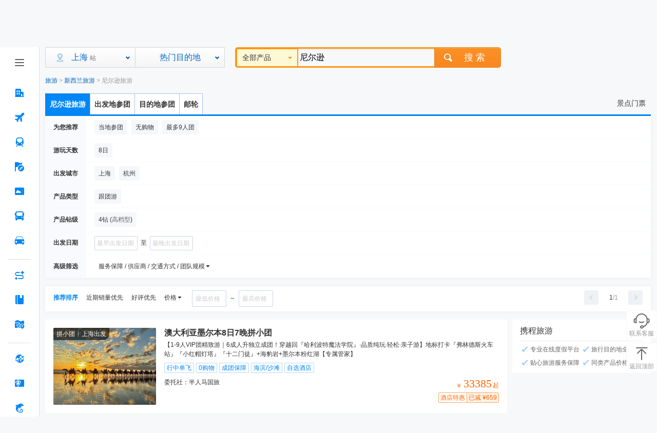

--- FILE ---
content_type: text/html;charset=utf-8
request_url: https://vacations.ctrip.com/list/whole/d-nelson-1524583.html?startcity=2&redirected=1
body_size: 38927
content:
 <!DOCTYPE html><html lang="zh-CN"><head><meta http-equiv="Content-Type" content="text/html; charset=utf-8"/><meta http-equiv="X-UA-Compatible" content="IE=edge"/><meta name="viewport" content="width=device-width, initial-scale=1.0, maximum-scale=1.0, minimum-scale=1.0, user-scalable=no, minimal-ui"/><meta name="apple-mobile-web-app-capable" content="yes"/><meta name="apple-mobile-web-app-status-bar-style" content="black-translucent"/><title>尼尔逊旅游,尼尔逊旅游景点,一月尼尔逊旅游线路报价【携程旅游】</title><meta name="description" content="一月尼尔逊旅游景点推荐,携程旅游网提供2条尼尔逊旅游线路报价,尼尔逊旅游攻略,尼尔逊旅游景点以及尼尔逊自由行,跟团游,半自助游,团队游等多种出游形式,想要尼尔逊旅游找携程。"/><meta name="keywords" content="尼尔逊旅游,尼尔逊旅游景点,尼尔逊旅游攻略,尼尔逊旅游线路报价,一月尼尔逊旅游"/><link rel="dns-prefetch" href="//webresource.c-ctrip.com"/><link rel="dns-prefetch" href="//pic.c-ctrip.com"/><link rel="dns-prefetch" href="//dimg04.c-ctrip.com"/><link rel="dns-prefetch" href="//bd-s.tripcdn.cn"/><link rel="dns-prefetch" href="//ws-s.tripcdn.cn"/><link rel="dns-prefetch" href="//static.tripcdn.com"/><link rel="preconnect" href="//webresource.c-ctrip.com"/><link rel="preconnect" href="//pic.c-ctrip.com"/><link rel="preconnect" href="//dimg04.c-ctrip.com"/><link rel="preconnect" href="//bd-s.tripcdn.cn"/><link rel="preconnect" href="//ws-s.tripcdn.cn"/><link rel="preconnect" href="//static.tripcdn.com"/><link rel="shortcut icon" href="//www.ctrip.com/favicon.ico"/><meta name="robots" content="all"/><meta name="applicable-device" content="pc"/><meta http-equiv="Cache-Control" content="no-transform"/><link rel="canonical" href="https://vacations.ctrip.com/list/whole/d-nelson-1524583.html"/><noscript id="defer-styles-227838"><link href="https://aw-s.tripcdn.com/modules/vacation/tour-list-pc/css/online/searchresult2019_skeleton-053177cbfc.css" rel="stylesheet" type="text/css"/><link href="https://aw-s.tripcdn.com/modules/vacation/tour-list-pc/css/online/searchresult2019-fa380cf53d.css" rel="stylesheet" type="text/css"/></noscript><script>
        ;(function() {
            var loadDeferStyles = function() {
                var deferStylesEl = document.getElementById('defer-styles-227838')
                var replacement = document.createElement('div')
                replacement.innerHTML = deferStylesEl.textContent
                var body = document.body || document.getElementsByTagName('body')[0]
                var head = document.getElementsByTagName('head')[0]
                if (body) {
                    body.appendChild(replacement)
                } else if (head) {
                    if (replacement && replacement.childNodes && replacement.childNodes.length) {
                        for (var i=0,l=replacement.childNodes.length;i<l;i++) {
                            head.appendChild(replacement.childNodes[i].cloneNode())
                        }
                    }
                }
                deferStylesEl.parentElement.removeChild(deferStylesEl)
            }
            var raf =
                window.requestAnimationFrame ||
                window.mozRequestAnimationFrame ||
                window.webkitRequestAnimationFrame ||
                window.msRequestAnimationFrame
            if (raf) {
                window.setTimeout(function() {
                    raf(loadDeferStyles)
                }, 0)
            } else {
                window.addEventListener('load', loadDeferStyles)
            }
        })()
    </script><script>
  (function () {
    var getQuery = function () {
      var query = {}
      var search = window.location.search
      if (search.length <= 1) return query
      var pairList = search.slice(1).split('&')

      for (var i = 0; i < pairList.length; i++) {
        var list = pairList[i].split('=')
        var key = list[0] ? decodeURIComponent(list[0]) : ''
        var value = list[1] ? decodeURIComponent(list[1]) : ''
        query[key] = value
      }

      return query
    }
    var clog = function (error) {
      var url = '/list/clog/warn'
      var message = JSON.stringify({
        error: error && (error.stack || error.message),
        href: window.location.href,
        env: 'client',
        userAgent: window.navigator.userAgent,
        errorFrom: 'window.onerror'
      }, null, 2)
      var data = {
        type: 'warn',
        title: 'Error Caught',
        message: message,
        info: getQuery()
      }

      var xhr = new XMLHttpRequest()

      xhr.open('POST', url, true)
      xhr.setRequestHeader('Content-Type', 'application/json')
      xhr.send(JSON.stringify(data))
    }

    window.addEventListener('error', function (event) {
      if (event.error) {
        clog(event.error)
      } else {
        clog({
          message: event.message
        })
      }
    }, false)
  }())
</script><script id="webcore_internal" type="application/json" crossorigin="anonymous">{"rootMessageId":"100020727-0a91ebda-491405-54124"}</script></head><body><div id="hp_header"><div id="leftSideNavLayer" class="relativeLeftSideNavLayer" style="position: fixed; top:0; left: 0;bottom: 0;z-index: 998"><div role="navigation" class="lsn_left_nav_container_CT1cL"><div class="lsn_small_left_nav_container_KMgI- lsn_mini_left_nav_container_TASuN"><div class="lsn_top_button_wrap_t3-TA lsn_icon_center_uNT-6"><div class="lsn_button_icon_dvatN"><div class="pc_home-tabbtnIcon lsn_ico_9C9TD"></div></div></div><div style="flex: 1;"><div style="position: relative; overflow: hidden; width: 100%; height: 100%;"><div style="position: absolute; top: 0px; left: 0px; right: 0px; bottom: 0px; overflow: hidden; -webkit-overflow-scrolling: touch; margin-right: 0px; margin-bottom: 0px;"><div class="lsn_nav_content_wrap_ci7QT"><div class="lsn_first_nav_wrap_LZamG"><button aria-label="酒店 按回车键打开菜单" class="lsn_top_nav_qdgwe lsn_top_nav_show_none_content_pfZ8n"><span class="pc_home-jiudian lsn_top_nav_icon_ijnym"></span><span class="lsn_top_nav_font_4h1KU lsn_top_nav_font_line_0iVuu">酒店</span></button><div class="lsn_son_nav_wrap_TJFu2 lsn_son_show_9gw-I lsn_son_hidden_vhA4D"><a href="//www.ctrip.com" target="" class="lsn_son_nav_LbhRN"><span class="lsn_font_data_rSNIK">国内酒店</span></a><a href="//hotels.ctrip.com/international/?intl=1" rel="nofollow" target="" class="lsn_son_nav_LbhRN"><span class="lsn_font_data_rSNIK">海外酒店</span></a></div></div><div class="lsn_first_nav_wrap_LZamG"><button aria-label="机票 按回车键打开菜单" class="lsn_top_nav_qdgwe lsn_top_nav_show_none_content_pfZ8n"><span class="pc_home-jipiao lsn_top_nav_icon_ijnym"></span><span class="lsn_top_nav_font_4h1KU lsn_top_nav_font_line_0iVuu">机票</span></button><div class="lsn_son_nav_wrap_TJFu2 lsn_son_show_9gw-I lsn_son_hidden_vhA4D"><a href="//flights.ctrip.com/online/channel/domestic" target="" class="lsn_son_nav_LbhRN"><span class="lsn_font_data_rSNIK">国内/国际/中国港澳台</span></a><a href="//flights.ctrip.com/fuzzysearch/search" target="" class="lsn_son_nav_LbhRN"><span class="lsn_font_data_rSNIK">特价机票</span></a><a href="//flights.ctrip.com/actualtime/search?newpchpheader=1" rel="nofollow" target="" class="lsn_son_nav_LbhRN"><span class="lsn_font_data_rSNIK">航班动态</span></a><a href="//m.ctrip.com/webapp/flight/postservice/iframes/index.html?type=bookseat&amp;newpchpheader=1" rel="nofollow" target="" class="lsn_son_nav_LbhRN"><span class="lsn_font_data_rSNIK">值机选座</span></a><a href="//my.ctrip.com/myinfo/flight" rel="nofollow" target="" class="lsn_son_nav_LbhRN"><span class="lsn_font_data_rSNIK">退票改签</span></a><a href="//flights.ctrip.com/webapp/nfesdelivery/delivery/tab.html?oid=0" rel="nofollow" target="" class="lsn_son_nav_LbhRN"><span class="lsn_font_data_rSNIK">报销凭证</span></a><a href="//flights.ctrip.com/booking/airport-guides.html" target="" class="lsn_son_nav_LbhRN"><span class="lsn_font_data_rSNIK">机场攻略</span></a><a href=" //flights.ctrip.com/flight/charter/book" target="" class="lsn_son_nav_LbhRN"><span class="lsn_font_data_rSNIK">定制包机</span></a></div></div><div class="lsn_first_nav_wrap_LZamG"><button aria-label="火车票 按回车键打开菜单" class="lsn_top_nav_qdgwe lsn_top_nav_show_none_content_pfZ8n"><span class="pc_home-huochepiao lsn_top_nav_icon_ijnym"></span><span class="lsn_top_nav_font_4h1KU lsn_top_nav_font_line_0iVuu">火车票</span></button><div class="lsn_son_nav_wrap_TJFu2 lsn_son_show_9gw-I lsn_son_hidden_vhA4D"><a href="//trains.ctrip.com" target="" class="lsn_son_nav_LbhRN"><span class="lsn_font_data_rSNIK">国内火车票</span></a><a href="//trains.ctrip.com/overseasTrains" target="" class="lsn_son_nav_LbhRN"><span class="lsn_font_data_rSNIK">国际/中国港澳台</span></a></div></div><div class="lsn_first_nav_wrap_LZamG"><button aria-label="旅游 按回车键打开菜单" class="lsn_top_nav_qdgwe lsn_top_nav_show_none_content_pfZ8n"><span class="pc_home-lvyou lsn_top_nav_icon_ijnym"></span><span class="lsn_top_nav_font_4h1KU lsn_top_nav_font_line_0iVuu">旅游</span></button><div class="lsn_son_nav_wrap_TJFu2 lsn_son_show_9gw-I lsn_son_hidden_vhA4D"><a href="//vacations.ctrip.com" target="" class="lsn_son_nav_LbhRN"><span class="lsn_font_data_rSNIK">旅游首页</span></a><a href="//vacations.ctrip.com/grouptravel" target="" class="lsn_son_nav_LbhRN"><span class="lsn_font_data_rSNIK">跟团游</span></a><a href="//vacations.ctrip.com/privategroup" target="" class="lsn_son_nav_LbhRN"><span class="lsn_font_data_rSNIK">私家团</span></a><a href="//vacations.ctrip.com/freetravel" target="" class="lsn_son_nav_LbhRN"><span class="lsn_font_data_rSNIK">自由行</span></a><a href="//cruise.ctrip.com/newpackage" target="" class="lsn_son_nav_LbhRN"><span class="lsn_font_data_rSNIK">邮轮</span></a><a href="//huodong.ctrip.com/things-to-do/web-home?newheader=1" rel="nofollow" target="" class="lsn_son_nav_LbhRN"><span class="lsn_font_data_rSNIK">一日游</span></a><a href="//vacations.ctrip.com/customtravel/index" target="" class="lsn_son_nav_LbhRN"><span class="lsn_font_data_rSNIK">定制旅游</span></a><a href="//vacations.ctrip.com/tangram/NTAwNzk=?ctm_ref=vactang_page_50079&amp;apppgid=10650019968" target="" class="lsn_son_nav_LbhRN"><span class="lsn_font_data_rSNIK">周边游</span></a><a href="//vacations.ctrip.com/tangram/hhtravel?ctm_ref=vactang_page_5872#ctm_ref=hh_ct_thp_nav" target="" class="lsn_son_nav_LbhRN"><span class="lsn_font_data_rSNIK">高端游</span></a><a href="//vacations.ctrip.com/themetravel" target="" class="lsn_son_nav_LbhRN"><span class="lsn_font_data_rSNIK">主题游</span></a><a href="//vacations.ctrip.com/youxue" target="" class="lsn_son_nav_LbhRN"><span class="lsn_font_data_rSNIK">游学</span></a><a href="//vacations.ctrip.com/visa" target="" class="lsn_son_nav_LbhRN"><span class="lsn_font_data_rSNIK">签证</span></a><a href="//vacations.ctripins.com/ins?isctripins=true" target="" class="lsn_son_nav_LbhRN"><span class="lsn_font_data_rSNIK">保险</span></a><a href="//mice.ctrip.com" target="" class="lsn_son_nav_LbhRN"><span class="lsn_font_data_rSNIK">企业会奖</span></a><a href="//dst.ctrip.com" target="" class="lsn_son_nav_LbhRN"><span class="lsn_font_data_rSNIK">目的地</span></a></div></div><div class="lsn_first_nav_wrap_LZamG"><button aria-label="门票·活动 按回车键打开菜单" class="lsn_top_nav_qdgwe lsn_top_nav_show_none_content_pfZ8n"><span class="pc_home-menpiaohuodong lsn_top_nav_icon_ijnym"></span><span class="lsn_top_nav_font_4h1KU lsn_top_nav_font_line_0iVuu">门票·活动</span></button><div class="lsn_son_nav_wrap_TJFu2 lsn_son_show_9gw-I lsn_son_hidden_vhA4D"></div></div><div class="lsn_first_nav_wrap_LZamG"><button aria-label="汽车·船票 按回车键打开菜单" class="lsn_top_nav_qdgwe lsn_top_nav_show_none_content_pfZ8n"><span class="pc_home-qichechuanpiao lsn_top_nav_icon_ijnym"></span><span class="lsn_top_nav_font_4h1KU lsn_top_nav_font_line_0iVuu">汽车·船票</span></button><div class="lsn_son_nav_wrap_TJFu2 lsn_son_show_9gw-I lsn_son_hidden_vhA4D"><a href="//bus.ctrip.com" target="" class="lsn_son_nav_LbhRN"><span class="lsn_font_data_rSNIK">汽车票</span></a><a href="//ship.ctrip.com/ship" target="" class="lsn_son_nav_LbhRN"><span class="lsn_font_data_rSNIK">船票</span></a></div></div><div class="lsn_first_nav_wrap_LZamG"><button aria-label="用车 按回车键打开菜单" class="lsn_top_nav_qdgwe lsn_top_nav_show_none_content_pfZ8n"><span class="pc_home-yongche lsn_top_nav_icon_ijnym"></span><span class="lsn_top_nav_font_4h1KU lsn_top_nav_font_line_0iVuu">用车</span></button><div class="lsn_son_nav_wrap_TJFu2 lsn_son_show_9gw-I lsn_son_hidden_vhA4D"><a href="//car.ctrip.com/zuche/landing?isList=0#ctm_ref=chp_var_txt" rel="nofollow" target="" class="lsn_son_nav_LbhRN"><span class="lsn_font_data_rSNIK">国内租车</span></a><a href="//car.ctrip.com/zuche/osdlanding#ctm_ref=chp_var_txt" rel="nofollow" target="" class="lsn_son_nav_LbhRN"><span class="lsn_font_data_rSNIK">境外租车</span></a><a href="//car.ctrip.com/airport-transfers/landing" rel="nofollow" target="" class="lsn_son_nav_LbhRN"><span class="lsn_font_data_rSNIK">接送机站</span></a><a href="//car.ctrip.com/chartered-online/index" rel="nofollow" target="" class="lsn_son_nav_LbhRN"><span class="lsn_font_data_rSNIK">按天包车</span></a></div></div><div class="lsn_left_nav_border_ItHt7"></div><div class="lsn_first_nav_wrap_LZamG"><button aria-label="AI行程助手 按回车键打开菜单" class="lsn_top_nav_qdgwe lsn_top_nav_show_none_content_pfZ8n"><span class="pc_home-RoutePlanning lsn_top_nav_icon_ijnym"></span><span class="lsn_top_nav_font_4h1KU lsn_top_nav_font_line_0iVuu">AI行程助手<span class="lsn_top_nav_font_new_icon_34tEn">NEW</span></span></button><div class="lsn_son_nav_wrap_TJFu2 lsn_son_show_9gw-I lsn_son_hidden_vhA4D"></div></div><div class="lsn_first_nav_wrap_LZamG"><button aria-label="攻略·景点 按回车键打开菜单" class="lsn_top_nav_qdgwe lsn_top_nav_show_none_content_pfZ8n"><span class="pc_home-gongluejingdian lsn_top_nav_icon_ijnym"></span><span class="lsn_top_nav_font_4h1KU lsn_top_nav_font_line_0iVuu">攻略·景点</span></button><div class="lsn_son_nav_wrap_TJFu2 lsn_son_show_9gw-I lsn_son_hidden_vhA4D"></div></div><div class="lsn_first_nav_wrap_LZamG"><button aria-label="旅游地图 按回车键打开菜单" class="lsn_top_nav_qdgwe lsn_top_nav_show_none_content_pfZ8n"><span class="pc_home-travelmap lsn_top_nav_icon_ijnym"></span><span class="lsn_top_nav_font_4h1KU lsn_top_nav_font_line_0iVuu">旅游地图</span></button><div class="lsn_son_nav_wrap_TJFu2 lsn_son_show_9gw-I lsn_son_hidden_vhA4D"></div></div><div class="lsn_left_nav_border_ItHt7"></div><div class="lsn_first_nav_wrap_LZamG"><button aria-label="全球购 按回车键打开菜单" class="lsn_top_nav_qdgwe lsn_top_nav_show_none_content_pfZ8n"><span class="pc_home-chujing lsn_top_nav_icon_ijnym"></span><span class="lsn_top_nav_font_4h1KU lsn_top_nav_font_line_0iVuu">全球购</span></button><div class="lsn_son_nav_wrap_TJFu2 lsn_son_show_9gw-I lsn_son_hidden_vhA4D"><a href="//g.ctrip.com/webapp/xtaro-gshop/online/home" target="" class="lsn_son_nav_LbhRN"><span class="lsn_font_data_rSNIK">名店购</span></a><a href="//forex.ctrip.com" target="" class="lsn_son_nav_LbhRN"><span class="lsn_font_data_rSNIK">外币兑换</span></a></div></div><div class="lsn_first_nav_wrap_LZamG"><button aria-label="礼品卡 按回车键打开菜单" class="lsn_top_nav_qdgwe lsn_top_nav_show_none_content_pfZ8n"><span class="pc_home-lipinka lsn_top_nav_icon_ijnym"></span><span class="lsn_top_nav_font_4h1KU lsn_top_nav_font_line_0iVuu">礼品卡</span></button><div class="lsn_son_nav_wrap_TJFu2 lsn_son_show_9gw-I lsn_son_hidden_vhA4D"><a href="//lipin.ctrip.com/lipinonline/" target="" class="lsn_son_nav_LbhRN"><span class="lsn_font_data_rSNIK">礼品卡首页</span></a><a href="//lipin.ctrip.com/lipinonline/static/intentional" target="" class="lsn_son_nav_LbhRN"><span class="lsn_font_data_rSNIK">企业采购</span></a><a href="//lipin.ctrip.com/lipinonline/static/wechat" rel="nofollow" target="" class="lsn_son_nav_LbhRN"><span class="lsn_font_data_rSNIK">心意送礼</span></a><a href="//lipin.ctrip.com/xcb" target="" class="lsn_son_nav_LbhRN"><span class="lsn_font_data_rSNIK">礼品卡福袋</span></a></div></div><div class="lsn_first_nav_wrap_LZamG"><button aria-label="携程金融 按回车键打开菜单" class="lsn_top_nav_qdgwe lsn_top_nav_show_none_content_pfZ8n"><span class="pc_home-xiechengjinrong lsn_top_nav_icon_ijnym"></span><span class="lsn_top_nav_font_4h1KU lsn_top_nav_font_line_0iVuu">携程金融</span></button><div class="lsn_son_nav_wrap_TJFu2 lsn_son_show_9gw-I lsn_son_hidden_vhA4D"></div></div><div class="lsn_left_nav_border_ItHt7"></div><div class="lsn_first_nav_wrap_LZamG"><button aria-label="企业商旅 按回车键打开菜单" class="lsn_top_nav_qdgwe lsn_top_nav_show_none_content_pfZ8n"><span class="pc_home-shanlv lsn_top_nav_icon_ijnym"></span><span class="lsn_top_nav_font_4h1KU lsn_top_nav_font_line_0iVuu">企业商旅</span></button><div class="lsn_son_nav_wrap_TJFu2 lsn_son_show_9gw-I lsn_son_hidden_vhA4D"></div></div><div class="lsn_first_nav_wrap_LZamG"><button aria-label="老友会 按回车键打开菜单" class="lsn_top_nav_qdgwe lsn_top_nav_show_none_content_pfZ8n"><span class="pc_home-laoyouhui lsn_top_nav_icon_ijnym"></span><span class="lsn_top_nav_font_4h1KU lsn_top_nav_font_line_0iVuu">老友会</span></button><div class="lsn_son_nav_wrap_TJFu2 lsn_son_show_9gw-I lsn_son_hidden_vhA4D"></div></div><div class="lsn_first_nav_wrap_LZamG"><button aria-label="关于携程 按回车键打开菜单" class="lsn_top_nav_qdgwe lsn_top_nav_show_none_content_pfZ8n"><span class="pc_home-about lsn_top_nav_icon_ijnym"></span><span class="lsn_top_nav_font_4h1KU lsn_top_nav_font_line_0iVuu">关于携程</span></button><div class="lsn_son_nav_wrap_TJFu2 lsn_son_show_9gw-I lsn_son_hidden_vhA4D"></div></div></div></div><div style="position: absolute; height: 6px; transition: opacity 100ms; opacity: 0; display: none; right: 2px; bottom: 2px; left: 2px; border-radius: 3px;"><div style="position: relative; display: block; height: 100%; cursor: pointer; border-radius: inherit; background-color: rgba(0,0,0,.2);"></div></div><div style="position: absolute; width: 6px; transition: opacity 100ms; opacity: 0; display: none; right: 2px; bottom: 2px; top: 2px; border-radius: 3px;"><div style="position: relative; display: block; width: 100%; cursor: pointer; border-radius: inherit; background-color: rgba(0,0,0,.2);"></div></div></div></div></div></div><script id="__MFE_leftSideNavLayer_DATA__" type="application/json">{"host":"bbz-ctrip-index-ssr-function.faas.ctripcorp.com","leftServiceInfo":{"navData":[{"name":"酒店","bottom":true,"enName":"hotel","icon":"pc_home-jiudian","href":"//www.ctrip.com","ubtCode":"PC_sitemap_htl_click","children":[{"name":"国内酒店","enName":"213303","href":"//www.ctrip.com","mapping":["ctrip.com/?newpchpheader=1","www.ctrip.com/?newpchpheader=1","ctrip.com","www.ctrip.com"],"ubtCode":"PC_sitemap_htl_demestic_click"},{"name":"海外酒店","enName":"213304","href":"//hotels.ctrip.com/international/?intl=1","rel":"nofollow","ubtCode":"PC_sitemap_htl_oversea_click","mapping":["hotels.ctrip.com/international/?intl=1"]}]},{"name":"机票","bottom":true,"enName":"pc_home-jipiao","icon":"pc_home-jipiao","href":"//flights.ctrip.com/online/channel/domestic","mapping":[],"ubtCode":"PC_sitemap_flt_click","children":[{"name":"国内/国际/中国港澳台","enName":"213306","href":"//flights.ctrip.com/online/channel/domestic","mapping":["flights.ctrip.com/online/channel/domestic?newpchpheader=1","flights.ctrip.com/online/channel/domestic"],"ubtCode":"PC_sitemap_flt_homepage_click"},{"name":"特价机票","enName":"213307","href":"//flights.ctrip.com/fuzzysearch/search","mapping":["flights.ctrip.com/fuzzysearch/search?newpchpheader=1","flights.ctrip.com/fuzzysearch/search"],"ubtCode":"PC_sitemap_flt_Specialoffer_click"},{"name":"航班动态","enName":"213308","href":"//flights.ctrip.com/actualtime/search?newpchpheader=1","rel":"nofollow","mapping":["flights.ctrip.com/actualtime/search?newpchpheader=1","flights.ctrip.com/actualtime/search"],"ubtCode":"PC_sitemap_flt_information_click"},{"name":"值机选座","enName":"213309","href":"//m.ctrip.com/webapp/flight/postservice/iframes/index.html?type=bookseat&newpchpheader=1","rel":"nofollow","mapping":["m.ctrip.com/webapp/flight/postservice/iframes/index.html?type=bookseat&newpchpheader=1","m.ctrip.com/webapp/flight/postservice/iframes/index.html?type=bookseat"],"ubtCode":"PC_sitemap_flt_checkin_click"},{"name":"退票改签","enName":"213310","href":"//my.ctrip.com/myinfo/flight","rel":"nofollow","mapping":["my.ctrip.com/myinfo/flight","my.ctrip.com/myinfo/flight?newpchpheader=1"],"ubtCode":"PC_sitemap_flt_change_click"},{"name":"报销凭证","enName":"252173","href":"//flights.ctrip.com/webapp/nfesdelivery/delivery/tab.html?oid=0","rel":"nofollow","mapping":["flights.ctrip.com/webapp/nfesdelivery/delivery/tab.html?oid=0&newpchpheader=1","flights.ctrip.com/webapp/nfesdelivery/delivery/tab.html?oid=0","flights.ctrip.com/webapp/nfesdelivery/delivery/tab.html"],"ubtCode":"PC_sitemap_flt_invoice_click"},{"name":"机场攻略","enName":"213311","href":"//flights.ctrip.com/booking/airport-guides.html","mapping":["flights.ctrip.com/booking/airport-guides.html?newpchpheader=1","flights.ctrip.com/booking/airport-guides.html"],"ubtCode":"PC_sitemap_flt_airportstrategy_click"},{"name":"定制包机","enName":"213312","href":" //flights.ctrip.com/flight/charter/book","mapping":["flights.ctrip.com/flight/charter/book?newpchpheader=1","flights.ctrip.com/flight/charter/book"],"ubtCode":"PC_sitemap_flt_charter_click"}]},{"name":"火车票","bottom":true,"enName":"train","icon":"pc_home-huochepiao","href":"//trains.ctrip.com","mapping":[],"ubtCode":"PC_sitemap_trn_click","children":[{"name":"国内火车票","enName":"213313","href":"//trains.ctrip.com","ubtCode":"PC_sitemap_trn_demestic_click","mapping":["trains.ctrip.com/?newpchpheader=1","trains.ctrip.com"]},{"name":"国际/中国港澳台","enName":"213315","href":"//trains.ctrip.com/overseasTrains","ubtCode":"PC_sitemap_trn_oversea_click","mapping":["trains.ctrip.com/overseasTrains"]}]},{"name":"旅游","bottom":true,"enName":"travel","icon":"pc_home-lvyou","ubtCode":"PC_sitemap_pkg_click","href":"//vacations.ctrip.com","children":[{"name":"旅游首页","enName":"213316","href":"//vacations.ctrip.com","mapping":["vacations.ctrip.com/?newheader=1","vacations.ctrip.com"],"ubtCode":"PC_sitemap_pkg_click"},{"name":"跟团游","enName":213319,"href":"//vacations.ctrip.com/grouptravel","ubtCode":"PC_sitemap_pkg_group_click","mapping":["vacations.ctrip.com/grouptravel","vacations.ctrip.com/grouptravel/?newheader=1"]},{"name":"私家团","enName":213321,"href":"//vacations.ctrip.com/privategroup","ubtCode":"PC_sitemap_pkg_private_click","mapping":["vacations.ctrip.com/privategroup?newheader=1","vacations.ctrip.com/privategroup"]},{"name":"自由行","enName":213320,"href":"//vacations.ctrip.com/freetravel","ubtCode":"PC_sitemap_pkg_free_click","mapping":["vacations.ctrip.com/freetravel?newpchpheader=1","vacations.ctrip.com/freetravel"]},{"name":"邮轮","enName":213322,"href":"//cruise.ctrip.com/newpackage","ubtCode":"PC_sitemap_pkg_cruiseship_click","mapping":["cruise.ctrip.com?newheader=1","cruise.ctrip.com/newpackage"]},{"name":"一日游","enName":213323,"href":"//huodong.ctrip.com/things-to-do/web-home?newheader=1","rel":"nofollow","ubtCode":"PC_sitemap_pkg_day_click"},{"name":"定制旅游","enName":213325,"href":"//vacations.ctrip.com/customtravel/index","ubtCode":"PC_sitemap_pkg_custommade_click","mapping":["vacations.ctrip.com/customtravel/index?isNewHeader=1","vacations.ctrip.com/customtravel/index"]},{"name":"周边游","enName":213317,"ubtCode":"PC_sitemap_pkg_weekend_click","href":"//vacations.ctrip.com/tangram/NTAwNzk=?ctm_ref=vactang_page_50079&apppgid=10650019968","mapping":["vacations.ctrip.com/tangram/NTAwNzk=?ctm_ref=vactang_page_50079&apppgid=10650019968","vacations.ctrip.com/tangram/NTAwNzk=?ctm_ref=vactang_page_50079&apppgid=10650019968&newheader=1"]},{"name":"高端游","enName":213329,"ubtCode":"PC_sitemap_pkg_highend_click","href":"//vacations.ctrip.com/tangram/hhtravel?ctm_ref=vactang_page_5872#ctm_ref=hh_ct_thp_nav","mapping":["vacations.ctrip.com/tangram/hhtravel?ctm_ref=vactang_page_5872"]},{"name":"主题游","enName":213324,"ubtCode":"PC_sitemap_pkg_subject_click","href":"//vacations.ctrip.com/themetravel","mapping":["vacations.ctrip.com/themetravel?newheader=1","vacations.ctrip.com/themetravel"]},{"name":"游学","enName":213326,"href":"//vacations.ctrip.com/youxue","ubtCode":"PC_sitemap_pkg_study_click","mapping":["vacations.ctrip.com/youxue","vacations.ctrip.com/youxue?newheader=1"]},{"name":"签证","enName":213327,"ubtCode":"PC_sitemap_pkg_visa_click","href":"//vacations.ctrip.com/visa","mapping":["vacations.ctrip.com/visa?newheader=1","vacations.ctrip.com/visa"]},{"name":"保险","enName":213330,"ubtCode":"PC_sitemap_pkg_insurance_click","href":"//vacations.ctripins.com/ins?isctripins=true","mapping":["vacations.ctripins.com/ins?isctripins=true"]},{"name":"企业会奖","enName":213328,"ubtCode":"PC_sitemap_pkg_bizmeet_click","href":"//mice.ctrip.com"},{"name":"目的地","enName":213331,"href":"//dst.ctrip.com","mapping":["dst.ctrip.com"],"ubtCode":"PC_sitemap_pkg_destination_click"}]},{"name":"门票·活动","bottom":true,"enName":"piao","ubtCode":"PC_sitemap_ticketact_click","icon":"pc_home-menpiaohuodong","href":"//huodong.ctrip.com/things-to-do/web-home?newheader=1","mapping":["huodong.ctrip.com/things-to-do/web-home?newheader=1","huodong.ctrip.com/things-to-do/web-home"],"children":[]},{"name":"汽车·船票","bottom":true,"enName":"bus","icon":"pc_home-qichechuanpiao","ubtCode":"PC_sitemap_carship_click","href":"//bus.ctrip.com","children":[{"name":"汽车票","enName":213334,"href":"//bus.ctrip.com","ubtCode":"PC_sitemap_carship_car_click","mapping":["bus.ctrip.com/?newpchpheader=1","bus.ctrip.com"]},{"name":"船票","enName":213336,"ubtCode":"PC_sitemap_carship_ship_click","href":"//ship.ctrip.com/ship","mapping":["ship.ctrip.com/ship?newpchpheader=1","ship.ctrip.com/ship"]}]},{"name":"用车","bottom":true,"enName":"car","icon":"pc_home-yongche","ubtCode":"PC_sitemap_car_click","href":"//car.ctrip.com/zuche/landing?isList=0#ctm_ref=chp_var_txt","mapping":[],"children":[{"name":"国内租车","enName":213339,"ubtCode":"PC_sitemap_car_rental_demestic_click","href":"//car.ctrip.com/zuche/landing?isList=0#ctm_ref=chp_var_txt","rel":"nofollow","mapping":["car.ctrip.com/zuche/landing?isList=0"]},{"name":"境外租车","enName":213340,"ubtCode":"PC_sitemap_car_rental_oversea_click","href":"//car.ctrip.com/zuche/osdlanding#ctm_ref=chp_var_txt","rel":"nofollow","mapping":["car.ctrip.com/zuche/osdlanding"]},{"name":"接送机站","enName":213341,"ubtCode":"PC_sitemap_car_transfer_click","href":"//car.ctrip.com/airport-transfers/landing","rel":"nofollow","mapping":["car.ctrip.com/airport-transfers/landing?newpchpheader=1","car.ctrip.com/airport-transfers/landing"]},{"name":"按天包车","enName":213342,"ubtCode":"PC_sitemap_car_charter_click","href":"//car.ctrip.com/chartered-online/index","rel":"nofollow","mapping":["car.ctrip.com/chartered-online/index?newpchpheader=1","car.ctrip.com/chartered-online/index"]}]},{"borderData":true},{"name":"AI行程助手","bottom":true,"enName":"pc_home-RoutePlanning","icon":"pc_home-RoutePlanning","ubtCode":"PC_sitemap_route_click","target":true,"newIcon":"NEW","href":"https://www.ctrip.com/webapp/tripmap/tripplanner?source=c_online_homepage","mapping":["https://www.ctrip.com/webapp/tripmap/tripplanner?source=c_online_homepage"],"children":[]},{"name":"攻略·景点","bottom":true,"enName":"pc_home-gongluejingdian","icon":"pc_home-gongluejingdian","ubtCode":"PC_sitemap_strategy_click","href":"//you.ctrip.com","mapping":["you.ctrip.com"],"children":[]},{"name":"旅游地图","bottom":true,"enName":"pc_home-map","ubtCode":"PC_sitemap_travelmap_click","icon":"pc_home-travelmap","href":"//www.ctrip.com/webapp/tripmap/travel?entranceId=Ctriponlinehomeside","mapping":["www.ctrip.com/webapp/tripmap/travel?entranceId=Ctriponlinehomeside"],"children":[]}],"bottomData":[{"name":"全球购","bottom":true,"enName":"quanqiugouwu","ubtCode":"PC_sitemap_global_click","icon":"pc_home-chujing","href":"//g.ctrip.com/webapp/xtaro-gshop/online/home","children":[{"name":"名店购","enName":"213344","ubtCode":"PC_sitemap_global_shop_click","href":"//g.ctrip.com/webapp/xtaro-gshop/online/home","mapping":["g.ctrip.com/","g.ctrip.com/webapp/xtaro-gshop/online/home"]},{"name":"外币兑换","enName":213346,"ubtCode":"PC_sitemap_global_foreigncurrency_click","href":"//forex.ctrip.com","mapping":["forex.ctrip.com"]}]},{"name":"礼品卡","bottom":true,"enName":"lipinka","icon":"pc_home-lipinka","href":"//lipin.ctrip.com/lipinonline/","ubtCode":"PC_sitemap_giftcard_click","children":[{"name":"礼品卡首页","enName":213347,"ubtCode":"PC_sitemap_giftcard_click","href":"//lipin.ctrip.com/lipinonline/","mapping":["lipin.ctrip.com/lipinonline/?headerMode=new","lipin.ctrip.com/lipinonline/","lipin.ctrip.com"]},{"name":"企业采购","enName":213348,"ubtCode":"PC_sitemap_giftcard_purchase_click","href":"//lipin.ctrip.com/lipinonline/static/intentional","mapping":["lipin.ctrip.com/lipinonline/static/intentional","lipin.ctrip.com/lipinonline/static/intentional?headerMode=new"]},{"name":"心意送礼","enName":213349,"ubtCode":"PC_sitemap_giftcard_sendgift_click","href":"//lipin.ctrip.com/lipinonline/static/wechat","rel":"nofollow","mapping":["lipin.ctrip.com/lipinonline/static/wechat?headerMode=new","lipin.ctrip.com/lipinonline/static/wechat"]},{"name":"礼品卡福袋","enName":213350,"ubtCode":"PC_sitemap_giftcard_fortunebag_click","href":"//lipin.ctrip.com/xcb","mapping":["lipin.ctrip.com/xcb","lipin.ctrip.com/xcb?headerMode=new"]}]},{"name":"携程金融","bottom":true,"enName":"pc_home-asdasd","ubtCode":"PC_sitemap_finance_click","icon":"pc_home-xiechengjinrong","href":"https://jr.ctrip.com/?clientSource=CTRIP&version=2.0","mapping":["jr.ctrip.com/?clientSource=CTRIP&version=2.0"],"children":[]},{"borderData":true},{"name":"企业商旅","enName":"pcasfsafsafsad","bottom":true,"target":true,"icon":"pc_home-shanlv","ubtCode":"PC_sitemap_biz_click","href":"//ct.ctrip.com/official?ctm_ref=xcct","children":[]},{"name":"老友会","bottom":true,"enName":"pc_home-laoyouhui","ubtCode":"PC_sitemap_old_click","icon":"pc_home-laoyouhui","href":"https://pages.ctrip.com/market/eldermates/eldermates.html","mapping":["pages.ctrip.com/market/eldermates/eldermates.html"],"children":[]},{"name":"关于携程","bottom":true,"target":true,"enName":"pc_home-about","ubtCode":"PC_sitemap_about_click","icon":"pc_home-about","href":"https://m.ctrip.com/webapp/you/tsnap/mtk/aboutCtripW.html?isHideNavBar=yes&pop=close&autoawaken=close","children":[]}]},"_propsData":{"miniFlag":true}}</script><style>
        #hp_container{
            padding-left: 76px;
        }
    </style></div></div><div id="hp_container"><div id="hp_top_layer"><div id="topLayer" class="relativeTopLayer"><style>
                body,html{
                    margin: 0;
                    padding: 0;
                }
                #hp_top_layer {
                    padding: 0 18px;
                }
                #hp_container{
                    box-sizing: border-box;
                }
                .CTRIP_ASSIST  #hp_container {
                }
                #content{
                    margin: 0 auto;
                }
                #footerLayer {
                    margin-top: 40px;
                    background: #f8fafd;
                }
            .lsn_menu_wrap_zLutF .lsn_menu_son_nav_HoNwa{display:block;text-decoration:none;padding:10px 20px;cursor:pointer}.lsn_menu_wrap_zLutF .lsn_menu_son_nav_HoNwa:hover .lsn_font_data_rSNIK{color:#0086f6;font-weight:500;cursor:pointer}.lsn_menu_wrap_zLutF .lsn_menu_son_nav_HoNwa .lsn_font_data_rSNIK{font-family:Pingfang SC,Helvetica,Helvetica Neue,Microsoft YaHei,Arial,Heiti SC,sans-serif;font-size:14px;letter-spacing:0px;line-height:18px;font-weight:normal;white-space:nowrap}.lsn_menu_wrap_zLutF .lsn_menu_son_nav_HoNwa:last-child{padding-bottom:20px}.lsn_menu_wrap_zLutF .lsn_menu_son_nav_HoNwa:first-child{padding-top:20px}.lsn_left_nav_container_fixed_GPuER{padding-right:76px}.lsn_left_nav_container_CT1cL{color:#555;font-size:14px;font-family:Pingfang SC,Helvetica,Helvetica Neue,Microsoft YaHei,Arial,Heiti SC,sans-serif;height:100%;background:#fff;border-right:1px solid #dadfe6}.lsn_left_nav_container_CT1cL .lsn_small_left_nav_container_KMgI-{display:-ms-flexbox;display:flex;-ms-flex-direction:column;flex-direction:column;height:100%;width:164px}.lsn_left_nav_container_CT1cL .lsn_small_left_nav_container_fixed_lNeP4{background:#fff;border-right:1px solid #dadfe6;position:absolute;left:0;top:0;z-index:2}.lsn_left_nav_container_CT1cL .lsn_mini_left_nav_container_TASuN{width:76px}.lsn_left_nav_container_CT1cL .lsn_mini_left_nav_container_TASuN .lsn_button_icon_dvatN{margin:0 auto}.lsn_left_nav_container_CT1cL .lsn_mini_left_nav_container_TASuN .lsn_son_nav_wrap_TJFu2{transition:max-height 0s ease !important}.lsn_left_nav_container_CT1cL .lsn_top_button_wrap_boxshadown_EvVc7{position:relative}.lsn_left_nav_container_CT1cL .lsn_top_button_wrap_boxshadown_EvVc7:after{content:"";display:block;height:8px;width:100%;position:absolute;left:0;bottom:-8px;background:url("//webresource.c-ctrip.com/ares2/nfes/pc-home/*/default/image/blackbg.png") no-repeat;background-size:cover}.lsn_left_nav_container_CT1cL .lsn_top_button_wrap_t3-TA{height:60px;box-sizing:border-box;display:-ms-flexbox;display:flex;-ms-flex-align:center;align-items:center;padding-left:14px;background:#fff}.lsn_left_nav_container_CT1cL .lsn_top_button_wrap_t3-TA .lsn_button_icon_dvatN{cursor:pointer;padding:12px}.lsn_left_nav_container_CT1cL .lsn_top_button_wrap_t3-TA .lsn_button_icon_dvatN .lsn_ico_9C9TD{width:24px;font-size:24px}.lsn_left_nav_container_CT1cL .lsn_icon_center_uNT-6{padding-left:0}.lsn_nav_content_wrap_ci7QT{-ms-flex:1;flex:1;padding:8px 15px;box-sizing:border-box}.lsn_nav_content_wrap_ci7QT .lsn_left_nav_border_ItHt7{display:-ms-flexbox;display:flex;-ms-flex-direction:column;flex-direction:column;-ms-flex-pack:center;justify-content:center;padding:9px 0}.lsn_nav_content_wrap_ci7QT .lsn_left_nav_border_ItHt7:after{content:"";display:block;width:100%;border-top:1px solid #dadfe6}.lsn_nav_content_wrap_ci7QT .lsn_first_nav_wrap_LZamG{display:-ms-flexbox;display:flex;-ms-flex-direction:column;flex-direction:column;margin-bottom:6px;min-height:38px;-ms-flex-pack:center;justify-content:center;box-sizing:border-box}.lsn_nav_content_wrap_ci7QT .lsn_first_nav_wrap_LZamG .lsn_top_nav_qdgwe{cursor:pointer;display:-ms-flexbox;display:flex;-ms-flex-align:center;align-items:center;white-space:nowrap;padding:10px 13px;border-radius:20px;text-decoration:none;border:0;background:rgba(0,0,0,0);padding-right:0}.lsn_nav_content_wrap_ci7QT .lsn_first_nav_wrap_LZamG .lsn_top_nav_qdgwe:hover{background:#f2f8fe}.lsn_nav_content_wrap_ci7QT .lsn_first_nav_wrap_LZamG .lsn_top_nav_qdgwe .lsn_top_nav_icon_ijnym{width:20px;height:22px;border-radius:20px;text-align:center;font-size:20px;display:-ms-flexbox;display:flex;-ms-flex-align:center;align-items:center;-ms-flex-pack:center;justify-content:center;color:#0086f6;margin-right:7px}.lsn_nav_content_wrap_ci7QT .lsn_first_nav_wrap_LZamG .lsn_top_nav_qdgwe .lsn_top_nav_font_tag_t5SfS{min-width:32px;max-width:72px;height:20px}.lsn_nav_content_wrap_ci7QT .lsn_first_nav_wrap_LZamG .lsn_top_nav_qdgwe .lsn_top_nav_font_4h1KU{font-family:PingFang SC;font-style:normal;font-size:16px;font-weight:500;line-height:22px;margin-right:4px;color:#333;position:relative}.lsn_nav_content_wrap_ci7QT .lsn_first_nav_wrap_LZamG .lsn_top_nav_qdgwe .lsn_top_nav_font_4h1KU .lsn_top_nav_font_new_icon_34tEn{background:linear-gradient(90deg, #FF9038 0%, #F54336 100%);border-top-left-radius:8px;border-top-right-radius:8px;border-bottom-left-radius:2px;border-bottom-right-radius:8px;width:38px;height:14px;display:-ms-flexbox;display:flex;-ms-flex-align:center;align-items:center;-ms-flex-pack:center;justify-content:center;color:#fff;font-size:12px;position:absolute;right:-24px;top:-14px}.lsn_nav_content_wrap_ci7QT .lsn_first_nav_wrap_LZamG .lsn_top_nav_qdgwe .lsn_top_nav_font_line_0iVuu{font-weight:normal}.lsn_nav_content_wrap_ci7QT .lsn_first_nav_wrap_LZamG .lsn_top_nav_show_none_content_pfZ8n{padding:10px 12px;display:-ms-flexbox;display:flex;-ms-flex-pack:center;justify-content:center}.lsn_nav_content_wrap_ci7QT .lsn_first_nav_wrap_LZamG .lsn_top_nav_show_none_content_pfZ8n .lsn_top_nav_icon_ijnym{margin:0}.lsn_nav_content_wrap_ci7QT .lsn_first_nav_wrap_LZamG .lsn_top_nav_show_none_content_pfZ8n .lsn_top_nav_font_4h1KU{display:none}.lsn_nav_content_wrap_ci7QT .lsn_first_nav_wrap_LZamG .lsn_son_nav_wrap_TJFu2{padding-left:32px;box-sizing:border-box;overflow-y:hidden;transition:max-height .3s ease;max-height:650px;visibility:visible;-webkit-transform:translateZ(0);transform:translateZ(0);padding-top:8px}.lsn_nav_content_wrap_ci7QT .lsn_first_nav_wrap_LZamG .lsn_son_nav_wrap_TJFu2 .lsn_son_nav_LbhRN{padding:6px 0;padding-left:10px;padding-bottom:4px;margin-bottom:2px;margin-right:2px;box-sizing:border-box;cursor:pointer;display:block;text-decoration:none}.lsn_nav_content_wrap_ci7QT .lsn_first_nav_wrap_LZamG .lsn_son_nav_wrap_TJFu2 .lsn_son_nav_LbhRN .lsn_font_data_rSNIK{font-style:normal;font-weight:normal;font-size:14px;line-height:16px;font-family:Pingfang SC,Helvetica,Helvetica Neue,Microsoft YaHei,Arial,Heiti SC,sans-serif;color:#666;text-decoration:none;position:relative}.lsn_nav_content_wrap_ci7QT .lsn_first_nav_wrap_LZamG .lsn_son_nav_wrap_TJFu2 .lsn_son_nav_LbhRN .lsn_font_data_rSNIK .lsn_top_nav_font_new_icon_34tEn{background:linear-gradient(90deg, #FF9038 0%, #F54336 100%);border-top-left-radius:8px;border-top-right-radius:8px;border-bottom-left-radius:2px;border-bottom-right-radius:8px;width:38px;height:14px;display:-ms-flexbox;display:flex;-ms-flex-align:center;align-items:center;-ms-flex-pack:center;justify-content:center;color:#fff;font-size:12px;position:absolute;right:-17px;top:-13px}.lsn_nav_content_wrap_ci7QT .lsn_first_nav_wrap_LZamG .lsn_son_nav_wrap_TJFu2 .lsn_son_nav_LbhRN .lsn_font_data_rSNIK:hover{color:#0086f6;transition:all .2s ease}.lsn_nav_content_wrap_ci7QT .lsn_first_nav_wrap_LZamG .lsn_son_nav_wrap_TJFu2 .lsn_son_nav_active_E-1fy .lsn_font_data_rSNIK{font-weight:500;color:#0086f6}.lsn_nav_content_wrap_ci7QT .lsn_first_nav_active_v6VGn .lsn_top_nav_qdgwe{background:linear-gradient(90deg, rgb(0, 167, 250) 0%, rgb(0, 118, 245) 100%)}.lsn_nav_content_wrap_ci7QT .lsn_first_nav_active_v6VGn .lsn_top_nav_qdgwe:hover{background:linear-gradient(90deg, rgb(0, 167, 250) 0%, rgb(0, 118, 245) 100%)}.lsn_nav_content_wrap_ci7QT .lsn_first_nav_active_v6VGn .lsn_top_nav_qdgwe .lsn_top_nav_font_4h1KU{color:#fff}.lsn_nav_content_wrap_ci7QT .lsn_first_nav_active_v6VGn .lsn_top_nav_qdgwe .lsn_top_nav_icon_ijnym{color:#fff}.lsn_nav_content_wrap_ci7QT .lsn_son_hidden_vhA4D{display:none}.lsn_nav_content_wrap_ci7QT .lsn_son_show_9gw-I{max-height:0px !important;visibility:hidden !important;overflow:hidden;padding-top:0px !important}.lsn_disableClick_WFBYw{pointer-events:none;cursor:default}
.popup-content{background:#fff}#popup-root{position:absolute;z-index:100000;top:0;left:0;color:#666;font-size:14px;font-family:Pingfang SC,Helvetica,Helvetica Neue,Microsoft YaHei,Arial,Heiti SC,sans-serif}#popup-root a{color:#666;text-decoration:none;font-style:normal;font-weight:normal;font-family:Pingfang SC,Helvetica,Helvetica Neue,Microsoft YaHei,Arial,Heiti SC,sans-serif}[role=tooltip].popup-content{box-shadow:0 2px 8px 0 rgba(0,0,0,.1);border-radius:10px}.popup-overlay{background:rgba(0,0,0,.5)}[data-popup=tooltip].popup-overlay{background:rgba(0,0,0,0)}.popup-arrow{color:#fff;stroke-width:1px;box-shadow:0 0 2px -2px rgba(0,0,0,.1);stroke:rgba(0,0,0,.1);stroke-dasharray:30px;stroke-dashoffset:-54px;left:0;right:0;top:0;bottom:0}
.tl_header_nav_container_T0v0W{min-width:1080px;background-color:#fff;margin-left:auto;margin-right:auto;font-family:Pingfang SC,Helvetica,Helvetica Neue,Microsoft YaHei,Arial,Heiti SC,sans-serif}.tl_header_nav_container_T0v0W.tl_normal_header_oOjiU{max-width:1180px}.tl_header_nav_container_T0v0W.tl_simple_header_BRlgn{max-width:1180px;margin:auto}.tl_header_nav_container_T0v0W .tl_header_nav_fOCFQ{height:72px;box-sizing:border-box}.tl_header_nav_container_T0v0W .tl_header_nav_fOCFQ .tl_header_nav_small_wrap_gCHc7{height:100%;display:flex;align-items:center;justify-content:space-between;position:relative}.tl_header_nav_container_T0v0W .tl_header_nav_fOCFQ .tl_header_nav_small_wrap_gCHc7 .tl_logo_search_layout_jqiD8{display:flex;flex-direction:row;justify-content:flex-start;align-items:center;flex:1}.tl_header_nav_container_T0v0W .tl_header_nav_fOCFQ .tl_header_nav_small_wrap_gCHc7 .tl_logo_search_layout_jqiD8 .tl_first_wrap_O-7cj{display:flex;align-items:center;height:40px;width:200px;z-index:10}.tl_header_nav_container_T0v0W .tl_header_nav_fOCFQ .tl_header_nav_small_wrap_gCHc7 .tl_logo_search_layout_jqiD8 .tl_first_wrap_O-7cj .tl_header_nav_small_logo_qV3BH{display:block;text-indent:-6999px;width:194px;height:32px}.tl_header_nav_container_T0v0W .tl_header_nav_fOCFQ .tl_header_nav_small_wrap_gCHc7 .tl_logo_search_layout_jqiD8 .tl_first_wrap_O-7cj .tl_header_logo_default_7J1Wu{background:url(https://webresource.c-ctrip.com/ares2/nfes/pc-home/1.0.65/default/image/logo.png) no-repeat;background-size:100% 100%}.tl_header_nav_container_T0v0W .tl_header_nav_fOCFQ .tl_header_nav_small_wrap_gCHc7 .tl_logo_search_layout_jqiD8 .tl_first_wrap_O-7cj .tl_header_logo_custom_HJwDU{background:url(https://webresource.c-ctrip.com/ares2/nfes/pc-home/1.2.14/default/image/ins_new.png) no-repeat;background-size:100% 100%}.tl_header_nav_container_T0v0W .tl_header_nav_fOCFQ .tl_header_nav_small_wrap_gCHc7 .tl_logo_search_layout_jqiD8 .tl_search_bar_wrap_-c5cq{display:flex;margin-left:24px;width:100%;max-width:320px;min-width:200px}.tl_header_nav_container_T0v0W .tl_header_nav_fOCFQ .tl_header_nav_small_wrap_gCHc7 .tl_btn_wrap_EyH-F{display:flex;align-items:center;margin-left:40px;right:0}.tl_header_nav_container_T0v0W .tl_header_nav_fOCFQ .tl_header_nav_small_wrap_gCHc7 .tl_btn_wrap_EyH-F a{text-decoration:none}.tl_header_nav_container_T0v0W .tl_header_nav_fOCFQ .tl_header_nav_small_wrap_gCHc7 .tl_btn_wrap_EyH-F button{border:none;outline:none;line-height:1;text-decoration:none}.tl_header_nav_container_T0v0W .tl_header_nav_fOCFQ .tl_header_nav_small_wrap_gCHc7 .tl_btn_wrap_EyH-F .tl_icon_btn_wrap_R8aGe{position:relative;display:flex;justify-content:flex-start;align-items:center;cursor:pointer;background-color:rgba(0,0,0,0);color:#333}.tl_header_nav_container_T0v0W .tl_header_nav_fOCFQ .tl_header_nav_small_wrap_gCHc7 .tl_btn_wrap_EyH-F .tl_icon_btn_wrap_R8aGe.tl_btn_home_-XbZg{margin-right:20px}.tl_header_nav_container_T0v0W .tl_header_nav_fOCFQ .tl_header_nav_small_wrap_gCHc7 .tl_btn_wrap_EyH-F .tl_icon_btn_wrap_R8aGe.tl_btn_accessibility_lXwrx{margin-left:20px;overflow:visible}.tl_header_nav_container_T0v0W .tl_header_nav_fOCFQ .tl_header_nav_small_wrap_gCHc7 .tl_btn_wrap_EyH-F .tl_icon_btn_wrap_R8aGe:hover,.tl_header_nav_container_T0v0W .tl_header_nav_fOCFQ .tl_header_nav_small_wrap_gCHc7 .tl_btn_wrap_EyH-F .tl_icon_btn_wrap_R8aGe:focus{color:#0086f6}.tl_header_nav_container_T0v0W .tl_header_nav_fOCFQ .tl_header_nav_small_wrap_gCHc7 .tl_btn_wrap_EyH-F .tl_icon_btn_wrap_R8aGe:hover .tl_icon_btn_Ml4AL,.tl_header_nav_container_T0v0W .tl_header_nav_fOCFQ .tl_header_nav_small_wrap_gCHc7 .tl_btn_wrap_EyH-F .tl_icon_btn_wrap_R8aGe:hover .tl_icon_content_qbOk8,.tl_header_nav_container_T0v0W .tl_header_nav_fOCFQ .tl_header_nav_small_wrap_gCHc7 .tl_btn_wrap_EyH-F .tl_icon_btn_wrap_R8aGe:focus .tl_icon_btn_Ml4AL,.tl_header_nav_container_T0v0W .tl_header_nav_fOCFQ .tl_header_nav_small_wrap_gCHc7 .tl_btn_wrap_EyH-F .tl_icon_btn_wrap_R8aGe:focus .tl_icon_content_qbOk8{color:#0086f6}.tl_header_nav_container_T0v0W .tl_header_nav_fOCFQ .tl_header_nav_small_wrap_gCHc7 .tl_btn_wrap_EyH-F .tl_icon_btn_wrap_R8aGe .tl_icon_btn_Ml4AL{font-size:20px;color:#5678a8;vertical-align:middle}.tl_header_nav_container_T0v0W .tl_header_nav_fOCFQ .tl_header_nav_small_wrap_gCHc7 .tl_btn_wrap_EyH-F .tl_icon_btn_wrap_R8aGe .tl_icon_content_qbOk8{padding-left:4px;font-size:14px;line-height:18px;display:flex}.tl_header_nav_container_T0v0W .tl_header_nav_fOCFQ .tl_header_nav_small_wrap_gCHc7 .tl_btn_wrap_EyH-F .tl_header_jinlao_tips_XDmmg{position:absolute;top:calc(100% + 6px);left:calc(50% - 27px);z-index:9999;background:#333;border-radius:16px 16px 16px 16px;box-shadow:0px 2px 8px 0px rgba(0,0,0,.1);padding:6px 9px;display:inline-block;color:#fff;font-size:12px;white-space:nowrap}.tl_header_nav_container_T0v0W .tl_header_nav_fOCFQ .tl_header_nav_small_wrap_gCHc7 .tl_btn_wrap_EyH-F .tl_header_tips_HkrYK{position:absolute;top:calc(100% + 6px);left:calc(50% - 33px);z-index:9999;background:#333;border-radius:16px 16px 16px 16px;box-shadow:0px 2px 8px 0px rgba(0,0,0,.1);padding:6px 9px;display:inline-block;color:#fff;font-size:12px;white-space:nowrap}.tl_header_nav_container_T0v0W .tl_header_nav_fOCFQ .tl_header_nav_small_wrap_gCHc7 .tl_btn_wrap_EyH-F .tl_derive_5ZA9O{height:20px;width:1px;background-color:#dadfe6;margin-left:20px}#hp_top_layer{background-color:#fff}
.tl_nfes_home_header_account_oS-UF{list-style:none;margin:0;position:relative;display:flex;flex-wrap:wrap;align-items:center;justify-content:space-between;color:#333;font-size:14px;line-height:1;box-sizing:border-box}.tl_nfes_home_header_account_oS-UF .tl_home_header_item_JJ5DU{margin-left:20px}.tl_nfes_home_header_account_oS-UF .tl_home_header_item_JJ5DU.tl_first_item_d1lsj{margin-left:0px}.tl_nfes_home_header_account_oS-UF button{border:none;background-color:rgba(0,0,0,0);outline:none;color:#333;line-height:1}.tl_nfes_home_header_account_oS-UF .tl_nfes_home_header_login_wrapper_siwkn{position:relative}.tl_nfes_home_header_account_oS-UF .tl_nfes_home_header_login_wrapper_siwkn .tl_nfes_home_header_login_IUsnp,.tl_nfes_home_header_account_oS-UF .tl_nfes_home_header_login_wrapper_siwkn .tl_nfes_home_header_login_not_frb4a{display:flex;align-items:center;justify-content:flex-start;flex-direction:row;background:#f2f8fe;border-radius:16px 16px 16px 16px;padding:4px 8px 4px 4px;cursor:pointer}.tl_nfes_home_header_account_oS-UF .tl_nfes_home_header_login_wrapper_siwkn .tl_nfes_home_header_login_IUsnp:hover,.tl_nfes_home_header_account_oS-UF .tl_nfes_home_header_login_wrapper_siwkn .tl_nfes_home_header_login_IUsnp.tl_select_Jruuh,.tl_nfes_home_header_account_oS-UF .tl_nfes_home_header_login_wrapper_siwkn .tl_nfes_home_header_login_IUsnp:focus,.tl_nfes_home_header_account_oS-UF .tl_nfes_home_header_login_wrapper_siwkn .tl_nfes_home_header_login_not_frb4a:hover,.tl_nfes_home_header_account_oS-UF .tl_nfes_home_header_login_wrapper_siwkn .tl_nfes_home_header_login_not_frb4a.tl_select_Jruuh,.tl_nfes_home_header_account_oS-UF .tl_nfes_home_header_login_wrapper_siwkn .tl_nfes_home_header_login_not_frb4a:focus{color:#0086f6}.tl_nfes_home_header_account_oS-UF .tl_nfes_home_header_login_wrapper_siwkn .tl_nfes_home_header_login_IUsnp:hover .tl_nfes_home_header_login_avatar_SG4WR,.tl_nfes_home_header_account_oS-UF .tl_nfes_home_header_login_wrapper_siwkn .tl_nfes_home_header_login_IUsnp:hover .tl_nfes_home_header_login_title_5neWJ,.tl_nfes_home_header_account_oS-UF .tl_nfes_home_header_login_wrapper_siwkn .tl_nfes_home_header_login_IUsnp.tl_select_Jruuh .tl_nfes_home_header_login_avatar_SG4WR,.tl_nfes_home_header_account_oS-UF .tl_nfes_home_header_login_wrapper_siwkn .tl_nfes_home_header_login_IUsnp.tl_select_Jruuh .tl_nfes_home_header_login_title_5neWJ,.tl_nfes_home_header_account_oS-UF .tl_nfes_home_header_login_wrapper_siwkn .tl_nfes_home_header_login_IUsnp:focus .tl_nfes_home_header_login_avatar_SG4WR,.tl_nfes_home_header_account_oS-UF .tl_nfes_home_header_login_wrapper_siwkn .tl_nfes_home_header_login_IUsnp:focus .tl_nfes_home_header_login_title_5neWJ,.tl_nfes_home_header_account_oS-UF .tl_nfes_home_header_login_wrapper_siwkn .tl_nfes_home_header_login_not_frb4a:hover .tl_nfes_home_header_login_avatar_SG4WR,.tl_nfes_home_header_account_oS-UF .tl_nfes_home_header_login_wrapper_siwkn .tl_nfes_home_header_login_not_frb4a:hover .tl_nfes_home_header_login_title_5neWJ,.tl_nfes_home_header_account_oS-UF .tl_nfes_home_header_login_wrapper_siwkn .tl_nfes_home_header_login_not_frb4a.tl_select_Jruuh .tl_nfes_home_header_login_avatar_SG4WR,.tl_nfes_home_header_account_oS-UF .tl_nfes_home_header_login_wrapper_siwkn .tl_nfes_home_header_login_not_frb4a.tl_select_Jruuh .tl_nfes_home_header_login_title_5neWJ,.tl_nfes_home_header_account_oS-UF .tl_nfes_home_header_login_wrapper_siwkn .tl_nfes_home_header_login_not_frb4a:focus .tl_nfes_home_header_login_avatar_SG4WR,.tl_nfes_home_header_account_oS-UF .tl_nfes_home_header_login_wrapper_siwkn .tl_nfes_home_header_login_not_frb4a:focus .tl_nfes_home_header_login_title_5neWJ{color:#0086f6}.tl_nfes_home_header_account_oS-UF .tl_nfes_home_header_login_wrapper_siwkn .tl_nfes_home_header_login_IUsnp .tl_nfes_home_header_login_avatar_SG4WR,.tl_nfes_home_header_account_oS-UF .tl_nfes_home_header_login_wrapper_siwkn .tl_nfes_home_header_login_not_frb4a .tl_nfes_home_header_login_avatar_SG4WR{border-radius:50%;width:24px;height:auto;font-size:24px;color:#5678a8}.tl_nfes_home_header_account_oS-UF .tl_nfes_home_header_login_wrapper_siwkn .tl_nfes_home_header_login_IUsnp .tl_nfes_home_header_login_title_5neWJ,.tl_nfes_home_header_account_oS-UF .tl_nfes_home_header_login_wrapper_siwkn .tl_nfes_home_header_login_not_frb4a .tl_nfes_home_header_login_title_5neWJ{margin-left:5px;margin-right:2px;display:flex}.tl_nfes_home_header_account_oS-UF .tl_nfes_home_header_login_wrapper_siwkn .tl_nfes_home_header_login_IUsnp .tl_nfes_home_header_login_title_5neWJ .tl_nfes_home_header_login_title_name_fDEXu,.tl_nfes_home_header_account_oS-UF .tl_nfes_home_header_login_wrapper_siwkn .tl_nfes_home_header_login_not_frb4a .tl_nfes_home_header_login_title_5neWJ .tl_nfes_home_header_login_title_name_fDEXu{white-space:nowrap;line-height:1.2}.tl_nfes_home_header_account_oS-UF .tl_nfes_home_header_login_wrapper_siwkn .tl_nfes_home_header_login_IUsnp .tl_nfes_home_header_login_title_5neWJ .tl_nfes_home_header_login_title_name_fDEXu.tl_vip_1Tkgx,.tl_nfes_home_header_account_oS-UF .tl_nfes_home_header_login_wrapper_siwkn .tl_nfes_home_header_login_not_frb4a .tl_nfes_home_header_login_title_5neWJ .tl_nfes_home_header_login_title_name_fDEXu.tl_vip_1Tkgx{max-width:56px;overflow:hidden;text-overflow:ellipsis}.tl_nfes_home_header_account_oS-UF .tl_nfes_home_header_login_wrapper_siwkn .tl_nfes_home_header_login_IUsnp .tl_nfes_home_header_login_title_5neWJ .tl_nfes_home_header_login_title_name_fDEXu.tl_non_vip_RJmOk,.tl_nfes_home_header_account_oS-UF .tl_nfes_home_header_login_wrapper_siwkn .tl_nfes_home_header_login_not_frb4a .tl_nfes_home_header_login_title_5neWJ .tl_nfes_home_header_login_title_name_fDEXu.tl_non_vip_RJmOk{width:70px}.tl_nfes_home_header_account_oS-UF .tl_nfes_home_header_login_wrapper_siwkn .tl_nfes_home_header_login_IUsnp .tl_nfes_home_header_login_title_5neWJ .tl_nfes_home_header_icon_LA97o,.tl_nfes_home_header_account_oS-UF .tl_nfes_home_header_login_wrapper_siwkn .tl_nfes_home_header_login_not_frb4a .tl_nfes_home_header_login_title_5neWJ .tl_nfes_home_header_icon_LA97o{font-size:14px;align-items:center;margin-left:2px;display:flex}.tl_nfes_home_header_account_oS-UF .tl_nfes_home_header_login_wrapper_siwkn .tl_nfes_home_header_login_IUsnp .tl_nfes_home_header_login_title_5neWJ .tl_nfes_home_header_icon_LA97o.tl_icon_dropdown_S6x2r,.tl_nfes_home_header_account_oS-UF .tl_nfes_home_header_login_wrapper_siwkn .tl_nfes_home_header_login_not_frb4a .tl_nfes_home_header_login_title_5neWJ .tl_nfes_home_header_icon_LA97o.tl_icon_dropdown_S6x2r{color:#333}.tl_nfes_home_header_account_oS-UF .tl_nfes_home_header_login_wrapper_siwkn .tl_nfes_home_header_login_IUsnp .tl_nfes_home_header_login_title_5neWJ .tl_nfes_home_header_icon_LA97o.tl_icon_hover_iGB9I,.tl_nfes_home_header_account_oS-UF .tl_nfes_home_header_login_wrapper_siwkn .tl_nfes_home_header_login_not_frb4a .tl_nfes_home_header_login_title_5neWJ .tl_nfes_home_header_icon_LA97o.tl_icon_hover_iGB9I{color:#0086f6}.tl_nfes_home_header_account_oS-UF .tl_nfes_home_header_login_wrapper_siwkn .tl_nfes_home_header_login_not_frb4a{height:32px;padding:4px 13px 4px 12px}.tl_nfes_home_header_account_oS-UF .tl_nfes_home_header_register_eTWYU{cursor:pointer}.tl_nfes_home_header_account_oS-UF .tl_nfes_home_header_register_eTWYU:hover,.tl_nfes_home_header_account_oS-UF .tl_nfes_home_header_register_eTWYU:focus{color:#0086f6}.tl_nfes_home_header_account_oS-UF .tl_account_switch_tip_wrapper_8fIzu{position:absolute;z-index:9999;top:calc(100% + 8px);left:calc(50% - 120px)}.tl_nfes_home_header_account_oS-UF .tl_account_switch_tip_wrapper_8fIzu .tl_account_switch_tip_card_O-67C{width:240px}.tl_nfes_home_header_account_oS-UF .tl_account_switch_tip_wrapper_8fIzu .tl_account_switch_tip_card_O-67C .tl_account_switch_tip_lKv59 .tl_account_icon_wrapper_warn_-XLPV{position:absolute;width:36px;left:0;top:0;bottom:0;box-sizing:border-box}.tl_nfes_home_header_account_oS-UF .tl_account_switch_tip_wrapper_8fIzu .tl_account_switch_tip_card_O-67C .tl_account_switch_tip_lKv59 .tl_account_icon_wrapper_warn_-XLPV .tl_header_icon_warn_pfk2e{position:absolute;right:6px;top:18px;font-size:16px;color:#f70}.tl_nfes_home_header_account_oS-UF .tl_account_switch_tip_wrapper_8fIzu .tl_account_switch_tip_card_O-67C .tl_account_switch_tip_lKv59 .tl_account_icon_wrapper_warn_-XLPV .tl_header_icon_warn_pfk2e.tl_bg_RBG27{width:12px;height:12px;border-radius:50%;background:#fff;z-index:0;right:9px;top:20px}.tl_nfes_home_header_account_oS-UF .tl_account_switch_tip_wrapper_8fIzu .tl_account_switch_tip_card_O-67C .tl_account_switch_tip_lKv59 .tl_account_icon_wrapper_close_E-Sph{position:absolute;width:36px;right:0;top:0;bottom:0;display:flex;justify-content:center;padding-top:12px}.tl_nfes_home_header_account_oS-UF .tl_account_switch_tip_wrapper_8fIzu .tl_account_switch_tip_card_O-67C .tl_account_switch_tip_lKv59 .tl_account_icon_wrapper_close_E-Sph .tl_header_icon_close_T2QJh{font-size:12px;color:#fff;cursor:pointer;height:12px}.tl_nfes_home_header_account_oS-UF .tl_account_switch_tip_wrapper_8fIzu .tl_account_switch_tip_card_O-67C .tl_account_switch_tip_lKv59 .tl_account_tip_title_fVxbc{width:168px;margin-left:36px;margin-right:36px;padding-top:16px;padding-bottom:16px;font-size:14px;color:#fff;line-height:20px}.tl_nfes_home_header_account_oS-UF .tl_header_account_center_wrapper_Anlqj{position:absolute;z-index:9999;top:calc(100% + 8px);left:calc(50% - 114px)}.tl_nfes_home_header_account_oS-UF .tl_header_account_center_wrapper_Anlqj .tl_header_account_center_CNxoP{display:flex;flex-direction:column;justify-content:flex-start;align-items:flex-start;padding:20px 8px 11px 8px;box-sizing:border-box}.tl_nfes_home_header_account_oS-UF .tl_header_account_center_wrapper_Anlqj .tl_header_account_center_CNxoP .tl_basic_info_vtLmY{margin-bottom:18px;margin-right:19px;display:flex;flex-direction:row;justify-content:flex-start}.tl_nfes_home_header_account_oS-UF .tl_header_account_center_wrapper_Anlqj .tl_header_account_center_CNxoP .tl_basic_info_vtLmY .tl_user_avatar_9rIw1{padding-right:8px;display:flex;align-items:center}.tl_nfes_home_header_account_oS-UF .tl_header_account_center_wrapper_Anlqj .tl_header_account_center_CNxoP .tl_basic_info_vtLmY .tl_name_info_-XJhR{display:flex;flex-direction:column;justify-content:space-around;align-items:flex-start}.tl_nfes_home_header_account_oS-UF .tl_header_account_center_wrapper_Anlqj .tl_header_account_center_CNxoP .tl_basic_info_vtLmY .tl_name_info_-XJhR .tl_user_name_wrapper_zfBSz{display:inline-flex;cursor:pointer;color:#333}.tl_nfes_home_header_account_oS-UF .tl_header_account_center_wrapper_Anlqj .tl_header_account_center_CNxoP .tl_basic_info_vtLmY .tl_name_info_-XJhR .tl_user_name_wrapper_zfBSz:hover,.tl_nfes_home_header_account_oS-UF .tl_header_account_center_wrapper_Anlqj .tl_header_account_center_CNxoP .tl_basic_info_vtLmY .tl_name_info_-XJhR .tl_user_name_wrapper_zfBSz:focus{color:#0086f6}.tl_nfes_home_header_account_oS-UF .tl_header_account_center_wrapper_Anlqj .tl_header_account_center_CNxoP .tl_basic_info_vtLmY .tl_name_info_-XJhR .tl_user_name_wrapper_zfBSz .tl_user_name_kFprV{max-width:129px;text-overflow:ellipsis;white-space:nowrap;overflow:hidden;font-size:16px;line-height:24px;font-weight:bold}.tl_nfes_home_header_account_oS-UF .tl_header_account_center_wrapper_Anlqj .tl_header_account_center_CNxoP .tl_basic_info_vtLmY .tl_name_info_-XJhR .tl_user_name_wrapper_zfBSz .tl_icon_link_DuvU-{margin:auto;align-self:center}.tl_nfes_home_header_account_oS-UF .tl_header_account_center_wrapper_Anlqj .tl_header_account_center_CNxoP .tl_basic_info_vtLmY .tl_name_info_-XJhR .tl_user_name_wrapper_novip_NTvnI{display:inline-flex;color:#333}.tl_nfes_home_header_account_oS-UF .tl_header_account_center_wrapper_Anlqj .tl_header_account_center_CNxoP .tl_basic_info_vtLmY .tl_name_info_-XJhR .tl_user_name_wrapper_novip_NTvnI .tl_user_name_kFprV{max-width:129px;text-overflow:ellipsis;white-space:nowrap;overflow:hidden;font-size:16px;line-height:24px;font-weight:bold}.tl_nfes_home_header_account_oS-UF .tl_header_account_center_wrapper_Anlqj .tl_header_account_center_CNxoP .tl_basic_info_vtLmY .tl_name_info_-XJhR .tl_vip_tag_faLjF{display:inline-flex;white-space:nowrap;margin-top:2px}.tl_nfes_home_header_account_oS-UF .tl_header_account_center_wrapper_Anlqj .tl_header_account_center_CNxoP .tl_basic_info_vtLmY .tl_name_info_-XJhR .tl_vip_tag_faLjF .tl_vip_level_Z03fL{display:inline-flex;align-items:center;border-radius:9px 9px 9px 9px;color:#333;font-size:12px}.tl_nfes_home_header_account_oS-UF .tl_header_account_center_wrapper_Anlqj .tl_header_account_center_CNxoP .tl_basic_info_vtLmY .tl_name_info_-XJhR .tl_vip_tag_faLjF .tl_vip_level_Z03fL span{margin:auto 8px auto 4px}.tl_nfes_home_header_account_oS-UF .tl_header_account_center_wrapper_Anlqj .tl_header_account_center_CNxoP .tl_basic_info_vtLmY .tl_name_info_-XJhR .tl_vip_tag_faLjF .tl_vip_level_Z03fL.tl_goldenVIP_-SFga{background:#ffe9c4}.tl_nfes_home_header_account_oS-UF .tl_header_account_center_wrapper_Anlqj .tl_header_account_center_CNxoP .tl_basic_info_vtLmY .tl_name_info_-XJhR .tl_vip_tag_faLjF .tl_vip_level_Z03fL.tl_platinumVIP_fVTaA{background:#d8f5ff}.tl_nfes_home_header_account_oS-UF .tl_header_account_center_wrapper_Anlqj .tl_header_account_center_CNxoP .tl_basic_info_vtLmY .tl_name_info_-XJhR .tl_vip_tag_faLjF .tl_vip_level_Z03fL.tl_blackDiamondVIP_ifRgb{background:#fff7eb}.tl_nfes_home_header_account_oS-UF .tl_header_account_center_wrapper_Anlqj .tl_header_account_center_CNxoP .tl_basic_info_vtLmY .tl_name_info_-XJhR .tl_vip_tag_faLjF .tl_vip_level_Z03fL.tl_goldenDiamondVIP_O0uEF{background:#dde4fa}.tl_nfes_home_header_account_oS-UF .tl_header_account_center_wrapper_Anlqj .tl_header_account_center_CNxoP .tl_basic_info_vtLmY .tl_name_info_-XJhR .tl_vip_tag_faLjF .tl_vip_level_Z03fL.tl_diamondVIP_p7979{background:#e7e6ff}.tl_nfes_home_header_account_oS-UF .tl_header_account_center_wrapper_Anlqj .tl_header_account_center_CNxoP .tl_basic_info_vtLmY .tl_name_info_-XJhR .tl_vip_tag_faLjF .tl_vip_level_Z03fL.tl_ordinaryMember_jyuYJ{background:#e9f6ff}.tl_nfes_home_header_account_oS-UF .tl_header_account_center_wrapper_Anlqj .tl_header_account_center_CNxoP .tl_basic_info_vtLmY .tl_name_info_-XJhR .tl_vip_tag_faLjF .tl_vip_level_Z03fL.tl_silverVIP_FgXfg{background:#e9f6ff}.tl_nfes_home_header_account_oS-UF .tl_header_account_center_wrapper_Anlqj .tl_header_account_center_CNxoP .tl_basic_info_vtLmY .tl_name_info_-XJhR .tl_vip_tag_faLjF .tl_super_vip_oJkGL{margin-left:4px;background:linear-gradient(90deg, rgb(249, 235, 228) 0%, rgb(255, 211, 187) 100%);border-radius:9px 9px 9px 9px;padding:3px 7px 3px 8px;color:#333;font-size:12px}.tl_nfes_home_header_account_oS-UF .tl_header_account_center_wrapper_Anlqj .tl_header_account_center_CNxoP .tl_vip_ads_-rMIg{width:100%;height:56px;margin-bottom:18px;background-size:cover;background-repeat:no-repeat;border-radius:8px 8px 8px 8px;display:flex;flex-direction:row;justify-content:flex-start}.tl_nfes_home_header_account_oS-UF .tl_header_account_center_wrapper_Anlqj .tl_header_account_center_CNxoP .tl_vip_ads_-rMIg .tl_left_vip_rights_mbn3N{color:#eee;font-size:12px;padding:34px 12px 10px 8px;white-space:nowrap}.tl_nfes_home_header_account_oS-UF .tl_header_account_center_wrapper_Anlqj .tl_header_account_center_CNxoP .tl_vip_ads_-rMIg .tl_right_open_tUoRv{align-self:center;flex:1;display:flex;justify-content:center;padding-right:12px;white-space:nowrap}.tl_nfes_home_header_account_oS-UF .tl_header_account_center_wrapper_Anlqj .tl_header_account_center_CNxoP .tl_vip_ads_-rMIg .tl_right_open_tUoRv .tl_open_button_T3msR{background:linear-gradient(90deg, rgb(249, 235, 228) 0%, rgb(242, 179, 144) 100%);border-radius:12px 12px 12px 12px;color:#000;font-size:12px;font-weight:500;cursor:pointer}.tl_nfes_home_header_account_oS-UF .tl_header_account_center_wrapper_Anlqj .tl_header_account_center_CNxoP .tl_vip_ads_-rMIg .tl_right_open_tUoRv .tl_open_button_T3msR span{margin:2px 8px;line-height:20px}.tl_nfes_home_header_account_oS-UF .tl_header_account_center_wrapper_Anlqj .tl_header_account_center_CNxoP .tl_info_list_0vRoq{width:212px;box-sizing:border-box;display:flex;flex-direction:column;justify-content:flex-start;align-items:center}.tl_nfes_home_header_account_oS-UF .tl_header_account_center_wrapper_Anlqj .tl_header_account_center_CNxoP .tl_info_list_0vRoq .tl_no_vip_tips_edi6-{margin:8px 12px;width:calc(100% - 24px);font-size:12px;color:#555}.tl_nfes_home_header_account_oS-UF .tl_header_account_center_wrapper_Anlqj .tl_header_account_center_CNxoP .tl_info_list_0vRoq .tl_split_line_NQgo2{margin:0 12px;height:1px;width:calc(100% - 24px);background-color:#dadfe6}.tl_nfes_home_header_account_oS-UF .tl_header_account_center_wrapper_Anlqj .tl_header_account_center_CNxoP .tl_info_list_0vRoq .tl_split_line_NQgo2.tl_top_Gf7PT{margin-bottom:8px}.tl_nfes_home_header_account_oS-UF .tl_header_account_center_wrapper_Anlqj .tl_header_account_center_CNxoP .tl_info_list_0vRoq .tl_split_line_NQgo2.tl_bottom_F6xFi{margin:8px 0}.tl_nfes_home_header_account_oS-UF .tl_header_account_center_wrapper_Anlqj .tl_header_account_center_CNxoP .tl_info_list_0vRoq .tl_list_item_Kah3M{width:100%;box-sizing:border-box;display:inline-flex;padding:11px 12px;align-items:center;justify-content:flex-start;color:#333;font-size:14px;font-weight:normal;line-height:18px}.tl_nfes_home_header_account_oS-UF .tl_header_account_center_wrapper_Anlqj .tl_header_account_center_CNxoP .tl_info_list_0vRoq .tl_list_item_Kah3M .tl_icon_C5ApI{color:#5678a8}.tl_nfes_home_header_account_oS-UF .tl_header_account_center_wrapper_Anlqj .tl_header_account_center_CNxoP .tl_info_list_0vRoq .tl_list_item_Kah3M .tl_title_sGgZK{margin:auto 0 auto 9px;white-space:nowrap}.tl_nfes_home_header_account_oS-UF .tl_header_account_center_wrapper_Anlqj .tl_header_account_center_CNxoP .tl_info_list_0vRoq .tl_list_item_Kah3M .tl_tag_y80ej{margin:auto 0 auto 8px;color:#0086f6;font-weight:500;text-overflow:ellipsis;overflow:hidden}.tl_nfes_home_header_account_oS-UF .tl_header_account_center_wrapper_Anlqj .tl_header_account_center_CNxoP .tl_info_list_0vRoq .tl_list_item_Kah3M.tl_logout_knRFU .tl_icon_C5ApI{color:#333}.tl_nfes_home_header_account_oS-UF .tl_header_account_center_wrapper_Anlqj .tl_header_account_center_CNxoP .tl_info_list_0vRoq .tl_list_item_Kah3M:hover,.tl_nfes_home_header_account_oS-UF .tl_header_account_center_wrapper_Anlqj .tl_header_account_center_CNxoP .tl_info_list_0vRoq .tl_list_item_Kah3M:focus{background:#f2f8fe;border-radius:20px 20px 20px 20px;color:#0086f6;cursor:pointer}.tl_nfes_home_header_account_oS-UF .tl_header_account_center_wrapper_Anlqj .tl_header_account_center_CNxoP .tl_info_list_0vRoq .tl_list_item_Kah3M:hover .tl_icon_C5ApI,.tl_nfes_home_header_account_oS-UF .tl_header_account_center_wrapper_Anlqj .tl_header_account_center_CNxoP .tl_info_list_0vRoq .tl_list_item_Kah3M:focus .tl_icon_C5ApI{color:#0086f6}.tl_nfes_home_header_account_oS-UF .tl_space_vertical_line_Ng4Lz{height:20px;width:1px;background-color:#dadfe6}
.tl_pc_home_header_order_gcMhX{overflow:visible;position:relative;display:flex;flex-direction:row;justify-content:flex-start;align-items:center;cursor:pointer;padding:6px 0px}.tl_pc_home_header_order_gcMhX a{color:#333}.tl_pc_home_header_order_gcMhX:hover,.tl_pc_home_header_order_gcMhX:focus{color:#0086f6}.tl_pc_home_header_order_gcMhX:hover .tl_order_title_kSApX,.tl_pc_home_header_order_gcMhX:focus .tl_order_title_kSApX{color:#0086f6}.tl_pc_home_header_order_gcMhX .tl_icon_order_QjjKh{color:#5678a8;font-size:20px;vertical-align:middle}.tl_pc_home_header_order_gcMhX .tl_icon_order_QjjKh.tl_hover_x8-Yd{color:#0086f6}.tl_pc_home_header_order_gcMhX .tl_order_title_kSApX{margin:auto;padding-left:4px;padding-right:2px;display:flex}.tl_pc_home_header_order_gcMhX .tl_order_title_kSApX:focus{color:#0086f6}.tl_pc_home_header_order_gcMhX .tl_icon_dropdown_lExig{font-size:14px;vertical-align:middle}.tl_pc_home_header_order_gcMhX .tl_order_center_xwPxa{position:absolute;z-index:9999;top:calc(100% + 8px);left:calc(50% - 80px)}.tl_pc_home_header_order_gcMhX .tl_order_center_xwPxa .tl_order_type_list_z-dcL{padding:11px 8px 9px 8px;display:flex;flex-direction:column;justify-content:flex-start;align-items:flex-start}.tl_pc_home_header_order_gcMhX .tl_order_center_xwPxa .tl_order_type_list_z-dcL .tl_type_list_item_JB0-U{width:100%;display:flex;cursor:pointer;padding:11px 12px;box-sizing:border-box}.tl_pc_home_header_order_gcMhX .tl_order_center_xwPxa .tl_order_type_list_z-dcL .tl_type_list_item_JB0-U:hover,.tl_pc_home_header_order_gcMhX .tl_order_center_xwPxa .tl_order_type_list_z-dcL .tl_type_list_item_JB0-U:focus{background-color:#f2f8fe;border-radius:20px 20px 20px 20px;color:#0086f6}.tl_pc_home_header_order_gcMhX .tl_order_center_xwPxa .tl_order_type_list_z-dcL .tl_type_list_item_JB0-U:hover .tl_icon_9iQ2G,.tl_pc_home_header_order_gcMhX .tl_order_center_xwPxa .tl_order_type_list_z-dcL .tl_type_list_item_JB0-U:focus .tl_icon_9iQ2G{color:#0086f6}.tl_pc_home_header_order_gcMhX .tl_order_center_xwPxa .tl_order_type_list_z-dcL .tl_type_list_item_JB0-U span{padding-left:8px;white-space:nowrap;overflow:hidden;text-overflow:ellipsis}.tl_pc_home_header_order_gcMhX .tl_order_center_xwPxa .tl_order_type_list_z-dcL .tl_type_list_item_JB0-U .tl_icon_9iQ2G{color:#89a0c2}.tl_pc_home_header_order_gcMhX .tl_order_center_xwPxa .tl_order_type_list_z-dcL .tl_split_line_JEUU6{height:1px;width:calc(100% - 24px);background-color:#dadfe6;margin:8px 12px}
.tl_header_dropdown_panel_L4Nvq{box-sizing:border-box;background:#fff;border:1px solid #e6f3fe;border-radius:10px;filter:drop-shadow(0 0 8px rgba(0, 0, 0, 0.1))}.tl_header_dropdown_panel_L4Nvq .tl_arrow_ZoQ7U{content:" ";position:absolute;top:-8px;left:calc(50% - 10px);border-width:0 8px 8px;border-style:solid;width:0;height:0;border-style:solid;border-color:rgba(0,0,0,0) rgba(0,0,0,0) #e6f3fe}.tl_header_dropdown_panel_L4Nvq .tl_arrow_ZoQ7U:after{content:"";position:absolute;top:1px;left:-7px;border-width:0 7px 7px;border-style:solid;border-color:rgba(0,0,0,0) rgba(0,0,0,0) #fff}.tl_header_dropdown_panel_L4Nvq .tl_arrow_ZoQ7U.tl_black_vXF62{border-color:rgba(0,0,0,0) rgba(0,0,0,0) rgba(0,0,0,.9019607843)}.tl_header_dropdown_panel_L4Nvq .tl_arrow_ZoQ7U.tl_black_vXF62:after{border-color:rgba(0,0,0,0) rgba(0,0,0,0) rgba(0,0,0,.9019607843)}
.tl_header_icon_wrapper_GsnJ-{display:flex;position:relative;padding:6px 0;overflow:visible}.tl_header_icon_wrapper_GsnJ-:hover .tl_header_icon_CqpDm,.tl_header_icon_wrapper_GsnJ-:focus .tl_header_icon_CqpDm,.tl_header_icon_wrapper_GsnJ- button:focus .tl_header_icon_CqpDm{color:#0086f6}.tl_header_icon_wrapper_GsnJ- .tl_header_icon_CqpDm{color:#5678a8;font-size:20px;cursor:pointer}.tl_header_tips_9Ze9j{position:absolute;top:calc(100% + 6px);left:calc(50% - 33px);z-index:9999;background:#333;border-radius:16px 16px 16px 16px;box-shadow:0px 2px 8px 0px rgba(0,0,0,.1);padding:6px 9px;display:inline-block;color:#fff;font-size:12px;white-space:nowrap}.tl_notification_count_wrapper_Aa-WA{position:relative;cursor:pointer;display:flex}.tl_notification_count_wrapper_Aa-WA .tl_notification_count_font_SDRwz{color:#333}.tl_notification_count_wrapper_Aa-WA .tl_notification_count_gVIWt{position:absolute;left:85%;top:-13px;padding:2px 4px;border-radius:50px;background:#f5190a;display:inline-block;box-sizing:border-box;color:#fff;font-size:12px;text-align:center;vertical-align:middle}.tl_qrcode_panel_rfXW9{position:absolute;z-index:9999;top:calc(100% + 8px);left:calc(50% - 240px)}.tl_qrcode_panel_rfXW9 .tl_code_list_Efq9F{display:flex;flex-direction:row;justify-content:center;align-items:flex-start;padding:22px 23px 20px}.tl_qrcode_panel_rfXW9 .tl_code_list_Efq9F .tl_list_item_JOnTK{display:flex;flex-direction:column;justify-content:flex-start;align-items:center;font-size:14px}.tl_qrcode_panel_rfXW9 .tl_code_list_Efq9F .tl_list_item_JOnTK.tl_first_0XM03{margin-right:25px}.tl_qrcode_panel_rfXW9 .tl_code_list_Efq9F .tl_list_item_JOnTK .tl_item_title_obEiT{margin-top:2px;color:#333;line-height:22px}.tl_qrcode_panel_rfXW9 .tl_code_list_Efq9F .tl_list_item_JOnTK .tl_link_title_Gbhw6{color:#333;font-weight:bold;margin-top:8px;cursor:pointer;display:inline-flex}.tl_qrcode_panel_rfXW9 .tl_code_list_Efq9F .tl_list_item_JOnTK .tl_link_title_Gbhw6:hover,.tl_qrcode_panel_rfXW9 .tl_code_list_Efq9F .tl_list_item_JOnTK .tl_link_title_Gbhw6:focus{color:#0086f6}.tl_qrcode_panel_rfXW9 .tl_code_list_Efq9F .tl_list_item_JOnTK .tl_link_title_Gbhw6 .tl_icon_oynMq{font-size:14px}.tl_custom_service_panel_n5l1Y{position:absolute;z-index:9999;top:calc(100% + 8px);left:calc(50% - 119px)}.tl_custom_service_panel_n5l1Y .tl_panel_content_wPzc7{padding:24px 20px 16px;display:flex;flex-direction:column;justify-content:flex-start;align-items:flex-start}.tl_custom_service_panel_n5l1Y .tl_panel_content_wPzc7 .tl_service_center_link_LrDCv{padding-bottom:19px;font-size:14px;font-weight:bold;line-height:18px;display:flex;cursor:pointer;color:#333}.tl_custom_service_panel_n5l1Y .tl_panel_content_wPzc7 .tl_service_center_link_LrDCv:hover,.tl_custom_service_panel_n5l1Y .tl_panel_content_wPzc7 .tl_service_center_link_LrDCv:focus{color:#0086f6}.tl_custom_service_panel_n5l1Y .tl_panel_content_wPzc7 .tl_service_center_link_LrDCv .tl_jump_icon_vlGT3{font-size:14px}.tl_custom_service_panel_n5l1Y .tl_panel_content_wPzc7 .tl_tel_list_dG17S{padding-top:16px;border-top:1px solid #dadfe6;font-size:12px;line-height:16px}.tl_custom_service_panel_n5l1Y .tl_panel_content_wPzc7 .tl_tel_list_dG17S li{margin-top:4px;list-style:none}.tl_custom_service_panel_n5l1Y .tl_panel_content_wPzc7 .tl_tel_list_dG17S li:first-of-type{margin-top:0}.tl_custom_service_panel_n5l1Y .tl_panel_content_wPzc7 .tl_tel_list_dG17S .tl_list_item_first_HWMIk{display:flex;flex-direction:row;justify-content:flex-start;align-items:flex-start}.tl_custom_service_panel_n5l1Y .tl_panel_content_wPzc7 .tl_tel_list_dG17S .tl_list_item_first_HWMIk .tl_tel_number_list_Hdkg4{display:flex;flex-direction:column;justify-content:flex-start;align-items:flex-start}.tl_custom_service_panel_n5l1Y .tl_panel_content_wPzc7 .tl_tel_list_dG17S .tl_list_item_other_hSzq2{display:flex;white-space:nowrap}
.tl_input_wrap_4wLqk{height:32px;width:100%;display:flex;align-items:center;background:#fff;border-radius:8px 8px 8px 8px;border:1px solid #9acefb}.tl_input_wrap_4wLqk .tl_input_8N-Vi{flex:1;background:none;outline:none;border:none !important;text-indent:15px;font-style:normal;font-weight:normal;color:#666;font-size:14px;font-weight:normal;height:18px;letter-spacing:0px;line-height:18px;width:124px}.tl_input_wrap_4wLqk .tl_search_icon_N-uay{display:flex;justify-content:center;align-items:center;background:#0086f6;border-radius:0px 8px 8px 0px;height:100%;width:56px;margin-right:-1px;padding:1px 0;text-decoration:none}.tl_input_wrap_4wLqk .tl_search_icon_N-uay:before{content:"󰩬";text-align:center;display:flex;color:#fff;align-content:center;font-size:23px;border-radius:0px 8px 8px 0px}
.fl_footer_wrap_ow234{width:100%;padding-left:18px;padding-right:18px;background:#f8fafd;box-sizing:border-box;font-family:Pingfang SC,Helvetica,Helvetica Neue,Microsoft YaHei,Arial,Heiti SC,sans-serif}.fl_footer_wrap_ow234 dl,.fl_footer_wrap_ow234 dd{margin:0;padding:0}.fl_footer_wrap_ow234 .fl_layout_wrap_g-sIE{min-width:1080px;margin:0 auto;padding-top:40px;padding-bottom:52px;background:#f8fafd}.fl_footer_wrap_ow234 .fl_layout_wrap_g-sIE.fl_normal_footer_YgQc1{max-width:1180px}.fl_footer_wrap_ow234 .fl_layout_wrap_g-sIE.fl_simple_footer_-yGp1{width:100%}.fl_footer_wrap_ow234 .fl_footer_link_list_OWItH{display:flex;flex-direction:row;justify-content:space-between;padding-left:12px;padding-right:9px}.fl_footer_wrap_ow234 .fl_footer_link_list_OWItH .fl_footer_item_layout_gZ1W6{margin-left:20px;border-right:1px solid #dadfe6;display:flex;box-sizing:border-box}.fl_footer_wrap_ow234 .fl_footer_link_list_OWItH .fl_footer_item_layout_gZ1W6.fl_no_derive_G1PJ2{border-right-width:0}.fl_footer_wrap_ow234 .fl_footer_link_list_OWItH .fl_footer_item_layout_gZ1W6.fl_first_item_y9897{margin-left:0}.fl_footer_wrap_ow234 .fl_footer_link_list_OWItH .fl_footer_item_vp3yx{float:left;display:inline-block;max-width:217px}.fl_footer_wrap_ow234 .fl_footer_link_list_OWItH .fl_footer_item_vp3yx.fl_item_tel_list_3nBrm,.fl_footer_wrap_ow234 .fl_footer_link_list_OWItH .fl_footer_item_vp3yx.fl_item_qrcode_Sf-pF{padding-top:42px;width:auto}.fl_footer_wrap_ow234 .fl_footer_link_list_OWItH .fl_footer_item_vp3yx.fl_item_tel_list_3nBrm .fl_list_item_first_CsArf{display:flex;flex-direction:row;justify-content:flex-start;align-items:flex-start}.fl_footer_wrap_ow234 .fl_footer_link_list_OWItH .fl_footer_item_vp3yx.fl_item_tel_list_3nBrm .fl_list_item_first_CsArf .fl_tel_number_list_Y0Y2g{display:flex;flex-direction:column;justify-content:flex-start;align-items:flex-start}.fl_footer_wrap_ow234 .fl_footer_link_list_OWItH .fl_footer_item_vp3yx.fl_item_tel_list_3nBrm .fl_list_item_other_7QPIe{display:inline-block;white-space:nowrap;margin-top:12px}.fl_footer_wrap_ow234 .fl_footer_link_list_OWItH .fl_footer_item_vp3yx.fl_item_qrcode_Sf-pF{margin-left:31px}.fl_footer_wrap_ow234 .fl_footer_link_list_OWItH .fl_footer_item_vp3yx.fl_item_qrcode_Sf-pF .fl_qr_title_oIhLw{color:#333;font-size:14px;line-height:22px;margin:4px 0px 0px;padding:0px 0px;text-align:center}.fl_footer_wrap_ow234 .fl_footer_link_list_OWItH .fl_footer_item_vp3yx dt{color:#333;font-size:20px;font-weight:500;line-height:24px;margin-bottom:6px}.fl_footer_wrap_ow234 .fl_footer_link_list_OWItH .fl_footer_item_vp3yx dd{font-size:12px;line-height:16px;color:#666}.fl_footer_wrap_ow234 .fl_footer_link_list_OWItH .fl_footer_item_vp3yx .fl_ft_link_item_8Hler{position:relative;float:left;display:inline-block;width:96px;text-align:left;margin-right:8px;margin-top:12px}.fl_footer_wrap_ow234 .fl_footer_link_list_OWItH .fl_footer_item_vp3yx .fl_ft_link_item_8Hler>a,.fl_footer_wrap_ow234 .fl_footer_link_list_OWItH .fl_footer_item_vp3yx .fl_ft_link_item_8Hler .fl_news_item_dropdown_A8-JZ>a{color:#666;text-decoration:none}.fl_footer_wrap_ow234 .fl_footer_link_list_OWItH .fl_footer_item_vp3yx .fl_ft_link_item_8Hler>a:hover,.fl_footer_wrap_ow234 .fl_footer_link_list_OWItH .fl_footer_item_vp3yx .fl_ft_link_item_8Hler .fl_news_item_dropdown_A8-JZ>a:hover{color:#0086f6}.fl_footer_wrap_ow234 .fl_footer_link_list_OWItH .fl_footer_item_vp3yx .fl_ft_link_item_8Hler .fl_news_item_dropdown_A8-JZ .fl_news_item_a_5-UUz{display:flex}.fl_footer_wrap_ow234 .fl_footer_link_list_OWItH .fl_footer_item_vp3yx .fl_ft_link_item_8Hler .fl_news_item_dropdown_A8-JZ .fl_news_item_a_5-UUz:hover{color:#0086f6}.fl_footer_wrap_ow234 .fl_footer_link_list_OWItH .fl_footer_item_vp3yx .fl_ft_link_item_8Hler .fl_news_item_dropdown_A8-JZ .fl_news_item_a_5-UUz .fl_news_icon_VV9RE{font-size:12px}.fl_footer_wrap_ow234 .fl_footer_link_list_OWItH .fl_footer_item_vp3yx .fl_ft_link_item_8Hler .fl_news_item_dropdown_A8-JZ .fl_dropdown_panel_S6G-k{position:absolute;z-index:9999;top:20px;right:0;background:#fff;border-radius:8px 8px 8px 8px;border:1px solid #e6f3fe;box-shadow:0px 2px 8px 0px rgba(0,0,0,.1);display:flex;flex-direction:column;justify-content:flex-start;align-items:center;padding:16px 20px;width:194px;box-sizing:border-box}.fl_footer_wrap_ow234 .fl_footer_link_list_OWItH .fl_footer_item_vp3yx .fl_ft_link_item_8Hler .fl_news_item_dropdown_A8-JZ .fl_dropdown_panel_S6G-k .fl_drop_news_item_rdWfz{width:100%;display:inline-block;white-space:nowrap;overflow:hidden;text-overflow:ellipsis;margin-bottom:8px}.fl_footer_wrap_ow234 .fl_footer_link_list_OWItH .fl_footer_item_vp3yx .fl_ft_link_item_8Hler .fl_news_item_dropdown_A8-JZ .fl_dropdown_panel_S6G-k .fl_drop_news_item_rdWfz.fl_last_more_i1AIf{margin-bottom:0}.fl_footer_wrap_ow234 .fl_footer_link_list_OWItH .fl_footer_item_vp3yx .fl_ft_link_item_8Hler .fl_news_item_dropdown_A8-JZ .fl_dropdown_panel_S6G-k .fl_drop_news_item_rdWfz.fl_last_more_i1AIf>a{color:#0086f6}.fl_footer_wrap_ow234 .fl_footer_link_list_OWItH .fl_footer_item_vp3yx .fl_ft_link_item_8Hler .fl_news_item_dropdown_A8-JZ .fl_dropdown_panel_S6G-k .fl_drop_news_item_rdWfz>a{color:#666;font-size:12px;line-height:16px}.fl_footer_wrap_ow234 .fl_footer_link_list_OWItH .fl_footer_item_vp3yx .fl_ft_link_item_8Hler .fl_news_item_dropdown_A8-JZ .fl_dropdown_panel_S6G-k .fl_drop_news_item_rdWfz>a:hover{color:#0086f6}.fl_footer_wrap_ow234 .fl_footer_copyright_wrapper_xaEbt{margin-top:40px;text-align:center;color:#999;font-size:12px;line-height:1.5}.fl_footer_wrap_ow234 .fl_footer_copyright_wrapper_xaEbt a{color:#999;text-decoration:none}.fl_footer_wrap_ow234 .fl_footer_copyright_wrapper_xaEbt a:hover{color:#0086f6}.fl_footer_wrap_ow234 .fl_footer_copyright_wrapper_xaEbt *:focus{color:#666}.fl_footer_wrap_ow234 .fl_footer_copyright_wrapper_xaEbt .fl_icon-gns_iPpG5,.fl_footer_wrap_ow234 .fl_footer_copyright_wrapper_xaEbt .fl_honour_wrap_E--kt a,.fl_footer_wrap_ow234 .fl_footer_copyright_wrapper_xaEbt .fl_honour_wrap_E--kt a,.fl_footer_wrap_ow234 .fl_footer_copyright_wrapper_xaEbt .fl_honour_wrap_E--kt span{background-color:#fff;background-repeat:no-repeat;background-position:0 0}.fl_footer_wrap_ow234 .fl_footer_copyright_wrapper_xaEbt .fl_gns_wrapper_wMJ0P{margin-top:8px}.fl_footer_wrap_ow234 .fl_footer_copyright_wrapper_xaEbt .fl_gns_wrapper_wMJ0P .fl_icon-gns_iPpG5{display:inline-block;width:20px;height:20px;margin-right:3px;background-position:0 -235px;vertical-align:middle}.fl_footer_wrap_ow234 .fl_footer_copyright_wrapper_xaEbt .fl_supervision-call_gsdM8{padding-top:10px}.fl_footer_wrap_ow234 .fl_footer_copyright_wrapper_xaEbt .fl_honour_wrap_E--kt{display:inline-block;padding-top:10px;text-align:left}.fl_footer_wrap_ow234 .fl_footer_copyright_wrapper_xaEbt .fl_honour_wrap_E--kt a,.fl_footer_wrap_ow234 .fl_footer_copyright_wrapper_xaEbt .fl_honour_wrap_E--kt span{float:left;margin:0 4px;width:88px;height:32px;border:1px solid #d1d1d1;border-radius:2px;font:12px/32px Simsun;color:#666;overflow:hidden;text-indent:-99em}.fl_footer_wrap_ow234 .fl_footer_copyright_wrapper_xaEbt .fl_honour_wrap_E--kt .fl_honour1_-yL9A{background-position:-88px -50px;text-indent:36px}.fl_footer_wrap_ow234 .fl_footer_copyright_wrapper_xaEbt .fl_honour_wrap_E--kt .fl_honour2_Emzmq{background-position:-88px -85px;text-indent:36px}.fl_footer_wrap_ow234 .fl_footer_copyright_wrapper_xaEbt .fl_honour_wrap_E--kt .fl_honour4_eaDL-{background-position:-88px -118px;text-indent:0;padding:2px 0 2px 37px;width:51px;height:28px;line-height:1.2}.fl_footer_wrap_ow234 .fl_footer_copyright_wrapper_xaEbt .fl_honour_wrap_E--kt .fl_honour5_o2v5s{width:95px;background-position:0 -387px}.fl_footer_wrap_ow234 .fl_footer_copyright_wrapper_xaEbt .fl_honour_wrap_E--kt .fl_honour6_ZTS5D{background-position:0 -118px}.fl_footer_wrap_ow234 .fl_footer_copyright_wrapper_xaEbt .fl_honour_wrap_E--kt .fl_honour10_6KzQ4{background-position:0 -429px;width:102px}.fl_footer_wrap_ow234 .fl_footer_copyright_wrapper_xaEbt .fl_honour_wrap_E--kt .fl_honour12_Lfzzx{background-position:0 -155px;width:114px}.fl_footer_wrap_ow234 .fl_footer_copyright_wrapper_xaEbt .fl_honour_wrap_E--kt .fl_honour11_30pvz{background-position:0 -480px;width:50px}.fl_footer_wrap_ow234 .fl_footer_copyright_wrapper_xaEbt .fl_honour_wrap_E--kt .fl_honour9_ds2vl{background-position:0 -350px;width:130px}.fl_footer_wrap_ow234 .fl_footer_copyright_wrapper_xaEbt .fl_honour_wrap_E--kt .fl_honour100_TQ2bR{background-size:contain;width:90px;filter:progid:DXImageTransform.Microsoft.AlphaImageLoader( src="https://pages.c-ctrip.com/nfes/assist.png", sizingMethod="scale");-ms-filter:"progid:DXImageTransform.Microsoft.AlphaImageLoader( src='https://pages.c-ctrip.com/nfes/assist.png', sizingMethod='scale')"}
</style><div class="tl_header_nav_container_T0v0W tl_normal_header_oOjiU"><div class="tl_header_nav_fOCFQ"><div class="tl_header_nav_small_wrap_gCHc7"><div class="tl_logo_search_layout_jqiD8"><div class="tl_first_wrap_O-7cj"><a id="logo_mfe_top_nfes" data-ubt-key="PC_head_logo_click" title="携程旅行网" href="//www.ctrip.com" assist-speak-text="true" assist-speak-text-pspeak="true" class="tl_header_nav_small_logo_qV3BH tl_header_logo_default_7J1Wu">携程旅行网 </a></div><form id="hp_nfes_searchbar" class="tl_search_bar_wrap_-c5cq"><link rel="stylesheet" href="https://static.tripcdn.com/packages/gcc/online-globalsearch/*/allsearchbar.css" type="text/css"><input type="text" style="display: none;"><div class="cui_search tl_input_wrap_4wLqk"><div id="_allSearchResult" style="display: none;" class="cui_search_list"></div><input type="text" id="_allSearchKeyword" placeholder="搜旅任何旅行相关..." aria-label="搜旅任何旅行相关..." assist-speak-text="true" tabindex="0" assist-speak-text-pspeak="true" autocomplete="off" class="tl_input_8N-Vi"><a href="javascript:void(0)" data-ubt-key="PC_head_search_click" assist-speak-text="true" assist-speak-text-pspeak="true" title="搜索" id="search_button_global" class="pc_home-search  tl_search_icon_N-uay"></a></div><script async="" crossorigin="anonymous" src="https://static.tripcdn.com/packages/gcc/online-globalsearch/*/allsearchbar.js"></script></form></div><div class="tl_btn_wrap_EyH-F"><ul id="hp_nfes_accountbar" class="tl_nfes_home_header_account_oS-UF"><li class="tl_home_header_item_JJ5DU tl_first_item_d1lsj"><div class="tl_nfes_home_header_login_wrapper_siwkn"><button aria-label="" class="tl_nfes_home_header_login_not_frb4a"><div class="tl_nfes_home_header_login_title_5neWJ"><span>登录</span></div></button></div></li> <li class="tl_home_header_item_JJ5DU"><button class="tl_nfes_home_header_register_eTWYU">注册</button></li> <li class="tl_home_header_item_JJ5DU"><div class="tl_space_vertical_line_Ng4Lz"></div></li> <li class="tl_home_header_item_JJ5DU"><div class="tl_pc_home_header_order_gcMhX"><button class="tl_order_title_kSApX">我的订单</button><i aria-hidden="true" class="pc_home-dropdown tl_icon_dropdown_lExig"></i></div></li> <li class="tl_home_header_item_JJ5DU"><div class="tl_space_vertical_line_Ng4Lz"></div></li> <li class="tl_home_header_item_JJ5DU"><div title="携程客服" class="tl_header_icon_wrapper_GsnJ-"><button aria-label="携程客服">联系客服</button></div></li> <li class="tl_home_header_item_JJ5DU"><div class="tl_space_vertical_line_Ng4Lz"></div></li> <li class="tl_home_header_item_JJ5DU"><div title="扫码下载携程App或关注微信公众号" class="tl_header_icon_wrapper_GsnJ-"><button aria-label="扫码下载携程App或关注微信公众号"><i aria-hidden="true" class="pc_home-phone tl_header_icon_CqpDm"></i></button></div></li></ul><button aria-label="无障碍阅读开关" data-ubt-key="PC_head_accessible_click" class="tl_icon_btn_wrap_R8aGe tl_btn_accessibility_lXwrx"><i aria-hidden="true" class="pc_home-wuzhangai tl_icon_btn_Ml4AL"></i></button><button aria-label="关怀版" data-ubt-key="PC_head_jinlao_click" class="tl_icon_btn_wrap_R8aGe tl_btn_accessibility_lXwrx"><i aria-hidden="true" class="pc_home-jinglao tl_icon_btn_Ml4AL"></i></button></div></div></div></div><script id="__MFE_topLayer_DATA__" type="application/json">{"host":"bbz-ctrip-index-ssr-function.faas.ctripcorp.com","customServiceTelInfo":[{"locationName":"境内","telNumber":["95010","400-830-6666"]},{"locationName":"中国香港","telNumber":"+852-3008-3295"},{"locationName":"中国澳门","telNumber":"+86-21 3406-4888"},{"locationName":"中国台湾","telNumber":"+86-21 3406-4888"},{"locationName":"其他国家和地区","telNumber":"+86-21 3406-4888"}],"cdnResVersion":"1.0.58","headerSwitch":{},"_propsData":{}}</script><link type="text/css" rel="stylesheet" href="//webresource.c-ctrip.com/ares2/nfes/pc-home/*/default/icon/pc_home.css"></div></div><div id="root"><div class="imvc-view-item"><style type="text/css" data-preload="list_ssr">@charset "utf-8";.skeketon_right_border{background:#fff;border-radius:4px;padding:16px 16px 0 16px}.skeketon_right_title span{background:#f6f8fa;width:33%;height:14px}.skeketon_float_left{float:left}.skeketon_float_right{float:right}.skeketon_right_item{padding:12px 0 12px 60px;border-bottom:1px solid #f6f8fa}.skeketon_right_pic{background:#f6f8fa;width:60px;height:60px;float:left;margin-left:-60px}.skeketon_right_content{margin-left:12px}.skeketon_right_first{background:#f6f8fa;height:12px;margin-bottom:4px}.skeketon_right_two{margin-top:14px}.skeketon_span_first{background:#f6f8fa;height:12px;width:42%;float:left}.skeketon_span_two{background:#f6f8fa;height:12px;width:12px;float:right}.skeketon_box_left{float:left;width:900px}.skeketon_box_right{float:right;width:270px}@media (max-width:1200px),(max-device-width:1200px){.skeketon_box_left{width:790px}.skeketon_box_right{width:180px}}body,dd,div,dl,dt,em,h1,html,input,li,p,ul{margin:0;padding:0}html{background-color:#fff;height:100%}body{background-color:#f2f5f8;font-size:12px;line-height:1.5;font-family:"Microsoft YaHei",Arial,Simsun,sans-serif;color:#333;min-height:100%;-webkit-font-smoothing:antialiased}img{margin:0;padding:0;border:0}input{font-size:12px;overflow:visible}a{color:#0065bb;text-decoration:none;outline:0}h1{font-family:"Microsoft YaHei",Arial,Simsun,sans-serif}ul li{list-style:none}input[type=number],input[type=text]{padding:3px;border:1px solid #ccc}input[type=number]::-webkit-inner-spin-button{display:none}input[type=number]{-moz-appearance:textfield}.basefix:after{clear:both;content:'.';display:block;height:0;overflow:hidden}.vacation_bd{margin:0 auto;width:1180px}.vacation_bd:after{clear:both;content:'.';display:block;height:0;overflow:hidden}.crumbs{font-size:12px;font-weight:400;padding:16px 0;color:#999}.crumbs h1{display:inline;font-size:12px;font-weight:400}.crumbs a{color:#0065bb}.index_top_wrap{margin-bottom:0;zoom:1}.city_wrap{float:left}.channel_hot_dest,.start_city_station{float:left}.channel_hot_dest dt,.start_city_station dt{position:relative;height:38px;border:1px solid #d6d6d6;font:16px/38px microsoft yahei,simsun,sans-serif;color:#06c;width:90px;padding:0 34px 0 50px;background:#fafafa;z-index:21;white-space:nowrap}.start_city_station dt span{color:#666;font-size:12px;padding-left:4px}.start_city_station dt i{position:absolute;width:14px;height:17px;background-position:0 -46px!important;left:21px;top:11px;overflow:hidden}.channel_hot_dest dt b,.start_city_station dt b{position:absolute;width:8px;height:5px;background-position:-41px -51px;top:17px;right:10px;overflow:hidden}.channel_hot_dest dt{width:173px;padding:0;text-align:center;border-left:0 none}.channel_hot_dest dt,.start_city_station dt{background:-moz-linear-gradient(#fff,#f5f5f5);background:-webkit-linear-gradient(#fff,#f5f5f5);background:-o-linear-gradient(#fff,#f5f5f5);background:-ms-linear-gradient(#fff,#f5f5f5);background:linear-gradient(#fff,#f5f5f5)}.search_wrap{float:right;width:810px;position:relative;z-index:20}.new_search_content{position:relative;float:left;width:265px;height:34px;border:3px solid #fe9813;padding-left:120px;border-radius:5px 0 0 5px;box-shadow:1px 1px 3px #ddd inset}.new_search_box{position:relative;height:34px}.new_search_content .search_txt{width:257px;height:27px;font:16px/27px microsoft yahei,simsun,sans-serif;background-color:transparent;border:0 none;box-shadow:inherit}.catalog_list{position:absolute;z-index:1;top:0;left:0;background-color:#fff;width:117px;border-width:1px;border-style:solid}.catalog_list a{display:block;font:14px/28px microsoft yahei,simsun,sans-serif;color:#666;padding-left:10px}.catalog_list dt a{position:relative;color:#333;line-height:32px;height:33px}.catalog_list dt i{position:absolute;width:0;height:0;line-height:0;overflow:hidden;font-size:0;right:10px}.catalog_icon_down{border-color:#fe9813;border-right-width:2px}.catalog_icon_down dt a{background-color:#fff8d5}.catalog_icon_down dt i{border-style:solid dashed none dashed;border-width:4px 4px 0 4px;border-color:#fa8a22 transparent transparent transparent;top:14px}:root .catalog_icon_down dt i{top:15px}.search_wrap .main_search_btn{margin-right:10px;float:left;height:38px;width:128px;color:#fff;text-align:center;background-color:#fb9125;-webkit-box-shadow:inset 0 1px 0 0 #fcad5c;box-shadow:inset 0 1px 0 0 #fcad5c;border:1px solid #e08821;font:18px/38px microsoft yahei,simsun,sans-serif;margin-left:-3px;text-indent:27px;position:relative;border-radius:0 5px 5px 0;background-image:-webkit-linear-gradient(top,#fb9125,#fa8721);background-image:-moz-linear-gradient(top,#fb9125,#fa8721);background-image:-ms-linear-gradient(top,#fb9125,#fa8721);background-image:-o-linear-gradient(top,#fb9125,#fa8721);background-image:linear-gradient(top,#fb9125,#fa8721)}.search_wrap .main_search_btn i{position:absolute;width:17px;height:17px;background-position:-60px -46px;left:18px;top:10px}.main_col{float:left;width:900px}.main_box{float:left}.pkg-heart-5 span{display:none;position:absolute;padding:2px 4px 5px;color:#bd4f16;min-width:90px;font:12px/1.5 Arial,simsun,sans-serif;top:-28px;word-break:keep-all;white-space:nowrap}.pkg-heart-5 span{left:46px}.side_col{float:right;width:270px}.list_ad_box{background:#fff;border:2px solid #ff8b26;border-radius:4px;margin-bottom:16px}.list_ads_tip{background:#ff8b26;font-size:16px;color:#fff;line-height:36px;padding:0 16px;height:36px;display:inline-block;text-align:center;border-radius:0 0 4px 0}.list_ad_box .list_product_box{margin-bottom:0}.list_ad_box .list_product_item_border{border-bottom:1px solid #f6f8fa}.list_product_item_border{padding:16px 0 16px 0}.list_product_box{padding:0 16px 0 16px;margin-bottom:16px;background:#fff;border-radius:4px}.list_product_item{padding:0;font-size:12px;color:#333}.list_product_left{width:200px;position:relative;border-radius:2px;overflow:hidden}.list_product_pic{border-radius:2px;display:block}.list_product_tip{background:rgba(0,0,0,.6);border-radius:2px 0 12px 0;position:absolute;top:0;left:0;font-size:12px;color:#fff;padding:0 6px 0 6px;line-height:24px}.list_product_heng{width:1px;height:12px;background:rgba(255,255,255,.5);display:inline-block;margin:0 6px 0 6px;vertical-align:-1px}.list_product_title{font-size:16px;color:#333;line-height:20px;font-weight:700;margin-bottom:4px}.list_product_subtitle{font-size:12px;color:#333;line-height:18px;padding-bottom:8px}.list_label_box{margin:0}.list_label_box span{margin-bottom:8px}.list_label_blue{background:#fff;border:1px solid rgba(0,134,246,.3);border-radius:2px;font-size:12px;color:#0086f6;padding:0 4px;line-height:18px;display:inline-block;margin-right:4px}.list_product_content{padding:0 196px 0 0}.list_content_right{width:180px;margin-right:-196px;float:right;text-align:right}.search_filtrate{height:44px}.filtrate_nav{border-bottom:3px solid #0086f6;overflow:hidden}.filtrate_nav .filtrate_list{float:left;margin-right:-1px;padding:0 8px;height:40px;border:1px solid #a4c3f4;border-bottom:none;font:bold 14px/40px microsoft yahei,simsun,sans-serif;display:inline;color:#333;background:#fff}.filtrate_nav .current{background:#0086f6;color:#fff;text-decoration:none;border-color:#0086f6}.filtrate_nav .filtrate_sub{float:right;margin:12px -1px 0 0;padding:0 10px;color:#333;font:14px/14px microsoft yahei,simsun,sans-serif;border-right:1px solid #ccc;display:inline}.list_cate_height{height:44px;overflow:hidden}.list_newse_filter{background:#fff;box-shadow:0 0 6px 1px rgba(0,0,0,.04);margin-bottom:16px}.list_cate_select{position:relative;border-bottom:1px solid #f6f8fa}.list_cate_title{width:80px;text-align:center;position:absolute;top:0;bottom:0;background:#f8fafd;font-size:12px;color:#333;padding-top:16px;font-weight:700;line-height:1}.list_cate_content{float:right;width:1050px;padding:8px 50px 0 0}.list_area_box{padding-left:16px;padding-right:28px}.list_area_box span{font-size:12px;color:#333;line-height:1;padding:7px;margin-bottom:8px;margin-right:8px;border:1px solid #fff;border-radius:2px;float:left}.list_cate_right{float:right;width:50px;margin-right:-50px}.list_multiple_choice{width:52px;line-height:28px;text-align:center;font-size:12px;color:#333;background:#eef1f6;border-radius:2px;display:inline-block}.list_more_down{float:right;font-size:12px;color:#333;line-height:28px;text-align:center;margin-right:16px}.list_more_down i{width:8px;height:4px;display:inline-block;margin-left:2px;vertical-align:2px}.list_prise_k{float:left;margin-top:1px}.list_prise_k .list_ctrl{display:none}.list_field .list_input_range{vertical-align:middle}.list_field .list_input_range{border:1px solid #ccd6e5;border-radius:2px;padding:5px 8px;font-size:12px;outline:0}.list_cate_filter{float:right;width:1100px;position:relative}.list_filter_title{font-size:12px;color:#333}.list_filter_span{padding:0 24px;display:inline-block}.list_filter_span_name{line-height:44px}.list_filter_span .list_filter_up{width:8px;height:4px;display:inline-block;margin-left:2px;vertical-align:2px}.list_content_filter{position:absolute;left:0;top:44px;right:0;z-index:999;background:#fff;box-shadow:0 0 6px 1px rgba(0,0,0,.04);border-radius:4px;display:none}.list_filter_box{padding:16px 130px 8px 0}.list_blue_text{font-style:normal;color:#666}.list_choose_select{position:relative;box-shadow:0 7px 6px 1px rgba(0,0,0,.04);background:#fff}.list_choose_title{width:80px;text-align:center;position:absolute;top:0;bottom:0;font-size:12px;color:#333;padding-top:24px;font-weight:700;line-height:1}.list_choose_height{height:60px;overflow:hidden}.list_choose_content{float:right;width:1034px;padding:16px 66px 8px 0}.list_choose_tip{display:inline-block;padding-right:26px;padding-left:8px;height:28px;line-height:28px;margin-right:8px;background:#e9f2fe;border-radius:2px;color:#287dfa;margin-bottom:5px;font-weight:400;position:relative;max-width:500px;overflow:hidden;white-space:nowrap;text-overflow:ellipsis}.list_choose_height .list_choose_tip{margin-bottom:15px}.list_choose_cha_box{width:26px;height:28px;position:absolute;top:0;right:0}.list_choose_cha{padding-left:8px}.multiple_choice_box span{background:#f5f7fa;border-radius:2px;border:1px solid #f5f7fa}.multiple_choice_box span.selected{background:#0086f6;border:1px solid #0086f6;color:#fff}.multiple_choice_box span.selected em{color:#fff}.multiple_choice_box span.ignore_item_style{background:0 0;border-radius:0;border:0}.multiple_choice_box span.ignore_item_style:hover{background:0 0;border-radius:0;border:0;color:#0086f6}.list_choose_left{padding-left:16px;padding-right:28px}.list_recommend_box{box-shadow:0 0 6px 1px rgba(0,0,0,.04);background:#fff;margin-bottom:16px}.list_recommend_content{padding:0 16px 0 8px}.list_recommend_content .list_recommend_text.cur{font-weight:700}.list_recommend_text{float:left;padding:0 8px 0 8px;line-height:44px}.list_recommend_text.cur{color:#0086f6}.list_recommend_distance{float:left;position:relative}.list_distance_text{font-size:12px;color:#333;display:inline-block;padding:0 8px 0 8px;line-height:44px}.list_distance_text i{width:8px;height:4px;display:inline-block;margin-left:2px;vertical-align:2px}.list_distance_box{position:absolute;top:44px;width:120px;background:#fff;box-shadow:0 0 6px 1px rgba(0,0,0,.04);border-radius:4px;padding:12px 16px 0 16px;z-index:99;display:none}.list_distance_tip{margin-bottom:12px;font-size:12px;color:#333;line-height:1}.list_histogram_box{float:left;margin-top:8px;margin-left:12px}.list_histogram_border{background:#f2f8fe;width:16px;height:28px;position:relative;float:left;margin-right:1px}.list_histogram_bg{position:absolute;bottom:0;left:0;width:16px;background:#bfe0fc}::-webkit-input-placeholder{color:#ccc;font-size:12px}::-moz-placeholder{color:#ccc;font-size:12px}:-ms-input-placeholder{color:#ccc;font-size:12px}.money_prise_k{float:left;margin-top:1px;margin:8px 0 0 12px;width:162px}.money_prise_k .money_ctrl{display:none}.money_field .money_input_range{vertical-align:middle}.money_field .money_input_range{border:1px solid #ccd6e5;border-radius:2px;padding:6px 6px;font-size:12px;outline:0}.list_recommend_label{float:left;width:64px;line-height:28px;text-align:center;background:#eef1f6;border-radius:2px;margin:8px 0 0 16px}.list_paging_box{float:right;margin-top:8px}.list_paging_left{width:28px;line-height:28px;background:#eef1f6;border-radius:2px;float:left;height:28px}.list_paging_text{font-size:12px;color:#999;float:left;line-height:28px;width:58px;text-align:center}.list_paging_text em{color:#333;font-style:inherit}.list_paging_right{width:28px;line-height:28px;background:#eef1f6;border-radius:2px;height:28px;float:left}.list_checklist_box{border-top:1px solid #f6f8fa;padding:16px 16px 8px}.list_checklist_text{float:left;font-size:12px;color:#333;margin-right:40px;margin-bottom:8px;line-height:1}.list_checklist_text i{width:14px;height:14px;display:inline-block;vertical-align:-2px;margin-right:4px}.list_recommend_top{float:right;margin-right:28px;font-size:12px;color:#333;line-height:44px}.list_recommend_top i{background:url(//pic.c-ctrip.com/VacationOnlinePic/vacation_v2/searchresult/list2019_icon/top.png) 0 0 no-repeat;width:9px;height:10px;display:inline-block;margin-left:2px;vertical-align:-1px}.list_cate_select_more .list_cate_title{background:#fff}.list_cate_select_more .list_cate_select{border-bottom:none}.list_cate_select_more .list_cate_content{border-bottom:1px solid #f6f8fa}.list_cate_select_more .list_cate_select:last-child .list_cate_content{border-bottom:none}.list_cate_select_more .list_cate_height{height:45px}.list_filter_title{font-size:12px;color:#333;line-height:44px;padding-left:24px}.list_filter_title_text{cursor:pointer}.list_filter_title.cur .list_filter_title_icon{background:url(//pic.c-ctrip.com/VacationOnlinePic/vacation_v2/searchresult/list2019_icon/black_unfold.png) 0 0 no-repeat}.list_filter_title_icon{width:8px;height:4px;display:inline-block;margin-left:2px;vertical-align:2px}.list_filter_title_text:hover{color:#0086f6}.list_filter_title_text:hover .list_filter_title_icon{background:url(//pic.c-ctrip.com/VacationOnlinePic/vacation_v2/searchresult/list2019_icon/down_blue.png) 0 0 no-repeat}.list_filter_title.cur .list_filter_title_text:hover .list_filter_title_icon{background:url(//pic.c-ctrip.com/VacationOnlinePic/vacation_v2/searchresult/list2019_icon/up_blue.png) 0 0 no-repeat}.list_cate_content_left .list_cate_content_title{font-size:12px;color:#999;line-height:12px;padding:8px 0;float:left;display:inline-block}.list_cate_content_left .list_cate_left .list_area_box{padding-left:0;display:block;overflow:hidden}.list_cate_content_left{margin-left:24px;width:946px!important;border-bottom:1px solid #f6f8fa}.list_cate_select .list_cate_content_left:last-child{border-bottom:0}.list_cate_title_new{width:30px;height:14px;position:absolute;top:0;right:4px}@media (max-width:1200px),(max-device-width:1200px){.vacation_bd{width:980px;margin:0 auto}.search_wrap{width:660px}.search_wrap .main_search_btn{width:100px;text-indent:22px}.search_wrap .main_search_btn i{left:18px}.channel_hot_dest dt{width:133px}.main_col{width:790px}.side_col{width:180px}}@media (max-width:1200px),(max-device-width:1200px){.list_cate_content{width:850px}.list_choose_content{width:834px}.list_cate_filter{width:900px}.list_recommend_top{display:none}.list_cate_content_left{width:746px!important}}.list_risk_warning{position:relative;border:none;padding:16px;padding-right:39px;margin-bottom:16px;font-size:14px;color:#f70;background-color:#fffaf5}.list_risk_warning.background_orange{background-color:#fffaf5}.list_risk_warning.background_red{background-color:#ffeeed}.list_risk_warning .risk_container{line-height:20px}.list_risk_warning .risk_single{position:relative}.list_risk_warning .risk_info{padding-left:18px}.list_risk_warning .multi_omit{overflow:hidden;text-overflow:ellipsis;display:-webkit-box;-webkit-line-clamp:1;-webkit-box-orient:vertical}.list_risk_warning .info_gray{color:#333}.list_risk_warning .info_orange{color:#f70}.list_risk_warning .info_red{color:#f5190a}.list_risk_warning .risk_single+.risk_single{margin-top:8px}.list_risk_warning .risk_icon{position:absolute;left:0;top:2px;display:inline-block;width:14px;height:14px;background-repeat:no-repeat;background-size:14px 14px}.list_risk_warning .icon_orange{background-image:url(//pic.c-ctrip.com/pic/VacationOnlinePic/tourpic/group_travel/common/information_orange.png)}.list_risk_warning .icon_red{background-image:url(//pic.c-ctrip.com/pic/VacationOnlinePic/tourpic/group_travel/common/information_red.png)}.list_risk_warning .icon_gray{background-image:url(//pic.c-ctrip.com/pic/VacationOnlinePic/tourpic/group_travel/common/information_gray.png)}.list_risk_warning .risk_arrow{display:inline-block;position:absolute;right:10px;top:14px;width:24px;height:24px;cursor:pointer;background-repeat:no-repeat;background-position:center;background-size:20px 20px}.list_risk_warning .risk_tag{display:inline-block;margin-right:5px;padding:0 4px;border-radius:2px;font-size:12px;line-height:18px;vertical-align:bottom;overflow:hidden;text-overflow:ellipsis;white-space:nowrap}.list_risk_warning .tag_green{color:#00b87a;border:1px solid #bfeddd}.list_risk_warning .tag_orange{color:#f70;border:1px solid #ffdcbf}.list_risk_warning .risk_content{white-space:pre-wrap;word-break:break-all}.NEW-HEADER #root{padding-top:20px}.NEW-HEADER #root .popup-content{background:0 0;padding:0}.NEW-HEADER #hp_top_layer input:focus{background-color:unset;border-color:unset;border-style:unset;border-width:unset;box-shadow:unset}.box-border{box-sizing:border-box}.flex{display:flex}.block{display:block}.inline-flex{display:inline-flex}.inline-block{display:inline-block}.relative{position:relative}.absolute{position:absolute}.fixed{position:fixed}.top-0{top:0}.right-0{right:0}.bottom-0{bottom:0}.left-0{left:0}.inset-0{top:0;right:0;bottom:0;left:0}.z-0{z-index:0}.z-1{z-index:1}.z-2{z-index:2}.z-3{z-index:3}.z-100{z-index:100}.overflow-hidden{overflow:hidden}.overflow-x-hidden{overflow-x:hidden}.overflow-y-hidden{overflow-y:hidden}.overflow-scroll{overflow:scroll}.overflow-x-scroll{overflow-x:scroll}.overflow-y-scroll{overflow-y:scroll}.overflow-auto{overflow:auto}.overflow-x-auto{overflow-x:auto}.overflow-y-auto{overflow-y:auto}.flex-row{flex-direction:row}.flex-col{flex-direction:column}.flex-wrap{flex-wrap:wrap}.flex-nowrap{flex-wrap:nowrap}.justify-start{justify-content:flex-start}.justify-end{justify-content:flex-end}.justify-center{justify-content:center}.justify-between{justify-content:space-between}.justify-around{justify-content:space-around}.justify-evenly{justify-content:space-evenly}.items-start{align-items:flex-start}.items-end{align-items:flex-end}.items-center{align-items:center}.items-baseline{align-items:baseline}.items-stretch{align-items:stretch}.flex-none{flex:none}.flex-1{flex:1}.color-primary{color:#0086f6}.color-orange{color:#f70}.color-white{color:#fff}.color-000{color:#000}.color-gray-1{color:#111}.color-gray-3{color:#333}.color-gray-6{color:#666}.color-gray-9{color:#999}.bg-primary{background-color:#0086f6}.bg-transparent{background-color:transparent}.bg-root{background-color:#f6f8fa}.bg-gray{background-color:#f8fafd}.bg-gray-d{background-color:#ddd}.bg-gray-e{background-color:#eee}.bg-f4f4f4{background-color:#f4f4f4}.bg-f8f8f8{background-color:#f8f8f8}.bg-f8f9fd{background-color:#f8f9fd}.bg-fef8f2{background-color:#fef8f2}.bg-gray-skeleton{background-color:#eef1f6}.bg-fff{background-color:#fff}.w-full{width:100%}.w-half{width:50%}.w-auto{width:auto}.w-0{width:0}.w-14{width:14px}.h-full{height:100%}.h-half{height:50%}.h-auto{height:auto}.h-0{height:0}.h-14{height:14px}.pl-2{padding-left:2px}.pl-4{padding-left:4px}.pl-8{padding-left:8px}.pl-10{padding-left:10px}.pl-12{padding-left:12px}.pl-16{padding-left:16px}.pr-16{padding-right:16px}.pr-2{padding-right:2px}.pr-4{padding-right:4px}.pr-6{padding-right:6px}.pr-8{padding-right:8px}.pr-12{padding-right:12px}.pt-2{padding-top:2px}.pt-6{padding-top:6px}.pb-4{padding-bottom:4px}.pb-6{padding-bottom:6px}.pb-8{padding-bottom:8px}.pb-16{padding-bottom:16px}.py-16{padding-top:16px;padding-bottom:16px}.py-14{padding-top:14px;padding-bottom:14px}.py-12{padding-top:12px;padding-bottom:12px}.py-8{padding-top:8px;padding-bottom:8px}.py-6{padding-top:6px;padding-bottom:6px}.py-2{padding-top:2px;padding-bottom:2px}.px-12{padding-left:12px;padding-right:12px}.px-10{padding-left:10px;padding-right:10px}.px-8{padding-left:8px;padding-right:8px}.px-4{padding-left:4px;padding-right:4px}.py-0{padding-top:0;padding-bottom:0}.px-0{padding-left:0;padding-right:0}.pb-0{padding-bottom:0}.p-12{padding:12px}.p-8{padding:8px}.p-0{padding:0}.mx-16{margin-left:16px;margin-right:16px}.mx-8{margin-left:8px;margin-right:8px}.my-8{margin-top:8px;margin-bottom:8px}.mt-4{margin-top:4px}.mt-6{margin-top:6px}.mt-8{margin-top:8px}.mr-4{margin-right:4px}.mr-6{margin-right:6px}.mr-8{margin-right:8px}.mr-10{margin-right:10px}.mr-12{margin-right:12px}.mb-4{margin-bottom:4px}.mb-6{margin-bottom:6px}.mb-8{margin-bottom:8px}.mb-12{margin-bottom:12px}.mb-16{margin-bottom:16px}.m-0{margin:0}.rounded-2{border-radius:2px}.rounded-4{border-radius:4px}.rounded-6{border-radius:6px}.rounded-8{border-radius:8px}.rounded-15{border-radius:15px}.rounded-full{border-radius:9999px}.border-0{border:0}.bg-gradient-orange{background:linear-gradient(-90deg,#f70 0,#ffa50a 100%)}.text-0{font-size:0}.text-10{font-size:10px}.text-11{font-size:11px}.text-12{font-size:12px}.text-13{font-size:13px}.text-14{font-size:14px}.text-15{font-size:15px}.text-16{font-size:16px}.text-20{font-size:20px}.text-decoration-none{text-decoration:none}.text-center{text-align:center}.text-left{text-align:left}.align-top{vertical-align:top}.align-middle{vertical-align:middle}.align-bottom{vertical-align:bottom}.align-text-top{vertical-align:text-top}.align-text-bottom{vertical-align:text-bottom}.font-bold{font-weight:700}.whitespace-nowrap{white-space:nowrap}.whitespace-pre-wrap{white-space:pre-wrap}.break-all{word-break:break-all}.truncate{overflow:hidden;text-overflow:ellipsis;white-space:nowrap}.line-clamp-2{overflow:hidden;text-overflow:ellipsis;display:-webkit-box;-webkit-box-orient:vertical;-webkit-line-clamp:2}.text-ellipsis{text-overflow:ellipsis}.opacity-1{opacity:1}.shadow-top{box-shadow:0 -2px 8px 0 rgba(0,0,0,.08)}.transition-all{transition-property:all;transition-timing-function:cubic-bezier(.4,0,.2,1);transition-duration:150ms}.select-none{user-select:none}.pointer-none{pointer-events:none}.cursor-pointer{cursor:pointer}</style><div class="vacation_bd"><div class="index_top_wrap basefix" id="search-box-container"><div class="city_wrap"><div class="city_wrap"><span class="group_img_box"><i></i></span><dl class="start_city_station "><dt><i></i>上海<span>站</span><b></b></dt></dl></div><dl class="channel_hot_dest"><dt>热门目的地<b></b></dt></dl></div></div><div class="crumbs"><a href="/">旅游</a> &gt; <a href="javascript:;" data-poid="100078">新西兰旅游</a> &gt; <h1 href="javascript:;">尼尔逊旅游</h1></div><div class="search_filtrate"><div class="filtrate_nav basefix box-border" style="height:44px"><a data-tab="126" href="javascript:;" class="filtrate_list transition-all current">尼尔逊旅游</a><a data-tab="64" href="javascript:;" class="filtrate_list transition-all">出发地参团</a><a data-tab="512" href="javascript:;" class="filtrate_list transition-all">目的地参团</a><a data-tab="4" href="javascript:;" class="filtrate_list transition-all">邮轮</a><a data-tab="-4" href="javascript:;" class="filtrate_sub">景点门票</a></div></div><div id="filter_box_point" class="list_newse_filter"><div class="list_cate_select basefix list_cate_height"><div class="list_cate_title">为您推荐</div><div class="list_cate_content basefix"><div class="list_cate_right"></div><div class="list_cate_left"><div class="list_area_box multiple_choice_box"><div class="basefix"><span class="">当地参团</span><span class="">无购物</span><span class="">最多9人团</span></div></div></div></div></div><div class="list_cate_select basefix list_cate_height"><div class="list_cate_title">游玩天数</div><div class="list_cate_content basefix"><div class="list_cate_right"></div><div class="list_cate_left"><div class="list_area_box multiple_choice_box"><div class="basefix"><span class="">8日</span></div></div></div></div></div><div class="list_cate_select basefix list_cate_height"><div class="list_cate_title">出发城市</div><div class="list_cate_content basefix"><div class="list_cate_right"></div><div class="list_cate_left"><div class="list_area_box multiple_choice_box"><div class="basefix"><span class="">上海</span><span class="">杭州</span></div></div></div></div></div><div class="list_cate_select basefix list_cate_height"><div class="list_cate_title">产品类型</div><div class="list_cate_content basefix"><div class="list_cate_right"></div><div class="list_cate_left"><div class="list_area_box multiple_choice_box"><div class="basefix"><span class="">跟团游</span></div></div></div></div></div><div class="list_cate_select basefix list_cate_height"><div class="list_cate_title">产品钻级</div><div class="list_cate_content basefix"><div class="list_cate_right"></div><div class="list_cate_left"><div class="list_area_box multiple_choice_box"><div class="basefix"><span class="">4钻<!-- --> (<em class="list_blue_text">高档型</em>)</span></div></div></div></div></div><div class="list_cate_select basefix"><div class="list_cate_title">出发日期</div><div class="list_cate_content basefix"><div class="list_cate_right"></div><div class="list_cate_left"><div class="list_area_box multiple_choice_box"><div class="basefix"><div style="display:inline-block;width:1px;height:32px"></div><div class="list_prise_k "><div class="list_field"><label for="search-input-begin-date" style="display:none">最早出发日期</label><input type="text" id="search-input-begin-date" class="list_input_range inline-block" value="" style="width:74px;padding:4px" placeholder="最早出发日期"/>  至  <label for="search-input-end-date" style="display:none">最晚出发日期</label><input type="text" id="search-input-end-date" class="list_input_range inline-block" value="" style="width:74px;padding:4px" placeholder="最晚出发日期"/><div class="list_ctrl basefix"><span class="list_ctrl_btn list_ctrl_btn_chancel list_ctrl_gray">清空</span><span class="list_ctrl_btn">确认</span></div></div></div></div></div></div></div></div><div class="list_cate_select basefix"><div class="list_cate_title">高级筛选</div><div class="list_cate_filter basefix"><div class="list_filter_title"><span class="list_filter_title_text">服务保障 / 供应商 / 交通方式 / 团队规模<i class="list_filter_title_icon"></i></span></div></div></div></div><div style="position:relative"></div><div class="list_stick_box "><div class="list_recommend_box"><div class="list_recommend_content basefix"><span class="list_recommend_text cur" title="">推荐排序</span><span class="list_recommend_text " title="">近期销量优先</span><span class="list_recommend_text " title="">好评优先</span><div class="list_recommend_distance"><span class="list_distance_text ">价格<i></i></span><div class="list_distance_box" style="width:72px"><p class="list_distance_tip">价格 低 → 高</p><p class="list_distance_tip">价格 高 → 低</p></div></div><div style="display:inline-block;width:1px;height:44px"></div><div class="money_prise_k "><div class="money_field"><label for="search-input-min-price" style="display:none">最低价格</label><input type="number" id="search-input-min-price" class="money_input_range inline-block" value="" style="width:53px" placeholder="最低价格"/>  ～  <label for="search-input-max-price" style="display:none">最高价格</label><input type="number" id="search-input-max-price" class="money_input_range inline-block" value="" style="width:53px" placeholder="最高价格"/><div class="money_ctrl"><span id="price-input-clear" class="money_ctrl_btn money_ctrl_btn_chancel money_ctrl_gray">清空</span><span id="price-input-submit" class="money_ctrl_btn">确认</span></div></div></div><div class="list_paging_box basefix"><span class="list_paging_left gray_cur" data-page-left="0"><i class="icon_list_paging_left"></i></span><span class="list_paging_text"><em>1</em>/<!-- -->1</span><span class="list_paging_right gray_cur" data-page-right="2"><i class="icon_list_paging_right"></i></span></div><span class="list_recommend_top" style="display:none">回到顶部筛选<i></i></span></div></div></div><div style="height:0"></div><div class="main_col"><div class="list_product_box js_product_item" data-track-product-id="52326834" data-track-is-recommend="false" data-track-is-tds-recommend="false" data-track-inner-pos="0" style="position:relative"><div class="list_product_item_border"><div class="list_product_item flex flex-row"><div class="list_product_left" style="margin-right:16px"><div class="bg-gray-skeleton" style="width:100%;position:absolute;top:50%;left:50%;transform:translate(-50%, -50%);height:100%"></div><img class="list_product_pic" src="//dimg04.c-ctrip.com/images/0306e12000euyhdshF0C0_R_420_420.jpg?proc=crop/m_c,w_1350,h_1350,x_0,y_0,g_center,57AC" style="width:210px;position:absolute;top:50%;left:50%;transform:translate(-50%, -50%)" alt="澳大利亚墨尔本8日7晚拼小团" title="澳大利亚墨尔本8日7晚拼小团" loading="eager"/><p class="list_product_tip truncate box-border" title="" style="max-width:172px"><span class="list_product_name">跟团游</span><i class="list_product_heng"></i><span class="list_product_place">上海出发</span></p></div><div class="list_product_right" style="flex:1;width:1%;min-height:150px"><p class="list_product_title" title="澳大利亚墨尔本8日7晚拼小团"><span>澳大利亚墨尔本8日7晚拼小团</span></p><p class="list_product_subtitle" title="【1-9人VIP团精致游｜6成人升独立成团！穿越回『哈利波特魔法学院』·品质纯玩·轻松·亲子游】地标打卡『弗林德斯火车站』『小红帽灯塔』『十二门徒』+海豹岩+墨尔本粉红湖【专属管家】">【1-9人VIP团精致游｜6成人升独立成团！穿越回『哈利波特魔法学院』·品质纯玩·轻松·亲子游】地标打卡『弗林德斯火车站』『小红帽灯塔』『十二门徒』+海豹岩+墨尔本粉红湖【专属管家】</p><div class="relative" style="height:111px"><p class="bg-gray-skeleton mb-8" style="height:18px"></p><p class="bg-gray-skeleton mb-8" style="height:18px"></p><p class="bg-gray-skeleton mb-8" style="width:200px;height:18px"></p><p class="bg-gray-skeleton absolute mt-8" style="width:100px;height:18px;right:0;bottom:0"></p></div></div></div></div></div><div class="list_product_box js_product_item" data-track-product-id="52326083" data-track-is-recommend="false" data-track-is-tds-recommend="false" data-track-inner-pos="1" style="position:relative"><div class="list_product_item_border"><div class="list_product_item flex flex-row"><div class="list_product_left" style="margin-right:16px"><div class="bg-gray-skeleton" style="width:100%;position:absolute;top:50%;left:50%;transform:translate(-50%, -50%);height:100%"></div><img class="list_product_pic" src="//dimg04.c-ctrip.com/images/0302012000euyh3sf6887_C_420_420.jpg" style="width:210px;position:absolute;top:50%;left:50%;transform:translate(-50%, -50%)" alt="澳大利亚墨尔本8日7晚拼小团" title="澳大利亚墨尔本8日7晚拼小团" loading="eager"/><p class="list_product_tip truncate box-border" title="" style="max-width:172px"><span class="list_product_name">跟团游</span><i class="list_product_heng"></i><span class="list_product_place">墨尔本出发</span></p></div><div class="list_product_right" style="flex:1;width:1%;min-height:150px"><p class="list_product_title" title="澳大利亚墨尔本8日7晚拼小团"><span>澳大利亚墨尔本8日7晚拼小团</span></p><p class="list_product_subtitle" title="【1-9人VIP团精致游｜6成人升独立成团！穿越回『哈利波特魔法学院』·品质纯玩·轻松·亲子游】地标打卡『弗林德斯火车站』『小红帽灯塔』『十二门徒』+海豹岩+墨尔本粉红湖【专属管家】">【1-9人VIP团精致游｜6成人升独立成团！穿越回『哈利波特魔法学院』·品质纯玩·轻松·亲子游】地标打卡『弗林德斯火车站』『小红帽灯塔』『十二门徒』+海豹岩+墨尔本粉红湖【专属管家】</p><div class="relative" style="height:111px"><p class="bg-gray-skeleton mb-8" style="height:18px"></p><p class="bg-gray-skeleton mb-8" style="height:18px"></p><p class="bg-gray-skeleton mb-8" style="width:200px;height:18px"></p><p class="bg-gray-skeleton absolute mt-8" style="width:100px;height:18px;right:0;bottom:0"></p></div></div></div></div></div></div><div class="side_col"><div class="skeketon_right_border"><div class="skeketon_right_item basefix"><span class="skeketon_right_pic"></span><div class="skeketon_right_content"><p class="skeketon_right_first"></p><p class="skeketon_right_first"></p><p class="skeketon_right_two"><span class="skeketon_span_first"></span><span class="skeketon_span_two"></span></p></div></div></div></div><div class="main_box scenic_spots"><h2 class="box_title">尼尔逊景点推荐</h2><ul class="scenic_list"><li><a class="search_newrecomimg" href="//you.ctrip.com/sight/nelson1176/1782874.html" target="_blank"><img class="list_product_pic" src="//pic.c-ctrip.com/VacationOnlinePic/cm/place_hold_m.png" alt="世界穿着艺术及古董车博物馆" style="width:160px;height:90px;opacity:1"/><span class="preferential_info">世界穿着艺术及古董车博物馆</span></a><a class="search_newrecomname" href="//you.ctrip.com/sight/nelson1176/1782874.html" target="_blank">世界穿着艺术及古董车博物馆位于新西兰尼尔森市，以独特的穿着秀展和老爷车闻名。馆内收藏着很多往年世界时装艺术展的优秀作品和几十种经典的老爷车，有很多游客到尼尔森专程参观这个博物馆。</a></li><li><a class="search_newrecomimg" href="//you.ctrip.com/sight/nelson1176/3754415.html" target="_blank"><img class="list_product_pic" src="//pic.c-ctrip.com/VacationOnlinePic/cm/place_hold_m.png" alt="Tahunanui海滩" style="width:160px;height:90px;opacity:1"/><span class="preferential_info">Tahunanui海滩</span></a><a class="search_newrecomname" href="//you.ctrip.com/sight/nelson1176/3754415.html" target="_blank">Tahunanui海滩是新西兰著名的海滩度假区之一。这里有各种优质舒适的住宿地可供选择，丰富的食物、饮品和缤纷的户外活动，包括游泳、跑步、散步、冲浪、露营等，是休闲放松的好去处。</a></li><li><a class="search_newrecomimg" href="//you.ctrip.com/sight/nelson1176/1782908.html" target="_blank"><img class="list_product_pic" src="//pic.c-ctrip.com/VacationOnlinePic/cm/place_hold_m.png" alt="Nelson Provincial Museum" style="width:160px;height:90px;opacity:1"/><span class="preferential_info">Nelson Provincial Museum</span></a><a class="search_newrecomname" href="//you.ctrip.com/sight/nelson1176/1782908.html" target="_blank">该博物馆展示了纳尔逊地区的历史、文化和自然遗产，馆内有许多展览和藏品，包括玛奥里人的传统艺术品、欧洲移民的历史文物、当地动植物的标本和化石等。</a></li><li><a class="search_newrecomimg" href="//you.ctrip.com/sight/nelson1176/1782946.html" target="_blank"><img class="list_product_pic" src="//pic.c-ctrip.com/VacationOnlinePic/cm/place_hold_m.png" alt="Miyazu Japanese Garden" style="width:160px;height:90px;opacity:1"/><span class="preferential_info">Miyazu Japanese Garden</span></a><a class="search_newrecomname" href="//you.ctrip.com/sight/nelson1176/1782946.html" target="_blank">该公园有樱花园，有池塘，还有自行车道，是人们休闲散步的好去处。</a></li><li><a class="search_newrecomimg" href="//you.ctrip.com/sight/nelson1176/1831471.html" target="_blank"><img class="list_product_pic" src="//pic.c-ctrip.com/VacationOnlinePic/cm/place_hold_m.png" alt="基督教会座堂" style="width:160px;height:90px;opacity:1"/><span class="preferential_info">基督教会座堂</span></a><a class="search_newrecomname" href="//you.ctrip.com/sight/nelson1176/1831471.html" target="_blank">基督教堂位于新西兰尼尔森，建于1851年，是一座英国正教教堂。该建筑采用了灰色大理石，教堂的钟楼高三十五米，中部为格子镂空结构。游客可以沿着教堂的台阶向上俯瞰城市全景，也可以走到南大街去参观充满艺术气息的画廊。</a></li><li><a class="search_newrecomimg" href="//you.ctrip.com/sight/nelson1176/5138265.html" target="_blank"><img class="list_product_pic" src="//pic.c-ctrip.com/VacationOnlinePic/cm/place_hold_m.png" alt="Isel House" style="width:160px;height:90px;opacity:1"/><span class="preferential_info">Isel House</span></a><a class="search_newrecomname" href="//you.ctrip.com/sight/nelson1176/5138265.html" target="_blank"></a></li><li><a class="search_newrecomimg" href="//you.ctrip.com/sight/nelson1176/5184089.html" target="_blank"><img class="list_product_pic" src="//pic.c-ctrip.com/VacationOnlinePic/cm/place_hold_m.png" alt="South Street Gallery" style="width:160px;height:90px;opacity:1"/><span class="preferential_info">South Street Gallery</span></a><a class="search_newrecomname" href="//you.ctrip.com/sight/nelson1176/5184089.html" target="_blank"></a></li><li><a class="search_newrecomimg" href="//you.ctrip.com/sight/nelson1176/4427645.html" target="_blank"><img class="list_product_pic" src="//pic.c-ctrip.com/VacationOnlinePic/cm/place_hold_m.png" alt="Atkins Gallery" style="width:160px;height:90px;opacity:1"/><span class="preferential_info">Atkins Gallery</span></a><a class="search_newrecomname" href="//you.ctrip.com/sight/nelson1176/4427645.html" target="_blank"></a></li><li><a class="search_newrecomimg" href="//you.ctrip.com/sight/nelson1176/4414862.html" target="_blank"><img class="list_product_pic" src="//pic.c-ctrip.com/VacationOnlinePic/cm/place_hold_m.png" alt="Craft Beer Depot" style="width:160px;height:90px;opacity:1"/><span class="preferential_info">Craft Beer Depot</span></a><a class="search_newrecomname" href="//you.ctrip.com/sight/nelson1176/4414862.html" target="_blank"></a></li><li><a class="search_newrecomimg" href="//you.ctrip.com/sight/nelson1176/5251897.html" target="_blank"><img class="list_product_pic" src="//pic.c-ctrip.com/VacationOnlinePic/cm/place_hold_m.png" alt="Liquid Alchemy" style="width:160px;height:90px;opacity:1"/><span class="preferential_info">Liquid Alchemy</span></a><a class="search_newrecomname" href="//you.ctrip.com/sight/nelson1176/5251897.html" target="_blank"></a></li></ul></div></div><div class="seo_col"><div class="detail_seo"><p class="to_sitemap">携程旅游为您提供以下索引：<a href="//vacations.ctrip.com/tours" target="_blank">境内旅游景区</a> <a href="//vacations.ctrip.com/tours/inter" target="_blank">出境旅游景区</a> <a href="//pages.ctrip.com/public/sitemap/dj.html">旅游索引</a> <a class="gray_link" href="javascript:void(0)" id="seemoreseo">查看全部</a></p><dl><dt>尼尔逊<!-- -->旅游周边推荐：</dt><dd><a href="//vacations.ctrip.com/list/null/d-nelson-1176.html" target="_blank">尼尔森</a></dd></dl><dl class="seo_spread"><dt>热门目的地推荐<!-- -->：</dt><dd><a href="/list/whole/d-malaysia-100022.html" target="_blank">马来西亚旅游</a><a href="/list/whole/d-philippines-100044.html" target="_blank">菲律宾旅游</a><a href="/list/whole/d-srilanka-100084.html" target="_blank">斯里兰卡旅游</a><a href="/list/whole/d-vietnam-100046.html" target="_blank">越南旅游</a><a href="/list/whole/d-italy-100026.html" target="_blank">意大利旅游</a><a href="/list/whole/d-greece-100036.html" target="_blank">希腊旅游</a><a href="/list/whole/d-newzealand-100078.html" target="_blank">新西兰旅游</a><a href="/list/whole/d-brazil-100109.html" target="_blank">巴西旅游</a><a href="/list/whole/d-germany-100025.html" target="_blank">德国旅游</a><a href="/list/whole/d-argentina-100111.html" target="_blank">阿根廷旅游</a></dd></dl><dl class="seo_spread seo_hot"><dt>出境景区推荐<!-- -->：</dt><dd><a href="/list/whole/d-maldives-330.html" target="_blank">马尔代夫旅游</a><a href="/list/whole/d-phuket-364.html" target="_blank">普吉岛旅游</a><a href="/list/whole/d-bali-438.html" target="_blank">巴厘岛旅游</a><a href="/list/whole/d-thailand-100021.html" target="_blank">泰国旅游</a><a href="/list/whole/d-japan-100041.html" target="_blank">日本旅游</a><a href="/list/whole/d-unitedstates-100047.html" target="_blank">美国旅游</a><a href="/list/whole/d-singapore-53.html" target="_blank">新加坡旅游</a><a href="/list/whole/d-australia-100048.html" target="_blank">澳大利亚旅游</a><a href="/list/whole/d-mauritius-444.html" target="_blank">毛里求斯旅游</a><a href="/list/whole/d-kohsamui-566.html" target="_blank">苏梅岛旅游</a><a href="/list/whole/d-switzerland-100050.html" target="_blank">瑞士旅游</a><a href="/list/whole/d-boracay-610.html" target="_blank">长滩岛旅游</a><a href="/list/whole/d-dubai-1062.html" target="_blank">迪拜旅游</a><a href="/list/whole/d-chiangmai-209.html" target="_blank">清迈旅游</a><a href="/list/whole/d-cambodia-100081.html" target="_blank">柬埔寨旅游</a><a href="/list/whole/d-unitedkingdom-20354.html" target="_blank">英国旅游</a><a href="/list/whole/d-tokyo-294.html" target="_blank">东京旅游</a><a href="/list/whole/d-kyoto-430.html" target="_blank">京都旅游</a><a href="/list/whole/d-goldcoast-456.html" target="_blank">黄金海岸旅游</a><a href="/list/whole/d-france-100024.html" target="_blank">法国旅游</a><a href="/list/whole/d-russia-100083.html" target="_blank">俄罗斯旅游</a></dd></dl><dl class="seo_spread seo_hot"><dt>境内热门推荐<!-- -->：</dt><dd><a href="/list/whole/d-beijing-1.html" target="_blank">北京旅游</a><a href="/list/whole/d-shanghai-2.html" target="_blank">上海旅游</a><a href="/list/whole/d-hangzhou-14.html" target="_blank">杭州旅游</a><a href="/list/whole/d-suzhou-11.html" target="_blank">苏州旅游</a><a href="/list/whole/d-chengdu-104.html" target="_blank">成都旅游</a><a href="/list/whole/d-guilin-28.html" target="_blank">桂林旅游</a><a href="/list/whole/d-chongqing-158.html" target="_blank">重庆旅游</a><a href="/list/whole/d-guangzhou-152.html" target="_blank">广州旅游</a><a href="/list/whole/d-jiuzhaigou-25.html" target="_blank">九寨沟旅游</a><a href="/list/whole/d-sanya-61.html" target="_blank">三亚旅游</a><a href="/list/whole/d-ningbo-83.html" target="_blank">宁波旅游</a><a href="/list/whole/d-lijiang-32.html" target="_blank">丽江旅游</a><a href="/list/whole/d-huangshan-19.html" target="_blank">黄山旅游</a><a href="/list/whole/d-jiaxing-272.html" target="_blank">嘉兴旅游</a><a href="/list/whole/d-quanzhou-243.html" target="_blank">泉州旅游</a><a href="/list/whole/d-shenzhen-26.html" target="_blank">深圳旅游</a><a href="/list/whole/d-xian-7.html" target="_blank">西安旅游</a><a href="/list/whole/d-qingdao-5.html" target="_blank">青岛旅游</a><a href="/list/whole/d-qinhuangdao-132.html" target="_blank">秦皇岛旅游</a><a href="/list/whole/d-zhangjiajie-23.html" target="_blank">张家界旅游</a><a href="/list/whole/d-hongkong-38.html" target="_blank">香港旅游</a><a href="/list/whole/d-macau-39.html" target="_blank">澳门旅游</a><a href="/list/whole/d-taiwan-100076.html" target="_blank">台湾旅游</a></dd></dl></div></div><div class="sidebar_fix"><div class="sidebar_items"><ul class="sidebar_btn" style="display:block"><li id="grp-104317-right-service"><i class="icon_sidebar icon_server"></i><em>联系客服</em></li><div></div></ul><ul class="sidebar_btn"><li class="anim_opacity_change_box" style="cursor:default"><i class="icon_sidebar icon_gotop"></i><em>返回顶部</em></li></ul></div></div></div></div><div id="hp_footer"><div id="footerLayer" class="relativeFooterLayer"><div class="fl_footer_wrap_ow234"><div class="fl_layout_wrap_g-sIE fl_normal_footer_YgQc1"><div class="fl_footer_link_list_OWItH"><div class="fl_footer_item_layout_gZ1W6 fl_first_item_y9897"><dl class="fl_footer_item_vp3yx"><dt>旅游资讯</dt><dd class="fl_ft_link_item_8Hler"><a href="https://hotels.ctrip.com/jiudian/" target="_blank">宾馆索引</a></dd><dd class="fl_ft_link_item_8Hler"><a href="https://you.ctrip.com/sitemap/" target="_blank">攻略索引</a></dd><dd class="fl_ft_link_item_8Hler"><a href="https://flights.ctrip.com/booking/hot-city-flights-sitemap.html" target="_blank">机票索引</a></dd><dd class="fl_ft_link_item_8Hler"><a href="https://pages.ctrip.com/public/sitemap/sitemap.htm" rel="nofollow" target="_blank">网站导航</a></dd><dd class="fl_ft_link_item_8Hler"><a href="https://pages.ctrip.com/public/sitemap/dj.html" target="_blank">旅游索引</a></dd><dd class="fl_ft_link_item_8Hler"><a href="https://cruise.ctrip.com/newpackage/hot-all-sitemap.html" target="_blank">邮轮索引</a></dd><dd class="fl_ft_link_item_8Hler"><a href="https://ct.ctrip.com/official?ctm_ref=sme006" rel="nofollow" target="_blank">企业差旅索引</a></dd></dl></div><div class="fl_footer_item_layout_gZ1W6"><dl class="fl_footer_item_vp3yx"><dt>加盟合作</dt><dd class="fl_ft_link_item_8Hler"><a href="https://u.ctrip.com/" rel="nofollow" target="_blank">分销联盟</a></dd><dd class="fl_ft_link_item_8Hler"><a href="https://pages.ctrip.com/public/link/ctrip_link.html" rel="nofollow" target="_blank">友情链接</a></dd><dd class="fl_ft_link_item_8Hler"><a href="https://lipin.ctrip.com/lipinonline/static/intentional" rel="nofollow" target="_blank">企业礼品卡采购</a></dd><dd class="fl_ft_link_item_8Hler"><a href="https://www.ctripins.com/index.html" rel="nofollow" target="_blank">保险代理</a></dd><dd class="fl_ft_link_item_8Hler"><a href="https://pages.ctrip.com/public/dlhz.htm" rel="nofollow" target="_blank">代理合作</a></dd><dd class="fl_ft_link_item_8Hler"><a href="https://hotels.ctrip.com/list-your-property/?channel=1" rel="nofollow" target="_blank">酒店加盟</a></dd><dd class="fl_ft_link_item_8Hler"><a href="https://dst.ctrip.com/" rel="nofollow" target="_blank">目的地及景区合作</a></dd><dd class="fl_ft_link_item_8Hler"><a href="https://pages.c-ctrip.com/cooperation/web/cooperation.html#ctm_ref=ctr_hp_btm_coop" rel="nofollow" target="_blank">更多加盟合作</a></dd></dl></div><div class="fl_footer_item_layout_gZ1W6 fl_no_derive_G1PJ2"><dl class="fl_footer_item_vp3yx"><dt>关于携程</dt><dd class="fl_ft_link_item_8Hler"><a href="https://m.ctrip.com/webapp/you/tsnap/mtk/aboutCtripW.html?isHideNavBar=yes&amp;pop=close&amp;autoawaken=close" rel="nofollow" target="_blank">关于携程</a></dd><dd class="fl_ft_link_item_8Hler"><div class="fl_news_item_dropdown_A8-JZ"><div class="fl_news_item_a_5-UUz">携程热点<i aria-hidden="true" class="pc_home-dropdown fl_news_icon_VV9RE"></i></div></div></dd><dd class="fl_ft_link_item_8Hler"><a href="http://pages.ctrip.com/public/contact.htm" rel="nofollow" target="_blank">联系我们</a></dd><dd class="fl_ft_link_item_8Hler"><a href="https://careers.ctrip.com/" rel="nofollow" target="_blank">诚聘英才</a></dd><dd class="fl_ft_link_item_8Hler"><a href="https://contents.ctrip.com/huodong/privacypolicypc/index?type=0" rel="nofollow" target="_blank">用户协议</a></dd><dd class="fl_ft_link_item_8Hler"><a href="https://contents.ctrip.com/huodong/privacypolicypc/index?type=1" rel="nofollow" target="_blank">隐私政策</a></dd><dd class="fl_ft_link_item_8Hler"><a href="https://pages.ctrip.com/public/diploma/company.htm" rel="nofollow" target="_blank">营业执照</a></dd><dd class="fl_ft_link_item_8Hler"><a href="http://sec.ctrip.com/" rel="nofollow" target="_blank">安全中心</a></dd><dd class="fl_ft_link_item_8Hler"><a href="https://we.ctrip.com/account/login" rel="nofollow" target="_blank">携程内容中心</a></dd><dd class="fl_ft_link_item_8Hler"><a href="https://pages.c-ctrip.com/public/encroachment.html" rel="nofollow" target="_blank">知识产权</a></dd><dd class="fl_ft_link_item_8Hler"><a href="https://group.trip.com/" rel="nofollow" target="_blank">Trip.com Group</a></dd></dl></div><div class="fl_footer_item_layout_gZ1W6 fl_no_derive_G1PJ2"><dl class="fl_footer_item_vp3yx fl_item_tel_list_3nBrm"></dl><dl class="fl_footer_item_vp3yx fl_item_qrcode_Sf-pF"><dd><div><img alt="" style="width: 120px; height: auto;" data-src="//pic.c-ctrip.com/platform/online/home/er_ctrip_app.jpg" src="https://webresource.c-ctrip.com/ares2/nfes/pc-home/1.0.41/default/image/placeholder.png"><p class="fl_qr_title_oIhLw">扫码下载携程App</p></div></dd></dl></div></div><div class="fl_footer_copyright_wrapper_xaEbt"><p><a rel="nofollow" href="http://pages.ctrip.com/public/copyright.htm" id="copyright">Copyright©</a>1999-2025,&nbsp;<a href="http://www.ctrip.com/">ctrip.com</a>. All rights reserved.&nbsp;|&nbsp;<a rel="nofollow" target="_blank" href="https://pages.c-ctrip.com/nfes/pchome/icp.pdf?t=20220325">ICP证：沪B2-20050130&nbsp;|&nbsp;</a><a rel="nofollow" target="_blank" href="http://beian.miit.gov.cn/">沪ICP备08023580号-3&nbsp;|&nbsp;</a><a rel="nofollow" target="_blank" href="https://pages.c-ctrip.com/wxsb/310105117481904230015.pdf">网信算备310105117481904230015号</a></p><p class="fl_gns_wrapper_wMJ0P"><a href="http://www.beian.gov.cn/portal/registerSystemInfo?recordcode=31010502002731" rel="nofollow"><i class="footerLayer-lazy fl_icon-gns_iPpG5"></i>沪公网备31010502002731号</a>丨<a href="https://pages.c-ctrip.com/nfes/pchome/InternetDrugCertificate.pdf" rel="nofollow" target="_blank">互联网药品信息服务资格证</a>丨<a href="https://pages.c-ctrip.com/nfes/yiliao.pdf?xx=11" rel="nofollow" target="_blank">（沪）网械平台备字[2022]第00001号</a> | <span>沪网食备1050001号</span> | <a href="http://m.ctrip.com/webapp/vacations/tour/supplier" rel="nofollow">旅游度假资质</a> | <a href="https://pages.c-ctrip.com/nfes/pchome/cert.html" rel="nofollow">平台信息</a></p><p class="fl_supervision-call_gsdM8"><span>违法和不良信息举报电话021-22500846丨全国旅游投诉热线12345丨</span><a href="http://pages.c-ctrip.com/commerce/promote/201611/other/zz/pc/index.html" rel="nofollow" target="_blank">上海市旅游网站落实诚信建设主体责任承诺书</a></p><div class="fl_honour_wrap_E--kt"><a href="http://scjgj.sh.gov.cn/" title="工商亮照标识" target="_blank" rel="nofollow" class="footerLayer-lazy fl_honour2_Emzmq">上海工商</a><a href="http://www.zx110.org/" target="_blank" rel="nofollow" title="征信网" class="footerLayer-lazy fl_honour4_eaDL-">网络社会征信网</a><a href="http://www.shjbzx.cn/" target="_blank" rel="nofollow" title="上海市互联网违法与违规信息举报中心" class="footerLayer-lazy fl_honour5_o2v5s">信息举报中心</a><a href="https://ss.knet.cn/verifyseal.dll?sn=e12061531010025926306977" target="_blank" rel="nofollow" title="可信网站" class="footerLayer-lazy fl_honour6_ZTS5D">可信网站</a></div><div class="fl_honour_wrap_E--kt"><a href="http://www.creditchina.gov.cn/" title="信用中国" target="_blank" rel="nofollow" class="footerLayer-lazy fl_honour10_6KzQ4">信用中国</a><a href="https://www.12377.cn/" title="网上有害信息举报专区" target="_blank" rel="nofollow" class="footerLayer-lazy fl_honour12_Lfzzx">网上有害信息举报专区</a><a href="https://im-synthesize.ctrip.com/complaints/rights/AppealCreate" title="消费维权联络点" target="_blank" rel="nofollow" class="footerLayer-lazy fl_honour11_30pvz">消费维权联络点</a><a href="https://fw.scjgj.sh.gov.cn/platform/survey/step1_phone" title="网购大家评" target="_blank" rel="nofollow" class="footerLayer-lazy fl_honour9_ds2vl">网购大家评</a><span title="适老化及无障碍标识" class="fl_honour100_TQ2bR">适老化及无障碍标识</span></div></div></div></div><script id="__MFE_footerLayer_DATA__" type="application/json">{"host":"bbz-ctrip-index-ssr-function.faas.ctripcorp.com","linkData":[{"title":"旅游资讯","listData":[{"jumpURL":"https://hotels.ctrip.com/jiudian/","name":"宾馆索引"},{"jumpURL":"https://you.ctrip.com/sitemap/","name":"攻略索引"},{"jumpURL":"https://flights.ctrip.com/booking/hot-city-flights-sitemap.html","name":"机票索引"},{"jumpURL":"https://pages.ctrip.com/public/sitemap/sitemap.htm","name":"网站导航","rel":"nofollow"},{"jumpURL":"https://pages.ctrip.com/public/sitemap/dj.html","name":"旅游索引"},{"jumpURL":"https://cruise.ctrip.com/newpackage/hot-all-sitemap.html","name":"邮轮索引"},{"jumpURL":"https://ct.ctrip.com/official?ctm_ref=sme006","name":"企业差旅索引","rel":"nofollow"}]},{"title":"加盟合作","listData":[{"jumpURL":"https://u.ctrip.com/","name":"分销联盟","rel":"nofollow"},{"jumpURL":"https://pages.ctrip.com/public/link/ctrip_link.html","name":"友情链接","rel":"nofollow"},{"jumpURL":"https://lipin.ctrip.com/lipinonline/static/intentional","name":"企业礼品卡采购","rel":"nofollow"},{"jumpURL":"https://www.ctripins.com/index.html","name":"保险代理","rel":"nofollow"},{"jumpURL":"https://pages.ctrip.com/public/dlhz.htm","name":"代理合作","rel":"nofollow"},{"jumpURL":"https://hotels.ctrip.com/list-your-property/?channel=1","name":"酒店加盟","rel":"nofollow"},{"jumpURL":"https://dst.ctrip.com/","name":"目的地及景区合作","rel":"nofollow"},{"jumpURL":"https://pages.c-ctrip.com/cooperation/web/cooperation.html#ctm_ref=ctr_hp_btm_coop","name":"更多加盟合作","rel":"nofollow"}]},{"title":"关于携程","listData":[{"jumpURL":"https://m.ctrip.com/webapp/you/tsnap/mtk/aboutCtripW.html?isHideNavBar=yes&pop=close&autoawaken=close","name":"关于携程","rel":"nofollow"},{"name":"携程热点","contentList":[{"contentTitle":"携程公布2018年全年财报 净利达55亿元","contentLink":"https://pages.c-ctrip.com/marketing/news.htm?file=2019030501","rel":"nofollow"},{"contentTitle":"上海市委书记李强调研携程","contentLink":"https://pages.c-ctrip.com/marketing/news.htm?file=2019022201","rel":"nofollow"},{"contentTitle":"携程全球首个目的地服务中心落地普吉岛","contentLink":"https://pages.c-ctrip.com/marketing/news.htm?file=2019020301","rel":"nofollow"},{"contentTitle":"更多","contentLink":"http://pages.ctrip.com/marketing/newsindex.htm","rel":"nofollow"}]},{"jumpURL":"http://pages.ctrip.com/public/contact.htm","name":"联系我们","rel":"nofollow"},{"jumpURL":"https://careers.ctrip.com/","name":"诚聘英才","rel":"nofollow"},{"jumpURL":"https://contents.ctrip.com/huodong/privacypolicypc/index?type=0","name":"用户协议","rel":"nofollow"},{"jumpURL":"https://contents.ctrip.com/huodong/privacypolicypc/index?type=1","name":"隐私政策","rel":"nofollow"},{"name":"营业执照","jumpURL":"https://pages.ctrip.com/public/diploma/company.htm","rel":"nofollow"},{"name":"安全中心","jumpURL":"http://sec.ctrip.com/","rel":"nofollow"},{"name":"携程内容中心","jumpURL":"https://we.ctrip.com/account/login","rel":"nofollow"},{"name":"知识产权","jumpURL":"https://pages.c-ctrip.com/public/encroachment.html","rel":"nofollow"},{"name":"Trip.com Group","jumpURL":"https://group.trip.com/","rel":"nofollow"}]}],"customServiceTelInfo":[{"locationName":"境内","telNumber":["95010","400-830-6666"]},{"locationName":"中国香港","telNumber":"+852-3008-3295"},{"locationName":"中国澳门","telNumber":"+86-21 3406-4888"},{"locationName":"中国台湾","telNumber":"+86-21 3406-4888"},{"locationName":"其他国家和地区","telNumber":"+86-21 3406-4888"}],"certificateInfo":{"copyright":{"name":"Copyright©","url":"http://pages.ctrip.com/public/copyright.htm"},"ctrip":{"name":"ctrip.com","url":"http://www.ctrip.com/"},"icpCert":{"name":"ICP证：沪B2-20050130","url":"https://pages.c-ctrip.com/nfes/pchome/icp.pdf?t=20220325"},"icpFilings":{"name":"沪ICP备08023580号-3","url":"http://beian.miit.gov.cn/"},"networkInformation":{"name":"网信算备310105117481904230015号","url":"https://pages.c-ctrip.com/wxsb/310105117481904230015.pdf"},"policeFiling":{"name":"沪公网备31010502002731号","url":"http://www.beian.gov.cn/portal/registerSystemInfo?recordcode=31010502002731"},"internetDrugCertificate":{"name":"互联网药品信息服务资格证","url":"https://pages.c-ctrip.com/nfes/pchome/InternetDrugCertificate.pdf"},"yiliao":{"name":"（沪）网械平台备字[2022]第00001号","url":"https://pages.c-ctrip.com/nfes/yiliao.pdf?xx=11"},"foodCert":{"name":"沪网食备1050001号"},"vacationCert":{"name":"旅游度假资质","url":"http://m.ctrip.com/webapp/vacations/tour/supplier"},"platformInfo":{"name":"平台信息","url":"https://pages.c-ctrip.com/nfes/pchome/cert.html"},"reportTel":{"name":"违法和不良信息举报电话021-22500846"},"complaintTel":{"name":"全国旅游投诉热线12345"},"commitment":{"name":"上海市旅游网站落实诚信建设主体责任承诺书","url":"http://pages.c-ctrip.com/commerce/promote/201611/other/zz/pc/index.html"},"businessSite":{"name":"上海工商","url":"http://scjgj.sh.gov.cn/"},"zhengxinNetwork":{"name":"网络社会征信网","url":"http://www.zx110.org/"},"infoReportingCenter":{"name":"信息举报中心","url":"http://www.shjbzx.cn/"},"trustedWebsite":{"name":"可信网站","url":"https://ss.knet.cn/verifyseal.dll?sn=e12061531010025926306977"},"creditChina":{"name":"信用中国","url":"http://www.creditchina.gov.cn/"},"onlineHarmInfoReportArea":{"name":"网上有害信息举报专区","url":"https://www.12377.cn/"},"consumerRightsProtectContact":{"name":"消费维权联络点","url":"https://im-synthesize.ctrip.com/complaints/rights/AppealCreate"},"onlineShoppingComments":{"name":"网购大家评","url":"https://fw.scjgj.sh.gov.cn/platform/survey/step1_phone"},"ariaSignage":{"name":"适老化及无障碍标识"}},"_propsData":{}}</script><script type="text/javascript" id="preact_js_common">
         document.body.classList.add('NEW-HEADER')
         window.Trip_Index_Event = (function(){
            var events = {}
            function On( Evt , handler){
                events[Evt] = []
                events[Evt].push({
                    handler: handler
                })
            }
            function Execute( evt, args){
                if (!events[evt]) {
                    return
                }else{
                    for (var i = 0, max = events[evt].length; i < max; i++) {
                        events[evt][i].handler(args)
                    }
                }

            }
            return {
                On: On,
                Execute: Execute
            }
        })()

        if (typeof window.ctrip_assit_onload_arr!="undefined"){
            window.ctrip_assit_onload_arr.push(preact_ctrip_assit_onload)
        }else {
            window.ctrip_assit_onload_arr=[]
            window.ctrip_assit_onload_arr.push(preact_ctrip_assit_onload)
        }

        if(typeof window.ctrip_assit_unonload_arr!="undefined"){
            window.ctrip_assit_unonload_arr.push(preact_ctrip_assit_unonload)
        }else {
            window.ctrip_assit_unonload_arr=[]
            window.ctrip_assit_unonload_arr.push(preact_ctrip_assit_unonload)
        }

        function preact_ctrip_assit_onload(){
            window.Trip_Index_Event.Execute("assitShow", true);
            var leftNav = document.getElementById('leftSideNavLayer');
            var rightContent = document.getElementById('hp_container');
            if(rightContent) {
                rightContent.style.top = '80px';
            } 
            if (leftNav) {
                leftNav.style.top = '80px';
            }
        }

        function preact_ctrip_assit_unonload () {
            window.Trip_Index_Event.Execute("assitShow", false);
            var leftNav = document.getElementById('leftSideNavLayer');
            var rightContent = document.getElementById('hp_container');
            if (leftNav) {
                leftNav.style.top = '0px';
            }
            if (rightContent) {
                rightContent.style.top = '0px';
            }
           

        }
    </script><script async="" src="//webresource.c-ctrip.com/NFES/mfe_compose/1766393842757/compose.preact.js"></script></div></div></div><div id="modal"></div><div>
              <!--[if lte IE 8]>
                <style>
                  .versions_box { background: #FDF1DA; font-size: 14px; color: #222222; text-align:center; line-height:34px; }
                  .versions_box .versions_text { position:relative; }
                  .versions_box .versions_text i { background: url(//pic.c-ctrip.com/VacationOnlinePic/vacation_v2/searchresult/path.png) no-repeat; display:inline-block; background-position:0 0; width:16px; height:18px; vertical-align: -2px; margin-right: 3px; *vertical-align:middle;}
                </style>
                <script src="https://aw-s.tripcdn.com/modules/vacation/tour-list-pc/lib/browser-warning-cd0dba24ab.js"></script>
              <![endif]-->
            </div><script>
                    (function() {
                      window.__INITIAL_STATE__ = {"html":{"title":"尼尔逊旅游,尼尔逊旅游景点,一月尼尔逊旅游线路报价【携程旅游】","keywords":"尼尔逊旅游,尼尔逊旅游景点,尼尔逊旅游攻略,尼尔逊旅游线路报价,一月尼尔逊旅游","description":"一月尼尔逊旅游景点推荐,携程旅游网提供2条尼尔逊旅游线路报价,尼尔逊旅游攻略,尼尔逊旅游景点以及尼尔逊自由行,跟团游,半自助游,团队游等多种出游形式,想要尼尔逊旅游找携程。"},"departureCity":{"cityId":2,"saleCityId":2,"cityName":"上海"},"search":{"type":"poi","poi":{"id":1524583,"name":"尼尔逊","parentName":"新西兰","type":"d","ename":"nelson","districtType":"PROVINCE","inChina":false,"parentID":100078,"path":[{"id":100078,"name":"新西兰","parentName":"大洋洲","type":"d","ename":"newzealand","districtType":"COUNTRY","inChina":false,"parentID":120003}]},"keyword":"尼尔逊"},"currentFilters":[],"allFilters":[{"type":"GROUP_LINE","items":[{"type":"TRAVEL_DAYS","name":"游玩天数"},{"type":"DEPARTURE_CITY","name":"出发城市"},{"type":"ZS_TRAVEL_WAYS","name":"产品类型"},{"type":"PRODUCT_LEVEL","name":"产品钻级"},{"type":"MIN_PRICE_CALENDAR","name":"出发日期"}]},{"type":"GROUP_FILTER","items":[{"type":"ZS_GUIDE_TAG","name":"服务保障"},{"type":"PROVIDER_BRAND","name":"供应商"},{"type":"ZS_VEHICLE","name":"交通方式"},{"type":"ZS_TEAM_SIZE","name":"团队规模"}]}],"totalFilters":[],"prefers":[],"useMixFilter":true,"panelFilters":{"panel0":{"type":"GROUP_LINE","name":"PC筛选项（全部展开）","items":[{"type":"TRAVEL_DAYS","name":"游玩天数","items":[{"type":"8","name":"8日","count":2,"extras":{},"value":"8","code":"TRAVEL_DAYS","shortCode":"u","valueType":"TRAVEL_DAYS","valueTypeShortCode":"u"}],"extras":{"HAS_SUB_FILTER":"F","SHOW_NAME":"T","SHORT_CODE":"u","OPTION_TYPE":"multiple","FILTER_METHOD":"OR"}},{"type":"DEPARTURE_CITY","name":"出发城市","items":[{"type":"2","name":"上海","value":"2","count":1,"extras":{},"code":"DEPARTURE_CITY","shortCode":"dc","valueType":"DEPARTURE_CITY","valueTypeShortCode":"dc"},{"type":"17","name":"杭州","value":"17","count":1,"extras":{},"code":"DEPARTURE_CITY","shortCode":"dc","valueType":"DEPARTURE_CITY","valueTypeShortCode":"dc"}],"extras":{"HAS_SUB_FILTER":"F","SHOW_NAME":"T","SHORT_CODE":"dc","OPTION_TYPE":"multiple","FILTER_METHOD":"OR"}},{"type":"ZS_TRAVEL_WAYS","name":"产品类型","items":[{"type":"673","name":"跟团游","count":2,"extras":{"VALUE_TYPE_SHORT_CODE":"ctytg","VALUE_TYPE":"CATEGORY_TAG"},"value":"673","code":"ZS_TRAVEL_WAYS","shortCode":"zstw","valueType":"CATEGORY_TAG","valueTypeShortCode":"ctytg"}],"extras":{"SHOW_NAME":"T","SHORT_CODE":"zstw","OPTION_TYPE":"single","FILTER_METHOD":"AND"}},{"type":"PRODUCT_LEVEL","name":"产品钻级","items":[{"type":"4","name":"4钻","value":"4","count":2,"extras":{"FILTER_DESC":"高档型"},"code":"PRODUCT_LEVEL","shortCode":"g","valueType":"PRODUCT_LEVEL","valueTypeShortCode":"g"}],"extras":{"HAS_SUB_FILTER":"F","SHOW_NAME":"T","SHORT_CODE":"g","OPTION_TYPE":"multiple","FILTER_METHOD":"OR"}},{"type":"MIN_PRICE_CALENDAR","name":"出发日期","items":[{"type":"MIN_PRICE_CALENDAR","extras":{"SHORT_CODE":"dpdarea","HAS_SUB_FILTER":"F","VALUE_TYPE":"FILTER"},"value":"MIN_PRICE_CALENDAR","code":"MIN_PRICE_CALENDAR","shortCode":"dpdarea","valueType":"FILTER","valueTypeShortCode":"dpdarea"}],"extras":{"HAS_SUB_FILTER":"T","SHOW_NAME":"T","SHORT_CODE":"dpdarea","OPTION_TYPE":"single","FILTER_METHOD":"AND"}}],"extras":{"GROUP_CATEGORY":"FILTER"},"isGroup":true,"groupIndex":0,"groupIdentifier":"0-GROUP_LINE-PC筛选项（全部展开）"},"panel1":{"type":"GROUP_FILTER","name":"PC筛选项（支持展开和收起）","items":[{"type":"ZS_GUIDE_TAG","name":"服务保障","items":[{"type":"736","name":"0购物","count":2,"extras":{"VALUE_TYPE_SHORT_CODE":"ctytg","VALUE_TYPE":"CATEGORY_TAG"},"value":"736","code":"ZS_GUIDE_TAG","shortCode":"zsgt","valueType":"CATEGORY_TAG","valueTypeShortCode":"ctytg"},{"type":"3599","name":"成团保障","count":2,"extras":{"VALUE_TYPE_SHORT_CODE":"ctytg","VALUE_TYPE":"CATEGORY_TAG"},"value":"3599","code":"ZS_GUIDE_TAG","shortCode":"zsgt","valueType":"CATEGORY_TAG","valueTypeShortCode":"ctytg"}],"extras":{"SHOW_NAME":"T","SHORT_CODE":"zsgt","OPTION_TYPE":"single","FILTER_METHOD":"AND"}},{"type":"PROVIDER_BRAND","name":"供应商","items":[{"type":"83292","name":"半人马国旅","value":"83292","count":2,"extras":{},"code":"PROVIDER_BRAND","shortCode":"pb","valueType":"PROVIDER_BRAND","valueTypeShortCode":"pb"}],"extras":{"HAS_SUB_FILTER":"F","SHOW_NAME":"T","SHORT_CODE":"pb","OPTION_TYPE":"multiple","FILTER_METHOD":"OR"}},{"type":"ZS_VEHICLE","name":"交通方式","items":[{"type":"750","name":"不含往返交通","count":1,"extras":{"VALUE_TYPE_SHORT_CODE":"ctytg","VALUE_TYPE":"CATEGORY_TAG"},"value":"750","code":"ZS_VEHICLE","shortCode":"zsv","valueType":"CATEGORY_TAG","valueTypeShortCode":"ctytg"}],"extras":{"SHOW_NAME":"T","SHORT_CODE":"zsv","OPTION_TYPE":"single","FILTER_METHOD":"AND"}},{"type":"ZS_TEAM_SIZE","name":"团队规模","items":[{"type":"701","name":"拼小团","count":2,"extras":{"VALUE_TYPE_SHORT_CODE":"ctytg","VALUE_TYPE":"CATEGORY_TAG"},"value":"701","code":"ZS_TEAM_SIZE","shortCode":"zsts","valueType":"CATEGORY_TAG","valueTypeShortCode":"ctytg"}],"extras":{"SHOW_NAME":"T","SHORT_CODE":"zsts","OPTION_TYPE":"multiple","FILTER_METHOD":"OR"}}],"extras":{"GROUP_CATEGORY":"FILTER"},"isGroup":true,"groupIndex":1,"groupIdentifier":"1-GROUP_FILTER-PC筛选项（支持展开和收起）"},"panelCount":2},"fastFilters":[{"type":"ZS_VEHICLE","name":"当地参团","values":["750"],"extras":{"VALUE_TYPE_SHORT_CODE":"ctytg","SHORT_CODE":"zsv","FILTER_METHOD":"AND","VALUE_TYPE":"CATEGORY_TAG"},"value":"750","code":"ZS_VEHICLE","shortCode":"zsv","valueType":"CATEGORY_TAG","valueTypeShortCode":"ctytg"},{"type":"ZS_GUIDE_TAG","name":"无购物","values":["736"],"extras":{"VALUE_TYPE_SHORT_CODE":"ctytg","SHORT_CODE":"zsgt","FILTER_METHOD":"AND","VALUE_TYPE":"CATEGORY_TAG"},"value":"736","code":"ZS_GUIDE_TAG","shortCode":"zsgt","valueType":"CATEGORY_TAG","valueTypeShortCode":"ctytg"},{"type":"ZS_TEAM_SIZE","name":"最多9人团","values":["701"],"extras":{"VALUE_TYPE_SHORT_CODE":"ctytg","SHORT_CODE":"zsts","FILTER_METHOD":"OR","VALUE_TYPE":"CATEGORY_TAG"},"value":"701","code":"ZS_TEAM_SIZE","shortCode":"zsts","valueType":"CATEGORY_TAG","valueTypeShortCode":"ctytg"}],"extraFilters":{},"selectedFilters":{},"preFilters":{},"groupTypeFilterMethodMap":{"TRAVEL_DAYS":"OR","DEPARTURE_CITY":"OR","ZS_TRAVEL_WAYS":"AND","PRODUCT_LEVEL":"OR","MIN_PRICE_CALENDAR":"AND","ZS_GUIDE_TAG":"AND","PROVIDER_BRAND":"OR","ZS_VEHICLE":"AND","ZS_TEAM_SIZE":"OR"},"groupTypeFilterOptionMap":{"TRAVEL_DAYS":"multiple","DEPARTURE_CITY":"multiple","ZS_TRAVEL_WAYS":"single","PRODUCT_LEVEL":"multiple","MIN_PRICE_CALENDAR":"single","ZS_GUIDE_TAG":"single","PROVIDER_BRAND":"multiple","ZS_VEHICLE":"single","ZS_TEAM_SIZE":"multiple"},"navigation":null,"recommendProducts":[],"products":[{"id":"52326834","productType":"GT","basicInfo":{"id":"52326834","productTypeName":"跟团游","detailUrl":{"APP":"ctrip://wireless/tour_vacation_detail?productId=52326834&departCityId=2&lineproductid=","BST":"https://tourbst.ctrip.com/travel/detail/p52326834?city=2&lineproductid=","WEAPP":"/pages/vacations/detail/index?productId=52326834&departCityId=2&lineproductid=","H5":"https://m.ctrip.com/webapp/xtour/detail?productid=52326834&departcityid=2","ONLINE":"https://vacations.ctrip.com/tour/detail/p52326834s2","OFFLINE":"https://booking.package.ctripcorp.com/travel/detail/p52326834?city=2&lineproductid="},"name":"澳大利亚墨尔本8日7晚拼小团·【1-9人VIP团精致游｜6成人升独立成团！穿越回『哈利波特魔法学院』·品质纯玩·轻松·亲子游】地标打卡『弗林德斯火车站』『小红帽灯塔』『十二门徒』+海豹岩+墨尔本粉红湖【专属管家】","mainName":"澳大利亚墨尔本8日7晚拼小团","subName":"【1-9人VIP团精致游｜6成人升独立成团！穿越回『哈利波特魔法学院』·品质纯玩·轻松·亲子游】地标打卡『弗林德斯火车站』『小红帽灯塔』『十二门徒』+海豹岩+墨尔本粉红湖【专属管家】","departures":[{"id":2,"name":"上海"},{"id":1,"name":"北京"}],"locations":[{"id":358,"name":"墨尔本","type":"CITY"}],"level":"4","minDays":8,"maxDays":8,"mediaInfo":{"images":[{"imageId":40265675,"url":"https://dimg04.c-ctrip.com/images/0306e12000euyhdshF0C0_R_420_420.jpg?proc=crop/m_c,w_1350,h_1350,x_0,y_0,g_center,57AC"}],"videoUrls":{}},"statusInfo":{"isOnline":true,"isActive":true,"isCanSale":true},"preSaleStatus":0,"advanceBookingDays":3,"extras":{"REGION_ID":"2381","recallType":"1","DAY_NIGHT_DESC":"","SALE_MODE":"P","IS_EXAMINE_PASS":"false","PRODUCT_PATTERN":"3","ROUTE_SUBTITLE_NAME":"坎贝尔港国家公园·阿波罗贝·普芬比利蒸汽火车·中央黛博拉金矿·圣安妮酒庄·PinkLake·莫宁顿半岛温泉·亚瑟座椅鹰缆车·墨尔本观景台·OlindaFalls","SYSTEM_ID":"3","SEARCH_RECALL_STRATEGY":"precise_poi","district_recogize":"","PATTERN":"1","departureCityId":"2","ROUTE_LEVEL1_NAME":"澳大利亚|墨尔本+大洋路","CategoryPropertyPackageId":"0","COUNTRY_CITY_COUNT":"","supportTelBooking":"T","NIGHTS":"7","CATEGORY_NAME":"出境旅游","EXPIRE_DATE":"1773417600000","TYPE":"2","productType":"GT","ROUTE_LEVEL2_ID":"","IS_HONGKONG":"false","ONLINE_PAYMENT":"","PRODUCT_DISTRICT_ID":"312","NAME":"澳大利亚墨尔本8日7晚拼小团·【1-9人VIP团精致游｜6成人升独立成团！穿越回『哈利波特魔法学院』·品质纯玩·轻松·亲子游】地标打卡『弗林德斯火车站』『小红帽灯塔』『十二门徒』+海豹岩+墨尔本粉红湖【专属管家】","TAB_ID":"64","IS_PACKAGE":"true","ONBOARD_PAYMENT":"","PI_CATEGORY":"1002","PKG_GROUP_ID":"13139700","ROUTE_LEVEL2_NAME":"","LOCALE":"zh-CN","PRODUCT_CATEGORY":"11","isExactRecall":"1","PI_CATEGORY_TYPE":"","TYPE_NAME":"跟团游","ROUTE_LEVEL1_ID":"40018201"}},"statistics":{},"extras":{},"youxue":[],"vehicle":"","isOptimal":false,"isGoldShop":false,"riskScheduleReminder":"","tags":{"marketing":[],"normal":[],"presale":[],"tds":[],"tdsTypeName":"","isSmallGroupByFrontNameTag":false},"imageId":0,"isNewProduct":false,"isPackage":true,"isCtripDiy":false,"isProxyDiy":false,"saleMode":"P","recommendation":0,"supportWishOrder":null,"supportTelConsulting":null,"supportTelBooking":true,"formatPreSaleInfo":{"isPreSale":false},"isLoaded":true,"needTailoring":true,"natural_position":1},{"id":"52326083","productType":"GT","basicInfo":{"id":"52326083","productTypeName":"跟团游","detailUrl":{"APP":"ctrip://wireless/tour_vacation_detail?productId=52326083&departCityId=358&lineproductid=","BST":"https://tourbst.ctrip.com/travel/detail/p52326083?city=358&lineproductid=","WEAPP":"/pages/vacations/detail/index?productId=52326083&departCityId=358&lineproductid=","H5":"https://m.ctrip.com/webapp/xtour/detail?productid=52326083&departcityid=358","ONLINE":"https://vacations.ctrip.com/tour/detail/p52326083s358","OFFLINE":"https://booking.package.ctripcorp.com/travel/detail/p52326083?city=358&lineproductid="},"name":"澳大利亚墨尔本8日7晚拼小团·【1-9人VIP团精致游｜6成人升独立成团！穿越回『哈利波特魔法学院』·品质纯玩·轻松·亲子游】地标打卡『弗林德斯火车站』『小红帽灯塔』『十二门徒』+海豹岩+墨尔本粉红湖【专属管家】","mainName":"澳大利亚墨尔本8日7晚拼小团","subName":"【1-9人VIP团精致游｜6成人升独立成团！穿越回『哈利波特魔法学院』·品质纯玩·轻松·亲子游】地标打卡『弗林德斯火车站』『小红帽灯塔』『十二门徒』+海豹岩+墨尔本粉红湖【专属管家】","departures":[{"id":358,"name":"墨尔本"}],"locations":[{"id":358,"name":"墨尔本","type":"CITY"}],"level":"4","minDays":8,"maxDays":8,"mediaInfo":{"images":[{"imageId":40265663,"url":"https://dimg04.c-ctrip.com/images/0302012000euyh3sf6887_C_420_420.jpg"}],"videoUrls":{}},"statusInfo":{"isOnline":true,"isActive":true,"isCanSale":true},"preSaleStatus":0,"advanceBookingDays":2,"extras":{"REGION_ID":"2381","recallType":"1","DAY_NIGHT_DESC":"","SALE_MODE":"P","IS_EXAMINE_PASS":"false","PRODUCT_PATTERN":"1","ROUTE_SUBTITLE_NAME":"坎贝尔港国家公园·阿波罗贝·普芬比利蒸汽火车·中央黛博拉金矿·圣安妮酒庄·PinkLake·莫宁顿半岛温泉·亚瑟座椅鹰缆车·墨尔本观景台·OlindaFalls","SYSTEM_ID":"3","SEARCH_RECALL_STRATEGY":"precise_poi","district_recogize":"","PATTERN":"1","departureCityId":"358","ROUTE_LEVEL1_NAME":"澳大利亚|墨尔本+大洋路","CategoryPropertyPackageId":"0","COUNTRY_CITY_COUNT":"","supportTelBooking":"T","NIGHTS":"7","CATEGORY_NAME":"境外N日游","EXPIRE_DATE":"1773417600000","TYPE":"2","productType":"GT","ROUTE_LEVEL2_ID":"","IS_HONGKONG":"false","ONLINE_PAYMENT":"","PRODUCT_DISTRICT_ID":"312","NAME":"澳大利亚墨尔本8日7晚拼小团·【1-9人VIP团精致游｜6成人升独立成团！穿越回『哈利波特魔法学院』·品质纯玩·轻松·亲子游】地标打卡『弗林德斯火车站』『小红帽灯塔』『十二门徒』+海豹岩+墨尔本粉红湖【专属管家】","TAB_ID":"512","IS_PACKAGE":"false","ONBOARD_PAYMENT":"","PI_CATEGORY":"1001","ROUTE_LEVEL2_NAME":"","LOCALE":"zh-CN","PRODUCT_CATEGORY":"26","isExactRecall":"1","PI_CATEGORY_TYPE":"","TYPE_NAME":"跟团游","ROUTE_LEVEL1_ID":"40018201"}},"statistics":{},"extras":{},"youxue":[],"vehicle":"","isOptimal":false,"isGoldShop":false,"riskScheduleReminder":"","tags":{"marketing":[],"normal":[],"presale":[],"tds":[],"tdsTypeName":"","isSmallGroupByFrontNameTag":false},"imageId":0,"isNewProduct":false,"isPackage":false,"isCtripDiy":false,"isProxyDiy":false,"saleMode":"P","recommendation":0,"supportWishOrder":null,"supportTelConsulting":null,"supportTelBooking":true,"formatPreSaleInfo":{"isPreSale":false},"isLoaded":true,"needTailoring":true,"natural_position":2}],"crumbs":[{"text":"旅游","url":"/"},{"text":"新西兰旅游","poiId":100078},{"text":"尼尔逊旅游"}],"serverMeta":{"240820_VAC_shelf":"","personalized_status":"0","sale_out_filter_count":"0","personal-recommend":"1","CURRENT-SALE-CITY":"2","ALL_TO_FLOOR":"true","INTENSION_QUERY_TYPE":"[{\"id\":0,\"name\":\"尼尔\",\"type\":\"SAMENAME\",\"termTypes\":[{\"id\":16626,\"name\":\"尼尔\",\"type\":\"city\",\"bizLineSupport\":1,\"localeSupport\":1,\"locale\":\"zh-CN\",\"rankScore\":0.05,\"dataSource\":1},{\"id\":1954753,\"name\":\"尼尔\",\"type\":\"city\",\"bizLineSupport\":1,\"localeSupport\":1,\"locale\":\"zh-CN\",\"rankScore\":0.05,\"dataSource\":1},{\"id\":1676843,\"name\":\"尼尔\",\"type\":\"city\",\"bizLineSupport\":1,\"localeSupport\":1,\"locale\":\"zh-CN\",\"rankScore\":0.05,\"dataSource\":1}],\"operation\":\"OR\",\"termWeight\":\"high\"},{\"id\":0,\"name\":\"逊\",\"bizLineSupport\":1,\"localeSupport\":1,\"termWeight\":\"low\",\"rankScore\":1.0}]","ImageDuplicateGuranteeNum":"0","CURRENT-TAB":"126","TRACE_ID":"6168993685043299660","IM_CONSULT":"false","ANALYZED_TYPE":"[{\"id\":16626,\"name\":\"尼尔\",\"parentType\":\"SAMENAME\",\"type\":\"CITY\"},{\"id\":1954753,\"name\":\"尼尔\",\"parentType\":\"SAMENAME\",\"type\":\"CITY\"},{\"id\":1676843,\"name\":\"尼尔\",\"parentType\":\"SAMENAME\",\"type\":\"CITY\"},{\"id\":0,\"name\":\"逊\",\"type\":\"\"}]","PREFERSV2_POSITION":"10","INTENTION_POID":"16626:尼尔,1954753:尼尔,1676843:尼尔","AROUND-POI":"true","ALL_TAB_COUNTS":"{\"originTab\":\"126\",\"count\":\"2\",\"subTabCounts\":{\"1024\":\"0\",\"2\":\"0\",\"512\":\"1\",\"64\":\"1\",\"65536\":\"0\",\"8192\":\"0\"},\"pkgCount\":\"1\"}","BIZLINE":"14","LOCALE":"zh-CN","KEYWORD_ATTRIBUTE":"[{\"id\":16626,\"name\":\"尼尔\",\"type\":\"CITY\"},{\"id\":0,\"name\":\"逊\",\"type\":\"\"}]","AROUND-SEARCH":"false","NEW-VIP-USER":"false","250219_VAC_shelf":"","220127_VAC_gtfxb":"E","VISA_TYPE_MULTI_POIS":"false","SUB_ALL_TITLE":"精选","TERM_TYPE":"[{\"id\":0,\"name\":\"尼尔\",\"type\":\"SAMENAME\",\"termTypes\":[{\"id\":16626,\"name\":\"尼尔\",\"type\":\"city\",\"bizLineSupport\":1,\"localeSupport\":1,\"locale\":\"zh-CN\",\"termWeight\":\"high\",\"dataSource\":1},{\"id\":1954753,\"name\":\"尼尔\",\"type\":\"city\",\"bizLineSupport\":1,\"localeSupport\":1,\"locale\":\"zh-CN\",\"termWeight\":\"high\",\"dataSource\":1},{\"id\":1676843,\"name\":\"尼尔\",\"type\":\"city\",\"bizLineSupport\":1,\"localeSupport\":1,\"locale\":\"zh-CN\",\"termWeight\":\"high\",\"dataSource\":1}],\"operation\":\"OR\",\"termWeight\":\"high\"},{\"id\":0,\"name\":\"逊\",\"bizLineSupport\":1,\"localeSupport\":1,\"termWeight\":\"low\"}]","RESIDENT-PLACE-SEARCH":"false","filter_product_num_check":"2","RESIDENT-PLACE-ID":"0","EXPLAIN_ITEMS":"{\"items\":[{\"districtType\":\"CITY\",\"id\":16626,\"inChina\":false,\"type\":\"D\"},{\"districtType\":\"CITY\",\"id\":1954753,\"inChina\":false,\"type\":\"D\"},{\"districtType\":\"CITY\",\"id\":1676843,\"inChina\":false,\"type\":\"D\"}],\"originKeyword\":\"尼尔逊\"}","MAIN_POI_OVERSEAS":"true","250707_VAC_pxthjxs":"","SOURCE_KEYWORD":"尼尔逊","USER_CONTEXT_ID":"5","HIGH_INTENTION_POI":"false","ENABLE_EFFICIENCY_FASTFILTER":"false","PKG_COUNT":"1","250701_VAC_cheap":"","250210_VAC_sjtjjhj":"","DEPARTURE_CITY_NAME":"上海","ENABLE_MIX_FILTER":"true","IS_LOCAL_SEARCH":"false","MASTER_DEPARTURE_SORT_CITY_ID":"2","250612_VAC_selected":"","VIP-USER":"false","DESTINATION_CITY":"65142","CURRENT-START-CITY":"2","PRIVATE_GROUP_COUNT":"0","USER_CONTEXT":"LONG_DISTANCE","MAINPOI_INFO":"{\"destId\":16626,\"destName\":\"尼尔\",\"domestic\":0,\"gat\":false}","CURRENT-CITY-NAME":"上海","ENABLE_NEW_ADPRODUCT":"false"},"isVipUser":false,"isAdCollapsed":false,"loading":false,"telNumber":"","screenWidthInfo":{},"isVisaMigrated":true,"isThemeTravelMigrated":true,"location":{"pattern":"/:tab([a-zA-Z]+)/:poiType([a-zA-Z]+)-:poiName(\\w*)-:poiId(\\d+)(\\.?html?)?","params":{"0":".html","tab":"whole","poiType":"d","poiName":"nelson","poiId":"1524583"},"raw":"/whole/d-nelson-1524583.html?startcity=2&redirected=1","basename":"","pathname":"/whole/d-nelson-1524583.html","search":"?startcity=2&redirected=1","hash":"","action":2,"query":{"startcity":"2","redirected":"1"}},"basename":"/list","publicPath":"https://aw-s.tripcdn.com/modules/vacation/tour-list-pc","restapi":"//apigateway.ctripcorp.com/restapi/soa2","env":"prod","query":{"startcity":"2","redirected":"1"},"isLogin":false,"isOnline":true,"isOffline":false,"isBestone":false,"pageId":"104317","configOfListSetting":{"useNewHeader":true,"enableWholeTabSort":true,"enableKeepFilter":true,"enableOfflineCityTotal":true,"enableOfflineGroup":true,"enableTdsBillboard":true,"enableFixedGroupSchedule":true,"enableGroupDate":false},"tab":"whole","startCityId":0,"filter":"","searchValue":"","searchText":"","pageNumber":1,"sortType":0,"isSearchBestoneVendor":false,"isSearchVendorStore":false,"poiType":"d","poiName":"nelson","poiId":1524583,"productId":0,"modifiedId":0,"modifiedType":"","isEcustom":false,"dev_user_agent":"Mozilla/5.0 (Macintosh; Intel Mac OS X 10_15_7) AppleWebKit/537.36 (KHTML, like Gecko) Chrome/131.0.0.0 Safari/537.36; ClaudeBot/1.0; +claudebot@anthropic.com)","bestoneType":2,"isTradePrice":false,"isTradeFilter":false,"currentTabInfo":{"id":126,"name":"全部产品","ename":"whole","flag":"旅游","pageId":"104317","pageTab":"vac","filters":["ProductNewLine","ProductLine","PLAY_LINE_EX","HotDestination","HotScenicSpot","SaleDepartureStat","TravelDays","DepartureDate","ProductPattern","ProductLevel","ADSuitPersons","ADServiceCharacteristic","ADIsDirectFlight","ADHotelCharacteristic","ADNLineCharacteristic","ProductDistrict","ProviderBrand","PriceRange","ADServiceGarantee"],"showDpSearchEntry":true,"showRecommendPoiList":true,"showProUserComment":true,"sideBoxConfig":["TravelIntroBox","HistoryBox","FavoriteBox"]},"isSearchCompleted":true,"isGeniusSpider":false,"isHeadlessSpider":false,"pageTab":"vac","totalTabs":{"left":[{"id":126,"name":"尼尔逊旅游","ename":"whole","flag":"旅游","pageId":"104317","pageTab":"vac","filters":["ProductNewLine","ProductLine","PLAY_LINE_EX","HotDestination","HotScenicSpot","SaleDepartureStat","TravelDays","DepartureDate","ProductPattern","ProductLevel","ADSuitPersons","ADServiceCharacteristic","ADIsDirectFlight","ADHotelCharacteristic","ADNLineCharacteristic","ProductDistrict","ProviderBrand","PriceRange","ADServiceGarantee"],"showDpSearchEntry":true,"showRecommendPoiList":true,"showProUserComment":true,"sideBoxConfig":["TravelIntroBox","HistoryBox","FavoriteBox"],"type":"126","count":2,"extras":{"url":"/whole-B126/?searchText=%E5%B0%BC%E5%B0%94%E9%80%8A"},"url":"/whole-B126/?searchText=%E5%B0%BC%E5%B0%94%E9%80%8A"},{"id":64,"name":"出发地参团","ename":"grouptravel","flag":"跟团游","offlinePageId":"10650034834","pageId":"600000435","pageTab":"pkg","filters":["ProductNewLine","ProductLine","PLAY_LINE_EX","HotDestination","HotScenicSpot","SaleDepartureStat","TravelDays","DepartureDate","Vehicle","ProductPattern","ProductLevel","ADTeamSize","ADSuitPersons","ADNLineCharacteristic","ADNSpecialProject","ProductDistrict","SelectionOfRecommend","ProviderBrand","PriceRange","RiskSchedule","ServicesTag","PreSaleType"],"showDpSearchEntry":false,"showRecommendPoiList":true,"showProUserComment":true,"sideBoxConfig":["SixGuaranteesBox","DiamondEntryBox","HistoryBox","FavoriteBox"],"type":"64","count":1,"extras":{"url":"/grouptravel-2B64/?searchText=%E5%B0%BC%E5%B0%94%E9%80%8A"},"url":"/grouptravel-2B64/?searchText=%E5%B0%BC%E5%B0%94%E9%80%8A"},{"id":512,"name":"目的地参团","ename":"around","flag":"周边游","offlinePageId":"10650035769","pageId":"600000436","pageTab":"dst","filters":["ProductNewLine","ProductLine","PLAY_LINE_EX","HotDestination","HotScenicSpot","SaleDepartureStat","TravelDays","DepartureDate","ProductPattern","ProductLevel","ADTeamSize","ADSuitPersons","ADNLineCharacteristic","ADNSpecialProject","ProductDistrict","SelectionOfRecommend","ProviderBrand","PriceRange","RiskSchedule","ServicesTag","PreSaleType"],"showDpSearchEntry":false,"showRecommendPoiList":true,"showProUserComment":true,"sideBoxConfig":["SixGuaranteesBox","DiamondEntryBox","HistoryBox","FavoriteBox"],"type":"512","count":1,"extras":{"url":"/around-2B512/?searchText=%E5%B0%BC%E5%B0%94%E9%80%8A"},"url":"/around-2B512/?searchText=%E5%B0%BC%E5%B0%94%E9%80%8A"},{"id":4,"name":"邮轮","type":"4","count":1,"extras":{"url":"http://cruise.ctrip.com/dest?query=%E5%B0%BC%E5%B0%94%E9%80%8A"},"url":"http://cruise.ctrip.com/dest?query=%E5%B0%BC%E5%B0%94%E9%80%8A"}],"right":[{"id":-4,"name":"景点门票","type":"-4","count":6448353,"extras":{"url":"https://huodong.ctrip.com/things-to-do/web-home?newheader=1"},"url":"https://huodong.ctrip.com/things-to-do/web-home?newheader=1"}]},"recommendProductsStashedInState":[],"total":2,"currentTotal":2,"imageMap":{"52326083":"https://dimg04.c-ctrip.com/images/0302012000euyh3sf6887_C_420_420.jpg","52326834":"https://dimg04.c-ctrip.com/images/0306e12000euyhdshF0C0_R_420_420.jpg?proc=crop/m_c,w_1350,h_1350,x_0,y_0,g_center,57AC"},"sortMap":{},"preloadProductImageList":["//dimg04.c-ctrip.com/images/0306e12000euyhdshF0C0_R_420_420.jpg?proc=crop/m_c,w_1350,h_1350,x_0,y_0,g_center,57AC","//dimg04.c-ctrip.com/images/0302012000euyh3sf6887_C_420_420.jpg"],"serverOperationRecommendDepart":[],"ResponseStatus":{"Timestamp":"/Date(1769060181260+0800)/","Ack":"Success","Errors":[],"Extension":[{"Id":"RootMessageId","Value":"100020727-0a91ebda-491405-54124"}]},"isCrawlerLoad":false,"riskWarning":[],"serverVipLevel":"","serverIsSuperUser":"","privateGroupCount":0,"serverSightPoi":"","serverTraceId":"","serverAnalysis":{"locale":"zh-CN","bizLine":"14","analysisType":"","termTypes":[{"id":0,"name":"尼尔","type":"SAMENAME","termTypes":[{"id":16626,"name":"尼尔","type":"city","bizLineSupport":1,"localeSupport":1,"locale":"zh-CN","termWeight":"high","dataSource":1},{"id":1954753,"name":"尼尔","type":"city","bizLineSupport":1,"localeSupport":1,"locale":"zh-CN","termWeight":"high","dataSource":1},{"id":1676843,"name":"尼尔","type":"city","bizLineSupport":1,"localeSupport":1,"locale":"zh-CN","termWeight":"high","dataSource":1}],"operation":"OR","termWeight":"high"},{"id":0,"name":"逊","bizLineSupport":1,"localeSupport":1,"termWeight":"low"}],"keywordAttribute":[{"id":16626,"name":"尼尔","type":"CITY"},{"id":0,"name":"逊","type":""}],"residentPlaceId":"0","residentPlaceName":"","personalRecommend":"1","intentionOrderSource":""},"serverTargetTab":null,"serverPoiPath":[{"poid":16626,"type":"D","keyword":"尼尔"}],"aroundRecommendPoiInfo":{"aroundRecommendPoiList":[{"searchUrl":"//vacations.ctrip.com/list/null/d-nelson-1176.html","poiName":"尼尔森"}],"parentPoi":null},"recommendPoiInfo":{"recommendPoiName":"尼尔逊","recommendPoiTitle":"尼尔逊景点推荐","recommendPoiMoreUrl":"","recommendPoiTotalCount":189,"recommendPoiList":[{"poiId":23514738,"businessId":1782874,"poiType":3,"poiTypeStr":"SIGHT","name":"世界穿着艺术及古董车博物馆","eName":"Nelson Classic Car Museum","localName":"Nelson Classic Car Museum","pinYin":"Shi Jie Chuan Zhuo Yi Shu Ji Gu Dong Che Bo Wu Guan","address":"1 Cadillac Way, Annesbrook, Nelson 7011","gdCoord":{"lat":-41.2984595,"lng":173.2395217},"bdCoord":{"lat":-41.2984595,"lng":173.2395217},"ggCoord":{"lat":-41.2984595,"lng":173.2395217},"coverImageId":1344467801,"coverImageUrl":null,"distance":0,"districtId":1176,"districtName":"尼尔森","districtEName":"Nelson","inChina":false,"overseas":true,"imageCount":21,"recommendType":1,"rating":4.5,"commentCount":2,"openTimeDesc":"全年 10:00-16:00开放","tags":[{"tagId":83,"tagName":"博物馆","tagType":11,"tagLevel":2,"parentId":1005,"imageId":0},{"tagId":1005,"tagName":"展览馆","tagType":11,"tagLevel":1,"parentId":0,"imageId":0}],"phone":"+64 3 547 4570","feature":"尼尔森著名的博物馆，收藏着很多优秀的时装艺术作品和老爷车，颇为特别。","childPoiIds":null,"parentPoiIds":null,"template":1,"businessDesc":null,"introduce":"<p class=\"inset-p\">世界穿着艺术及古董车博物馆位于新西兰尼尔森市，以独特的穿着秀展和老爷车闻名。馆内收藏着很多往年世界时装艺术展的优秀作品和几十种经典的老爷车，有很多游客到尼尔森专程参观这个博物馆。</p>","restaurantExtend":null,"airportExtend":null,"sightExtend":{"star":0,"rmbPrice":0,"ticketDesc":"成人24新西兰元，5-14岁儿童10新西兰元。家庭和团队购票有一定优惠。","playSpend1":2,"playSpend2":3,"playSpendUnit":"HOUR","ticketType":"Charge","ticketTimeRange":null,"ticketPrice":0,"currency":"NZD","sightNeedGateTicket":false,"customMapField":"","sightGuideMaps":null,"sightGuideMap":null,"ticketRestriction":"","ticketPolicy":null,"locatedPark":"","elevationLevel":null,"itemCategory":0},"positionalInfo":{"localtion":{"locationId":719999,"locationDistrictId":2145680,"locationName":"Annesbrook"},"sightZones":null,"zones":null},"basicMainType":"ATTRACTION","basicTypes":["ATTRACTION"],"districtUrl":"//you.ctrip.com/sight/nelson1176/1782874.html","introduceText":"世界穿着艺术及古董车博物馆位于新西兰尼尔森市，以独特的穿着秀展和老爷车闻名。馆内收藏着很多往年世界时装艺术展的优秀作品和几十种经典的老爷车，有很多游客到尼尔森专程参观这个博物馆。"},{"poiId":39575454,"businessId":3754415,"poiType":3,"poiTypeStr":"SIGHT","name":"Tahunanui海滩","eName":"Tahunanui Beach","localName":"Tahunanui Beach","pinYin":"Tahunanui hai tan ","address":"Nelson Region 7011新西兰","gdCoord":{"lat":-41.2785932,"lng":173.2392251},"bdCoord":{"lat":-41.2785932,"lng":173.2392251},"ggCoord":{"lat":-41.2785932,"lng":173.2392251},"coverImageId":1348989356,"coverImageUrl":null,"distance":0,"districtId":1176,"districtName":"尼尔森","districtEName":"Nelson","inChina":false,"overseas":true,"imageCount":25,"recommendType":1,"rating":4.5,"commentCount":2,"openTimeDesc":"全年 全天开放","tags":[{"tagId":20571,"tagName":"沙滩","tagType":11,"tagLevel":2,"parentId":169,"imageId":0},{"tagId":26062,"tagName":"自然景观","tagType":11,"tagLevel":2,"parentId":26061,"imageId":0},{"tagId":169,"tagName":"自然风光","tagType":11,"tagLevel":1,"parentId":0,"imageId":0},{"tagId":26061,"tagName":"自然景观","tagType":11,"tagLevel":1,"parentId":0,"imageId":0}],"phone":null,"feature":null,"childPoiIds":null,"parentPoiIds":null,"template":1,"businessDesc":null,"introduce":"<p class=\"inset-p\">Tahunanui海滩是新西兰著名的海滩度假区之一。这里有各种优质舒适的住宿地可供选择，丰富的食物、饮品和缤纷的户外活动，包括游泳、跑步、散步、冲浪、露营等，是休闲放松的好去处。</p>","restaurantExtend":null,"airportExtend":null,"sightExtend":{"star":0,"rmbPrice":0,"ticketDesc":"","playSpend1":2,"playSpend2":3,"playSpendUnit":"HOUR","ticketType":"Free","ticketTimeRange":null,"ticketPrice":0,"currency":"","sightNeedGateTicket":false,"customMapField":"","sightGuideMaps":null,"sightGuideMap":null,"ticketRestriction":"","ticketPolicy":null,"locatedPark":"","elevationLevel":null,"itemCategory":0},"positionalInfo":{"localtion":null,"sightZones":null,"zones":null},"basicMainType":"ATTRACTION","basicTypes":["ATTRACTION"],"districtUrl":"//you.ctrip.com/sight/nelson1176/3754415.html","introduceText":"Tahunanui海滩是新西兰著名的海滩度假区之一。这里有各种优质舒适的住宿地可供选择，丰富的食物、饮品和缤纷的户外活动，包括游泳、跑步、散步、冲浪、露营等，是休闲放松的好去处。"},{"poiId":23514741,"businessId":1782908,"poiType":3,"poiTypeStr":"SIGHT","name":"Nelson Provincial Museum","eName":"The Nelson Provincial Museum","localName":"The Nelson Provincial Museum","pinYin":"","address":"Cnr Trafalgar St and Hardy Street, Nelson 7040新西兰","gdCoord":{"lat":-41.2744635,"lng":173.2835014},"bdCoord":{"lat":-41.2744635,"lng":173.2835014},"ggCoord":{"lat":-41.2744635,"lng":173.2835014},"coverImageId":1347279023,"coverImageUrl":null,"distance":0,"districtId":1176,"districtName":"尼尔森","districtEName":"Nelson","inChina":false,"overseas":true,"imageCount":24,"recommendType":1,"rating":0,"commentCount":0,"openTimeDesc":"全年 周一-周五 10:00-17:00开放;全年 周六-周日 10:00-16:30开放","tags":[{"tagId":83,"tagName":"博物馆","tagType":11,"tagLevel":2,"parentId":1005,"imageId":0},{"tagId":1005,"tagName":"展览馆","tagType":11,"tagLevel":1,"parentId":0,"imageId":0}],"phone":"+64 3 548 9588","feature":null,"childPoiIds":null,"parentPoiIds":null,"template":1,"businessDesc":null,"introduce":"<p>该博物馆展示了纳尔逊地区的历史、文化和自然遗产，馆内有许多展览和藏品，包括玛奥里人的传统艺术品、欧洲移民的历史文物、当地动植物的标本和化石等。</p>","restaurantExtend":null,"airportExtend":null,"sightExtend":{"star":0,"rmbPrice":0,"ticketDesc":"","playSpend1":2,"playSpend2":3,"playSpendUnit":"HOUR","ticketType":"Unknow","ticketTimeRange":null,"ticketPrice":0,"currency":"","sightNeedGateTicket":false,"customMapField":"","sightGuideMaps":null,"sightGuideMap":null,"ticketRestriction":"","ticketPolicy":null,"locatedPark":"","elevationLevel":null,"itemCategory":0},"positionalInfo":{"localtion":null,"sightZones":null,"zones":null},"basicMainType":"ATTRACTION","basicTypes":["ATTRACTION"],"districtUrl":"//you.ctrip.com/sight/nelson1176/1782908.html","introduceText":"该博物馆展示了纳尔逊地区的历史、文化和自然遗产，馆内有许多展览和藏品，包括玛奥里人的传统艺术品、欧洲移民的历史文物、当地动植物的标本和化石等。"},{"poiId":23514727,"businessId":1782946,"poiType":3,"poiTypeStr":"SIGHT","name":"Miyazu Japanese Garden","eName":"Miyazu Japanese Garden","localName":"Miyazu Japanese Garden","pinYin":"","address":"The Wood, Nelson 7010新西兰","gdCoord":{"lat":-41.2587089,"lng":173.2989668},"bdCoord":{"lat":-41.2587089,"lng":173.2989668},"ggCoord":{"lat":-41.2587089,"lng":173.2989668},"coverImageId":239533192,"coverImageUrl":null,"distance":0,"districtId":1176,"districtName":"尼尔森","districtEName":"Nelson","inChina":false,"overseas":true,"imageCount":9,"recommendType":1,"rating":4,"commentCount":2,"openTimeDesc":"全年 全天开放","tags":[{"tagId":10,"tagName":"园林花园","tagType":11,"tagLevel":2,"parentId":26050,"imageId":0},{"tagId":26050,"tagName":"公园","tagType":11,"tagLevel":1,"parentId":0,"imageId":0}],"phone":"+64 3-546 0200","feature":null,"childPoiIds":null,"parentPoiIds":null,"template":1,"businessDesc":null,"introduce":"<p>该公园有樱花园，有池塘，还有自行车道，是人们休闲散步的好去处。</p>","restaurantExtend":null,"airportExtend":null,"sightExtend":{"star":0,"rmbPrice":0,"ticketDesc":"","playSpend1":1,"playSpend2":2,"playSpendUnit":"HOUR","ticketType":"Unknow","ticketTimeRange":null,"ticketPrice":0,"currency":"","sightNeedGateTicket":false,"customMapField":"","sightGuideMaps":null,"sightGuideMap":null,"ticketRestriction":"","ticketPolicy":null,"locatedPark":"","elevationLevel":null,"itemCategory":0},"positionalInfo":{"localtion":{"locationId":720027,"locationDistrictId":2145822,"locationName":"The Wood"},"sightZones":null,"zones":null},"basicMainType":"ATTRACTION","basicTypes":["ATTRACTION"],"districtUrl":"//you.ctrip.com/sight/nelson1176/1782946.html","introduceText":"该公园有樱花园，有池塘，还有自行车道，是人们休闲散步的好去处。"},{"poiId":24650573,"businessId":1831471,"poiType":3,"poiTypeStr":"SIGHT","name":"基督教会座堂","eName":"Christ Church Cathedral","localName":"Christ Church Cathedral","pinYin":"JI DU JIAO TANG","address":"1 Trafalgar Square, Nelson 7010新西兰","gdCoord":{"lat":-41.2762591,"lng":173.2837778},"bdCoord":{"lat":-41.2762591,"lng":173.2837778},"ggCoord":{"lat":-41.2762591,"lng":173.2837778},"coverImageId":314526737,"coverImageUrl":null,"distance":0,"districtId":1176,"districtName":"尼尔森","districtEName":"Nelson","inChina":false,"overseas":true,"imageCount":16,"recommendType":1,"rating":4.5,"commentCount":2,"openTimeDesc":"全年 9:00-18:00开放","tags":[{"tagId":901,"tagName":"教堂","tagType":11,"tagLevel":2,"parentId":77,"imageId":0},{"tagId":77,"tagName":"宗教场所","tagType":11,"tagLevel":1,"parentId":0,"imageId":0}],"phone":"+64 3 548 1008","feature":null,"childPoiIds":null,"parentPoiIds":null,"template":1,"businessDesc":null,"introduce":"基督教堂位于新西兰尼尔森，建于1851年，是一座英国正教教堂。该建筑采用了灰色大理石，教堂的钟楼高三十五米，中部为格子镂空结构。游客可以沿着教堂的台阶向上俯瞰城市全景，也可以走到南大街去参观充满艺术气息的画廊。","restaurantExtend":null,"airportExtend":null,"sightExtend":{"star":0,"rmbPrice":0,"ticketDesc":"","playSpend1":1,"playSpend2":2,"playSpendUnit":"HOUR","ticketType":"Unknow","ticketTimeRange":null,"ticketPrice":0,"currency":"","sightNeedGateTicket":false,"customMapField":"","sightGuideMaps":null,"sightGuideMap":null,"ticketRestriction":"","ticketPolicy":null,"locatedPark":"","elevationLevel":null,"itemCategory":0},"positionalInfo":{"localtion":null,"sightZones":null,"zones":[{"zoneId":118640876,"zoneDistrictId":2136298,"zoneName":"Cathedral Hill"}]},"basicMainType":"ATTRACTION","basicTypes":["ATTRACTION"],"districtUrl":"//you.ctrip.com/sight/nelson1176/1831471.html","introduceText":"基督教堂位于新西兰尼尔森，建于1851年，是一座英国正教教堂。该建筑采用了灰色大理石，教堂的钟楼高三十五米，中部为格子镂空结构。游客可以沿着教堂的台阶向上俯瞰城市全景，也可以走到南大街去参观充满艺术气息的画廊。"},{"poiId":58282127,"businessId":5138265,"poiType":3,"poiTypeStr":"SIGHT","name":"Isel House","eName":"Isel House","localName":"Isel House","pinYin":"","address":"16 Hilliard Street, Stoke, Nelson 7011新西兰","gdCoord":{"lat":-41.3130386,"lng":173.2403564},"bdCoord":{"lat":-41.3130386,"lng":173.2403564},"ggCoord":{"lat":-41.3130386,"lng":173.2403564},"coverImageId":1344380298,"coverImageUrl":null,"distance":0,"districtId":1176,"districtName":"尼尔森","districtEName":"Nelson","inChina":false,"overseas":true,"imageCount":20,"recommendType":1,"rating":0,"commentCount":0,"openTimeDesc":"全年 周二-周三, 周五 10:00-15:00开放;全年 周四 10:00-15:00,16:30-19:30开放;全年 周六 12:00-16:00开放","tags":[{"tagId":63,"tagName":"古迹","tagType":11,"tagLevel":2,"parentId":26060,"imageId":0},{"tagId":26060,"tagName":"历史特点","tagType":11,"tagLevel":1,"parentId":0,"imageId":0}],"phone":"+64 3 547 1347","feature":null,"childPoiIds":null,"parentPoiIds":null,"template":1,"businessDesc":null,"introduce":null,"restaurantExtend":null,"airportExtend":null,"sightExtend":{"star":0,"rmbPrice":0,"ticketDesc":"","playSpend1":0,"playSpend2":0,"playSpendUnit":"","ticketType":"Unknow","ticketTimeRange":null,"ticketPrice":0,"currency":"","sightNeedGateTicket":false,"customMapField":"","sightGuideMaps":null,"sightGuideMap":null,"ticketRestriction":"","ticketPolicy":null,"locatedPark":"","elevationLevel":null,"itemCategory":0},"positionalInfo":{"localtion":{"locationId":720021,"locationDistrictId":2145690,"locationName":"Stoke"},"sightZones":null,"zones":null},"basicMainType":"ATTRACTION","basicTypes":["ATTRACTION"],"districtUrl":"//you.ctrip.com/sight/nelson1176/5138265.html","introduceText":""},{"poiId":58327935,"businessId":5184089,"poiType":3,"poiTypeStr":"SIGHT","name":"South Street Gallery","eName":"South Street Gallery","localName":"South Street Gallery","pinYin":"","address":"10 Nile Street West Nelson, City, Nelson, 新西兰","gdCoord":{"lat":-41.2760001,"lng":173.2816672},"bdCoord":{"lat":-41.2760001,"lng":173.2816672},"ggCoord":{"lat":-41.2760001,"lng":173.2816672},"coverImageId":91000100000078,"coverImageUrl":null,"distance":0,"districtId":1176,"districtName":"尼尔森","districtEName":"Nelson","inChina":false,"overseas":true,"imageCount":0,"recommendType":1,"rating":0,"commentCount":0,"openTimeDesc":"具体营业状态以当天开放情况为准。","tags":[{"tagId":79,"tagName":"美术馆","tagType":11,"tagLevel":2,"parentId":1005,"imageId":0},{"tagId":78,"tagName":"画廊","tagType":11,"tagLevel":2,"parentId":1005,"imageId":0},{"tagId":1005,"tagName":"展览馆","tagType":11,"tagLevel":1,"parentId":0,"imageId":0}],"phone":null,"feature":null,"childPoiIds":null,"parentPoiIds":null,"template":1,"businessDesc":null,"introduce":null,"restaurantExtend":null,"airportExtend":null,"sightExtend":{"star":0,"rmbPrice":0,"ticketDesc":"","playSpend1":0,"playSpend2":0,"playSpendUnit":"","ticketType":"Unknow","ticketTimeRange":null,"ticketPrice":0,"currency":"","sightNeedGateTicket":false,"customMapField":"","sightGuideMaps":null,"sightGuideMap":null,"ticketRestriction":"","ticketPolicy":null,"locatedPark":"","elevationLevel":null,"itemCategory":0},"positionalInfo":{"localtion":null,"sightZones":null,"zones":[{"zoneId":118640876,"zoneDistrictId":2136298,"zoneName":"Cathedral Hill"}]},"basicMainType":"ATTRACTION","basicTypes":["ATTRACTION"],"districtUrl":"//you.ctrip.com/sight/nelson1176/5184089.html","introduceText":""},{"poiId":50565458,"businessId":4427645,"poiType":3,"poiTypeStr":"SIGHT","name":"Atkins Gallery","eName":"Atkins Gallery","localName":"Atkins Gallery","pinYin":"","address":"Founders Heritage Park 87 Atawhai Drive, The Wood, Nelson 7010新西兰","gdCoord":{"lat":-41.2618521,"lng":173.2977322},"bdCoord":{"lat":-41.2618521,"lng":173.2977322},"ggCoord":{"lat":-41.2618521,"lng":173.2977322},"coverImageId":1350359827,"coverImageUrl":null,"distance":0,"districtId":1176,"districtName":"尼尔森","districtEName":"Nelson","inChina":false,"overseas":true,"imageCount":20,"recommendType":1,"rating":0,"commentCount":0,"openTimeDesc":"全年 周日 12:00-16:00开放;全年 周六 10:00-16:00开放","tags":[{"tagId":79,"tagName":"美术馆","tagType":11,"tagLevel":2,"parentId":1005,"imageId":0},{"tagId":78,"tagName":"画廊","tagType":11,"tagLevel":2,"parentId":1005,"imageId":0},{"tagId":1005,"tagName":"展览馆","tagType":11,"tagLevel":1,"parentId":0,"imageId":0}],"phone":"+64 21 842 481","feature":null,"childPoiIds":null,"parentPoiIds":null,"template":1,"businessDesc":null,"introduce":null,"restaurantExtend":null,"airportExtend":null,"sightExtend":{"star":0,"rmbPrice":0,"ticketDesc":"","playSpend1":0,"playSpend2":0,"playSpendUnit":"","ticketType":"Unknow","ticketTimeRange":null,"ticketPrice":0,"currency":"","sightNeedGateTicket":false,"customMapField":"","sightGuideMaps":null,"sightGuideMap":null,"ticketRestriction":"","ticketPolicy":null,"locatedPark":"","elevationLevel":null,"itemCategory":0},"positionalInfo":{"localtion":{"locationId":720027,"locationDistrictId":2145822,"locationName":"The Wood"},"sightZones":null,"zones":null},"basicMainType":"ATTRACTION","basicTypes":["ATTRACTION"],"districtUrl":"//you.ctrip.com/sight/nelson1176/4427645.html","introduceText":""},{"poiId":50541677,"businessId":4414862,"poiType":3,"poiTypeStr":"SIGHT","name":"Craft Beer Depot","eName":"Craft Beer Depot","localName":"Craft Beer Depot","pinYin":"","address":"70 Achilles Avenue Wakatu Square, Nelson 7010 New Zealand","gdCoord":{"lat":-41.27124,"lng":173.2822},"bdCoord":{"lat":-41.27124,"lng":173.2822},"ggCoord":{"lat":-41.27124,"lng":173.2822},"coverImageId":534184561,"coverImageUrl":null,"distance":0,"districtId":1176,"districtName":"尼尔森","districtEName":"Nelson","inChina":false,"overseas":true,"imageCount":12,"recommendType":1,"rating":0,"commentCount":0,"openTimeDesc":"全年 周日 12:00-20:00开放;全年 周一-周四 12:00-21:00开放;全年 周五-周六 11:00-23:00开放","tags":[{"tagId":1957,"tagName":"特产店","tagType":13,"tagLevel":2,"parentId":1956,"imageId":0},{"tagId":1956,"tagName":"特产手信","tagType":13,"tagLevel":1,"parentId":0,"imageId":0}],"phone":"+64 3-548 2126","feature":null,"childPoiIds":null,"parentPoiIds":null,"template":1,"businessDesc":null,"introduce":null,"restaurantExtend":null,"airportExtend":null,"sightExtend":{"star":0,"rmbPrice":0,"ticketDesc":"","playSpend1":0,"playSpend2":0,"playSpendUnit":"","ticketType":"Unknow","ticketTimeRange":null,"ticketPrice":0,"currency":"","sightNeedGateTicket":false,"customMapField":"","sightGuideMaps":null,"sightGuideMap":null,"ticketRestriction":"","ticketPolicy":null,"locatedPark":"","elevationLevel":null,"itemCategory":0},"positionalInfo":{"localtion":null,"sightZones":null,"zones":null},"basicMainType":"ATTRACTION","basicTypes":["ATTRACTION"],"districtUrl":"//you.ctrip.com/sight/nelson1176/4414862.html","introduceText":""},{"poiId":61114949,"businessId":5251897,"poiType":3,"poiTypeStr":"SIGHT","name":"Liquid Alchemy","eName":"Liquid Alchemy","localName":"Liquid Alchemy","pinYin":"","address":"14 Vivian Place, Nelson 7011 New Zealand","gdCoord":{"lat":-41.29465,"lng":173.23927},"bdCoord":{"lat":-41.29465,"lng":173.23927},"ggCoord":{"lat":-41.29465,"lng":173.23927},"coverImageId":492041234,"coverImageUrl":null,"distance":0,"districtId":1176,"districtName":"尼尔森","districtEName":"Nelson","inChina":false,"overseas":true,"imageCount":1,"recommendType":1,"rating":0,"commentCount":0,"openTimeDesc":"全年 周一-周三, 周日 9:00-17:30开放;全年 周四-周六 9:00-22:00开放","tags":[{"tagId":124,"tagName":"酒庄酒厂","tagType":66,"tagLevel":2,"parentId":26067,"imageId":0},{"tagId":26067,"tagName":"产业旅游","tagType":66,"tagLevel":1,"parentId":0,"imageId":0}],"phone":"+64 21 471 771","feature":null,"childPoiIds":null,"parentPoiIds":null,"template":1,"businessDesc":null,"introduce":null,"restaurantExtend":null,"airportExtend":null,"sightExtend":{"star":0,"rmbPrice":0,"ticketDesc":"","playSpend1":0,"playSpend2":0,"playSpendUnit":"","ticketType":"Unknow","ticketTimeRange":null,"ticketPrice":0,"currency":"","sightNeedGateTicket":false,"customMapField":"","sightGuideMaps":null,"sightGuideMap":null,"ticketRestriction":"","ticketPolicy":null,"locatedPark":"","elevationLevel":null,"itemCategory":0},"positionalInfo":{"localtion":{"locationId":719999,"locationDistrictId":2145680,"locationName":"Annesbrook"},"sightZones":null,"zones":null},"basicMainType":"ATTRACTION","basicTypes":["ATTRACTION"],"districtUrl":"//you.ctrip.com/sight/nelson1176/5251897.html","introduceText":""}]}}
                      window.__APP_SETTINGS__ = {"type":"createHistory","basename":"/list","context":{"basename":"/list","publicPath":"https://aw-s.tripcdn.com/modules/vacation/tour-list-pc","staticPath":"/static","restapi":"/list/restapi/gateway","env":"prod","appId":"100020727","preload":{},"assets":{"manifest.json":"manifest-4b31992baf.json","lib/browser-warning.js":"lib/browser-warning-cd0dba24ab.js","css/footer.css":"css/footer-1398a273be.css","css/bestone_group.css":"css/bestone_group-1e081608e3.css","css/public_vacation130620.css":"css/public_vacation130620-ac8d013e4c.css","css/online/searchresult2019_skeleton.css":"css/online/searchresult2019_skeleton-053177cbfc.css","css/online/searchresult2019_ssr.css":"css/online/searchresult2019_ssr-b584104f05.css","css/searchresult2016.css":"css/searchresult2016-4453d22ea5.css","css/online/searchresult2019.css":"css/online/searchresult2019-fa380cf53d.css","css/online/offline/searchresult2019_offline.css":"css/online/offline/searchresult2019_offline-e46860efb7.css","css/online/bestone/bestone_group2019.css":"css/online/bestone/bestone_group2019-06850b89f9.css","css/online/offline/indent.css":"css/online/offline/indent-d3f28d475a.css","css/theme_detail.css":"css/theme_detail-dbb64682c4.css","css/store.css":"css/store-4ec0cc2625.css","lodash.js":"js/lodash-24a541.js","lodash":"js/lodash-24a541.js","pageShared.js":"js/pageShared-24a541.js","pageShared":"js/pageShared-24a541.js","vendor.js":"js/vendor-24a541.js","vendor":"js/vendor-24a541.js","dp.js":"js/dp-24a541.js","dp":"js/dp-24a541.js","index.js":"js/index-24a541.js","index":"js/index-24a541.js","list.js":"js/list-24a541.js","list":"js/list-24a541.js","listComp.js":"js/listComp-24a541.js","listComp":"js/listComp-24a541.js","listOther.js":"js/listOther-24a541.js","listOther":"js/listOther-24a541.js","moment.js":"js/moment-24a541.js","moment":"js/moment-24a541.js","ofl.js":"js/ofl-24a541.js","ofl":"js/ofl-24a541.js","searchbox.js":"js/searchbox-24a541.js","searchbox":"js/searchbox-24a541.js","searchboxIsomorphic.js":"js/searchboxIsomorphic-24a541.js","searchboxIsomorphic":"js/searchboxIsomorphic-24a541.js","theme-travel.js":"js/theme-travel-24a541.js","theme-travel":"js/theme-travel-24a541.js","js/13-24a541.js":"/modules/vacation/tour-list-pc/js/13-24a541.js","js/13-24a541":"/modules/vacation/tour-list-pc/js/13-24a541.js","js/dp-24a541.js.LICENSE.txt":"/modules/vacation/tour-list-pc/js/dp-24a541.js.LICENSE.txt","js/index-24a541.js.LICENSE.txt":"/modules/vacation/tour-list-pc/js/index-24a541.js.LICENSE.txt","js/list-24a541.js.LICENSE.txt":"/modules/vacation/tour-list-pc/js/list-24a541.js.LICENSE.txt","js/lodash-24a541.js.LICENSE.txt":"/modules/vacation/tour-list-pc/js/lodash-24a541.js.LICENSE.txt","js/moment-24a541.js.LICENSE.txt":"/modules/vacation/tour-list-pc/js/moment-24a541.js.LICENSE.txt","js/vendor-24a541.js.LICENSE.txt":"/modules/vacation/tour-list-pc/js/vendor-24a541.js.LICENSE.txt"}}}
                      window.__PUBLIC_PATH__ = 'https://aw-s.tripcdn.com/modules/vacation/tour-list-pc'
                      window.isOnline = true
                      window.isOffline = false
                      window.isBestone = false
                      window.configOfListSetting = {"useNewHeader":true,"enableWholeTabSort":true,"enableKeepFilter":true,"enableOfflineCityTotal":true,"enableOfflineGroup":true,"enableTdsBillboard":true,"enableFixedGroupSchedule":true,"enableGroupDate":false}
                    })()
                </script><script src="https://aw-s.tripcdn.com/modules/vacation/tour-list-pc/js/vendor-24a541.js"></script><script src="https://aw-s.tripcdn.com/modules/vacation/tour-list-pc/js/index-24a541.js"></script><script>
                            (function() {
                                window["$_bf"] = { loaded: true }
                            })()
                        </script><script type="text/javascript" src="//webresource.c-ctrip.com/ares2/fx/nfesServiceworker/0.1.6/default/index_dj.js?expires=1d&amp;cacheName=vacations-search-pc"></script></body></html>

--- FILE ---
content_type: text/css
request_url: https://aw-s.tripcdn.com/modules/vacation/tour-list-pc/css/online/searchresult2019-fa380cf53d.css
body_size: 28840
content:
@charset "utf-8";blockquote,body,button,code,dd,div,dl,dt,em,fieldset,form,h1,h2,h3,h4,h5,h6,html,input,legend,li,ol,p,pre,td,textarea,th,ul{margin:0;padding:0}html{background-color:#fff;height:100%}body{background-color:#f2f5f8;font-size:12px;line-height:1.5;font-family:"Microsoft YaHei",Arial,Simsun,sans-serif;color:#333;min-height:100%;-webkit-font-smoothing:antialiased}fieldset,img{margin:0;padding:0;border:0}input,textarea{font-size:12px;overflow:visible}table{border-collapse:collapse}a{color:#0065bb;text-decoration:none;outline:0}a:hover{text-decoration:underline}h1,h2,h3,h4,h5{font-family:"Microsoft YaHei",Arial,Simsun,sans-serif}ol li,ul li{list-style:none}dfn{font-style:normal;font-size:12px;font-family:Arial!important}select{padding:1px;font-family:Arial,Simsun,sans-serif;border:1px solid #ccc;background-color:#fff}input[type=number],input[type=text]{padding:3px;border:1px solid #ccc}input[type=number]:focus,input[type=text]:focus{background-color:#f1f9ff;border-color:#5d9de5 #67a1e2 #67a1e2 #5d9de5;border-style:solid;border-width:1px;box-shadow:1px 1px 3px #d0dee6 inset}input[type=number]::-webkit-inner-spin-button{display:none}input[type=number]{-moz-appearance:textfield}.basefix:after,.layoutfix:after{clear:both;content:'.';display:block;height:0;overflow:hidden}.float_left{float:left!important}.float_right{float:right!important}.invisible{visibility:hidden!important}.hidden{display:none!important}.border_none{border:0 none!important}.base_price{font-style:normal;font-family:arial;text-decoration:none}.base_price dfn{font-family:Arial,Simsun;font-size:12px}.base_price strong{font-family:Verdana}.input_error{background-color:#fff7d9!important;border-color:#d80000 #e50000 #e50000 #d80000!important;border-style:solid}.input_default{color:grey!important}.inputSel{color:grey}.gray,.grey{color:grey!important}.red{color:rgba(255,70,70,.8)}#footer{background:#fff}.vacation_bd{margin:0 auto;width:1180px}.vacation_bd:after{clear:both;content:'.';display:block;height:0;overflow:hidden}.crumbs{font-size:12px;font-weight:400;padding:16px 0;color:#999}.crumbs h1{display:inline;font-size:12px;font-weight:400}.crumbs a{color:#0065bb}.base_label{border-bottom:1px solid transparent;cursor:pointer}.base_label:hover{border-bottom:1px dashed #aaa}.base_label input{margin:-2px 3px 0 0;width:12px;height:12px;overflow:hidden;border:none;font-family:Arial;vertical-align:middle}.ad_spring{margin-top:10px}.top_loading{display:none;position:fixed;z-index:9999;top:0;left:0;width:100%}.top_loading .progress{background:#fb9125;height:2px}.top_loading img{width:24px;height:24px;right:10px;top:5px;position:fixed}.bd_loading{text-align:center}.bd_loading img{width:100px;height:100px}.c_page2_next,.c_page2_next_dis,.c_page2_pre,.c_page2_pre_dis,.cate_select .select i,.channel_hot_dest dt b,.collect_list .collect_prise .love,.collect_masking h2 .close,.compare_btn i,.diamond_1,.diamond_2,.diamond_3,.diamond_4,.diamond_5,.diamond_6,.diamond_7,.drill_explain,.hot_label .hd i.ico_label_new,.ico_exclusive,.multiple_choice,.paging_button a.left,.paging_button a.left_disable,.paging_button a.right,.paging_button a.right_disable,.pkg_circle_bottom,.pkg_circle_top,.playing_method_centent .top i,.product_detuct .sr_detuct,.product_icon_mod .icon_freewifi,.product_icon_mod .icon_special i,.qa_list li i,.scenery_htl_title .number,.search_calendar_price01 .true_time,.search_content_red .close,.search_wrap .main_search_btn i,.sr-nosearchresult i,.start_city_station dt b,.start_city_station dt i,.tab_nav a.cur b,.travel_notes_content li i,.weather_content .close{background-image:url(//pic.c-ctrip.com/vacation_v2/searchresult/un_search2016.png?20160126.png);background-repeat:no-repeat}.index_top_wrap{margin-bottom:0;zoom:1}.city_wrap{float:left}.channel_hot_dest,.start_city_station{float:left}.channel_hot_dest dt,.start_city_station dt{position:relative;height:38px;border:1px solid #d6d6d6;font:16px/38px microsoft yahei,simsun,sans-serif;color:#06c;width:90px;cursor:pointer;padding:0 34px 0 50px;background:#fafafa;z-index:21;white-space:nowrap}.channel_hot_dest dt:hover,.start_city_station dt:hover{background:#fff}.start_city_station dt span{color:#666;font-size:12px;padding-left:4px}.start_city_station dt i{position:absolute;width:14px;height:17px;background-position:0 -46px!important;left:21px;top:11px;overflow:hidden}.channel_hot_dest dt b,.start_city_station dt b{position:absolute;width:8px;height:5px;background-position:-41px -51px;top:17px;right:10px;overflow:hidden}.channel_hot_dest dd,.start_city_station dd{position:absolute;background-color:#fff;z-index:20;border:1px solid #d6d6d6;margin-top:-1px;padding:14px;width:320px;display:block}.start_city_station .hot_station{border-bottom:1px solid #eaeaea;padding-bottom:8px}.start_city_station .hot_station h4{font-weight:400;color:#999;font-size:12px;line-height:20px}.start_city_station .hot_station a{display:inline-block;line-height:20px;margin-right:8px;color:#666}.start_city_station a:hover{color:#0065bb}.start_city_station .station_list li{padding-top:8px}.start_city_station .station_list span{width:16px;height:14px;text-align:center;line-height:16px;background-color:#74c1f8;color:#fff;display:inline-block;margin-right:16px}.start_city_station .station_list a{display:inline-block;margin-right:8px;color:#666}.city_spread dt b,.dest_spread dt b{background-position:-24px -648px}.city_spread dd,.dest_spread dd{display:block}.station_search{margin-top:10px}.station_search_box{height:28px;border:1px solid #d2d2d2;border-radius:4px;box-shadow:1px 1px 3px #ddd inset;position:relative;z-index:3}.station_search_box input{border:0!important;padding:0!important;background-color:transparent;box-shadow:none!important;width:96%;height:22px;margin:2px 2%;outline:0}.station_search_box input:focus{background-color:#fff!important}.station_search_box p{position:absolute;top:0;left:0;color:#999;text-indent:10px;z-index:-1;line-height:28px}.station_wordsselect{margin-top:10px;padding-bottom:10px;background-color:#fff;position:relative;z-index:2}.station_wordsselect a{display:inline-block;padding:0 10px;line-height:22px;height:22px;white-space:nowrap;color:#000;font-family:'Microsoft yahei'}.station_wordsselect a.on,.station_wordsselect a:hover{color:#fff!important;background-color:#1d74e6;text-decoration:none}.station_search_list li{padding-left:15px;line-height:30px;border-top:1px dotted #eaeaea}.station_search_list li:after{clear:both;content:'.';display:block;height:0;overflow:hidden}.station_search_list li span{margin-left:-15px;font-size:14px;color:#1d74e6;font-weight:700;float:left;margin-top:1px}.station_search_list li a{display:inline-block;margin-left:15px;color:#000}.station_search_list li a:hover{color:#1d74e6}.station_search_result{padding:5px 0;font-weight:700}.station_search_result a{display:inline-block;margin-right:10px;line-height:28px;color:#0065bb}.channel_hot_dest dt{width:173px;padding:0;text-align:center;border-left:0 none}.channel_hot_dest dd{margin-left:-176px;padding:0;width:348px}.channel_hot_dest dt,.start_city_station dt{background:linear-gradient(#fff,#f5f5f5)}.city_spread dt,.dest_spread dt{background:#fff;border-bottom:1px solid #fff}.city_spread dt{border-bottom:0}.channel_hot_bd{font-family:Simsun}.channel_hot_bd .icon_side{width:35px;height:35px;background:url(//pic.c-ctrip.com/VacationOnlinePic/vacation_v2/searchresult/index_side02.png) no-repeat;position:absolute;left:0;top:10px}.channel_hot_bd .icon_inland{background-position:-35px 0}.channel_hot_bd .icon_hk{background-position:-70px 0}.channel_hot_bd .icon_jp{background-position:-105px 0}.channel_hot_bd .icon_asia{background-position:0 -35px;height:36px}.channel_hot_bd .icon_europe{background-position:-35px -35px;height:36px}.channel_hot_bd .icon_america{background-position:-70px -35px;height:40px}.channel_hot_bd .icon_euro{background-position:2px -79px;height:36px}.channel_hot_bd .icon_nam{background-position:-35px -76px;height:40px}.channel_hot_bd .icon_other{background-position:-105px -35px;width:40px}.channel_hot_bd .icon_arrow{background-position:-150px -10px;width:9px;height:15px;left:auto;right:0;top:50%;margin-top:-7px}.channel_hot_bd .destination_list .cur .icon_arrow{background-position:-150px -45px}.channel_hot_bd .orange{color:#f60!important}.channel_hot_bd a:hover{color:#0065bb!important}.channel_hot_bd .orange:hover{color:#f60!important}.channel_hot_bd .destination_list{zoom:1;border:0;padding:5px 0 0;overflow:hidden}.channel_hot_bd .destination_list li{margin-top:-1px;padding:0 0 0 20px;zoom:1;border-top:1px solid #fff;border-bottom:1px solid #fff}.channel_hot_bd .destination_list .destination_col{padding:8px 15px 8px 50px;position:relative;margin-bottom:-1px;border-bottom:1px solid #f3f3f3;height:45px}.channel_hot_bd .destination_list .destination_col.end{border-bottom:0}.channel_hot_bd .destination_list .destination_col h3{margin-bottom:3px;font:bold 14px/24px simsun}.channel_hot_bd .destination_list .destination_col h3 a{color:#333}.channel_hot_bd .destination_list .destination_col p{font-size:0;margin-left:-7px;height:18px;overflow:hidden}.channel_hot_bd .destination_list .destination_col p a{color:#333;font-size:12px;display:inline-block;margin-left:7px;white-space:nowrap}.channel_hot_bd .destination_list .destination_inland{height:63px}.channel_hot_bd .destination_list .destination_inland p{height:36px}.channel_hot_bd .destination_list .cur{position:relative;overflow:hidden;background:#eef5fd;z-index:2}.channel_hot_bd .destination_list .cur h3{color:#06c}.channel_hot_bd .side_jmp{position:absolute;z-index:1;left:348px;width:674px;border:1px solid #d6d6d6;background:#fff;box-shadow:2px 2px 2px rgba(0,0,0,.1);border-radius:0 5px 5px 0;zoom:1}.channel_hot_bd .side_jmp:after{content:"";display:table;clear:both}.channel_hot_bd .side_jmp a{color:#333}.channel_hot_bd .side_jmp .close{position:absolute;font-size:22px;font-weight:700;color:#b2b2b2;top:0;right:4px;color:#3983e5;line-height:26px;z-index:10}.channel_hot_bd .side_jmp img{vertical-align:top}.channel_hot_bd .jmp_nopic_2 .left_detail{float:left;width:337px;padding:20px 0 15px}.channel_hot_bd .jmp_nopic_2 .right_detail{float:right;width:337px;padding:20px 0 15px}.channel_hot_bd .jmp_nopic_2 .subdetail_list{zoom:1;overflow:hidden;margin-bottom:15px}.channel_hot_bd .jmp_nopic_2 .subdetail_list_hd{float:left;width:55px;text-align:right;font-size:14px;font-weight:700;padding-right:7px;height:21px;overflow:hidden}.channel_hot_bd .jmp_nopic_2 .subdetail_list_hd a{color:#333}.channel_hot_bd .jmp_nopic_2 .subdetail_list_bd{zoom:1;overflow:hidden;line-height:0;font-size:0;padding-right:5px}.channel_hot_bd .jmp_nopic_2 .subdetail_list_bd a{line-height:14px;font-size:12px;padding:0 6px;border-left:1px solid #ccc;display:inline-block;margin:4px 0 4px -1px}.channel_hot_bd .side_jmp_dest{padding:20px 0 10px;width:480px;position:relative;z-index:1}.channel_hot_bd .side_jmp_dest li{zoom:1;margin-bottom:20px;overflow:hidden}.channel_hot_bd .side_jmp_dest h4{width:100px;text-align:right;font-size:14px;float:left;height:28px;overflow:hidden;font-family:Tahoma,Simsun,sans-serif;color:#333;display:inline-block;margin-right:8px}.channel_hot_bd .side_jmp_dest .link_wrap{overflow:hidden;font-size:0;width:360px}.channel_hot_bd .side_jmp_dest .link_wrap a{display:inline-block;font-size:12px;line-height:14px;margin:4px 0 4px -1px;padding:0 8px;border-left:1px solid #ccc}.channel_hot_bd .side_jmp .close:hover{background:#3983e5;color:#fff!important;text-decoration:none}.channel_hot_bd .jmp_pic .side_img_wrap img{position:absolute;bottom:0;right:-68px;z-index:0}.channel_hot_bd .jmp_pic_2{padding-bottom:80px}.channel_hot_bd .jmp_pic_2 .side_jmp_hd,.jmp_pic_3 .side_jmp_hd{font:bold 16px/24px microsoft yahei,simsun;color:#333;margin:0 20px;border-bottom:1px solid #ddd}.channel_hot_bd .jmp_pic_2 .side_jmp_hd{margin-top:20px}.channel_hot_bd .jmp_pic_2 .side_jmp_hd a,.jmp_pic_3 .side_jmp_hd a{color:#333;display:inline-block;border-bottom:2px solid #59a8ff;margin-bottom:-1px;padding-right:3px}.channel_hot_bd .jmp_pic_2 .left_detail{float:left;width:337px;position:relative;z-index:1}.channel_hot_bd .jmp_pic_2 .right_detail{float:right;width:337px;z-index:1;position:relative}.channel_hot_bd .jmp_pic_2 .side_img_l img{position:absolute;left:0;bottom:0;width:340px}.channel_hot_bd .jmp_pic_2 .side_img_r img{position:absolute;left:340px;bottom:0;width:334px}.channel_hot_bd .jmp_pic_2.jmp_nopic{padding-bottom:10px}.channel_hot_bd .jmp_pic_3.jmp_nopic{padding-bottom:10px}.channel_hot_bd .subother_list{padding:0 20px;zoom:1}.channel_hot_bd .subother_list_hd{font-size:12px;font-weight:700;margin:15px 0 3px;zoom:1}.channel_hot_bd .subother_list_hd a{color:#333}.channel_hot_bd .subother_list_bd{zoom:1;overflow:hidden;line-height:0;font-size:0;margin-left:-8px}.channel_hot_bd .subother_list_bd a{line-height:14px;font-size:12px;padding:0 8px;border-left:1px solid #ccc;display:inline-block;margin:4px 0 4px -1px}.channel_hot_bd .jmp_pic_3{padding-bottom:100px}.channel_hot_bd .jmp_pic_3 .left_detail,.jmp_pic_3 .middle_detail,.jmp_pic_3 .right_detail{float:left;width:260px;padding-top:20px;position:relative;z-index:1}.channel_hot_bd .jmp_pic_3 .right_detail{width:154px}.channel_hot_bd .jmp_pic_3 .right_detail h3{margin:0 20px 0 0}.channel_hot_bd .jmp_pic_3 .right_detail .subother_list{padding:0 20px 0 0}.channel_hot_bd .jmp_pic_3 .left_detail .subother_list{padding-right:10px}.channel_hot_bd .jmp_pic_3 .middle_detail h3{margin:0 10px}.channel_hot_bd .jmp_pic_3 .middle_detail .subother_list{padding:0 20px 0 10px}.channel_hot_bd .jmp_pic_3 .side_img_l img{position:absolute;left:0;bottom:0;width:250px}.channel_hot_bd .jmp_pic_3 .side_img_m img{position:absolute;left:250px;bottom:0;width:260px}.channel_hot_bd .jmp_pic_3 .side_img_r img{position:absolute;left:510px;bottom:0;width:164px}.channel_hot_bd .icon_side.icon_theme{background:url(//pic.c-ctrip.com/vacation_v2/theme.png) no-repeat}.channel_hot_bd .icon_side.icon_theme{width:35px;height:35px;position:absolute;left:3px;top:10px}.channel_hot_bd .icon_side.icon_naya{background:url(//pic.c-ctrip.com/vacation_v2/naya.png) no-repeat}.channel_hot_bd .icon_side.icon_naya{width:35px;height:35px;position:absolute;left:3px;top:10px}.search_wrap{float:right;width:810px;position:relative;z-index:20}.new_search_content{position:relative;float:left;width:265px;height:34px;border:3px solid #fe9813;padding-left:120px;border-radius:5px 0 0 5px;box-shadow:1px 1px 3px #ddd inset}.new_search_box{position:relative;height:34px}.new_search_notice{position:absolute;z-index:-1;top:0;left:0;width:265px;height:34px;font:16px/34px microsoft yahei,simsun;text-indent:1em;color:grey;cursor:text}.new_search_content .search_txt{width:257px;height:27px;font:16px/27px microsoft yahei,simsun,sans-serif;background-color:transparent;border:0 none;box-shadow:inherit}.catalog_list{position:absolute;z-index:1;top:0;left:0;background-color:#fff;width:117px;border-width:1px;border-style:solid}.catalog_list a{display:block;font:14px/28px microsoft yahei,simsun,sans-serif;color:#666;padding-left:10px}.catalog_list a:hover{text-decoration:none}.catalog_list dt a{position:relative;color:#333;line-height:32px;height:33px}.catalog_list dt i{position:absolute;width:0;height:0;line-height:0;overflow:hidden;font-size:0;right:10px}.catalog_list dd a:hover{background-color:#eee;color:#666}.catalog_icon_down{border-color:#fe9813;border-right-width:2px}.catalog_icon_down dt a{background-color:#fff8d5}.catalog_icon_down dt a:hover,.catalog_icon_up dt a:hover{color:#06c;background-color:#fff}.catalog_icon_down dt a:hover i{border-top-color:#06c}.catalog_icon_up dt a:hover i{border-bottom-color:#06c}.catalog_icon_up{border-color:#fd8d01}.catalog_icon_up dt i{border-style:none dashed solid dashed;border-width:0 5px 5px 5px;border-color:transparent transparent #666 transparent;top:14px}.catalog_icon_down dt i{border-style:solid dashed none dashed;border-width:4px 4px 0 4px;border-color:#fa8a22 transparent transparent transparent;top:14px}:root .catalog_icon_up dt i{border-width:0 4px 4px 4px}:root .catalog_icon_down dt i{top:15px}.place_list{position:absolute;width:395px;left:118px;top:37px;border:1px solid #aaa;background-color:#fff;padding:5px 0}.place_list li a{display:block;height:28px;overflow:hidden;font:12px/28px microsoft yahei,simsun,sans-serif;color:#aaa;text-align:right;padding:0 10px}.place_list li span{float:left;width:280px;text-align:left;font:14px/28px microsoft yahei,simsun,sans-serif;color:#666;white-space:nowrap;overflow:hidden;text-overflow:ellipsis}.place_list li span em{font-style:normal;color:#aaa;font-size:12px;margin-left:10px}.place_list a.cur{background-color:#ecf8fd;text-decoration:none}.place_list .place_catalog{border-bottom:1px solid #ddd}.place_list .place_catalog a{padding-left:24px}.search_label_ad{position:absolute;z-index:10;background-color:#ff4d4d;height:22px;border-radius:5px 0 0 5px;top:-20px;left:50px;padding:0 30px 2px 5px}.search_label_ad b{position:absolute;top:24px;left:22px;height:0;width:0;line-height:0;overflow:hidden;border-width:4px;border-style:solid dashed dashed solid;border-color:#ff4d4d transparent transparent #ff4d4d}.search_content_red{color:#fff;padding-top:2px}.search_content_red .know{color:#fff4c4;text-decoration:underline}.search_content_red .know:hover{color:#fc9}.search_content_red .close{position:absolute;top:0;width:26px;height:24px;border-left:solid 1px #ec3a3a;border-radius:0 5px 5px 0;margin-left:6px;background-position:-162px 7px;background-color:#ff4d4d}.search_content_red .close:hover{background-color:#ec2626;border-left:solid 1px #ec2626}.search_wrap .main_search_btn{margin-right:10px;float:left;height:38px;width:128px;color:#fff;text-align:center;background-color:#fb9125;-webkit-box-shadow:inset 0 1px 0 0 #fcad5c;box-shadow:inset 0 1px 0 0 #fcad5c;border:1px solid #e08821;cursor:pointer;font:18px/38px microsoft yahei,simsun,sans-serif;margin-left:-3px;text-indent:27px;position:relative;border-radius:0 5px 5px 0;background-image:linear-gradient(top,#fb9125,#fa8721)}.search_wrap .main_search_btn:hover{background-color:#fd7b2b;-webkit-box-shadow:inset 0 1px 0 0 #fea161;box-shadow:inset 0 1px 0 0 #fea161;border:1px solid #fc6621;text-decoration:none;background-image:linear-gradient(top,#fd802c,#fd6f29)}.search_wrap .main_search_btn i{position:absolute;width:17px;height:17px;background-position:-60px -46px;left:18px;top:10px}.search_wrap .senior_search_btn{float:left;height:40px;line-height:40px;padding:0 18px 0 8px;font-size:14px;color:#ad5b12;width:70px}.search_wrap .senior_search_btn b{display:inline-block;width:0;height:0;overflow:hidden;line-height:0;font-size:0;vertical-align:middle;border-left:5px dashed transparent;border-right:5px dashed transparent;border-top:5px solid #ad5b12;border-bottom:0 none;margin-left:4px}.search_wrap .senior_search_box{position:absolute;z-index:4;background-color:#fff;border:2px solid #fe9813;padding:10px 20px;width:565px;left:0;top:0}.search_wrap .senior_search_box h3{font:16px microsoft yahei,simsun,sans-serif;color:#fe9813;padding-bottom:8px;border-bottom:1px solid #eaeaea}.search_wrap .senior_search_box li{position:relative;padding-top:10px;overflow:hidden}.search_wrap .senior_search_box ul{padding-bottom:10px}.search_wrap .senior_search_box .key_word,.search_wrap .senior_search_box .time_price{width:260px;height:16px;line-height:16px}.search_wrap .senior_search_box .key_word{background-color:transparent}.search_wrap .senior_search_box .time_price{width:66px}.search_wrap .senior_search_box strong{float:left;width:64px;color:#666;height:24px;line-height:24px}.search_wrap .senior_search_box label{float:left;height:24px;line-height:24px;padding:0 3px;width:81px;cursor:pointer;margin-right:3px}.search_wrap .senior_search_box label input{vertical-align:middle;margin-right:4px}.search_wrap .senior_search_box .unlimited{float:left;height:24px;line-height:24px;color:#666;padding:0 5px}.search_wrap .senior_search_box .current,.search_wrap .senior_search_box .unlimited:hover,.search_wrap .senior_search_box label:hover{text-decoration:none;background-color:#fe9813;color:#fff}.search_wrap .senior_search_box .select_box{float:left;padding-left:15px;width:451px;line-height:24px}.search_wrap .senior_search_box .search_btn{display:block;height:34px;width:100px;color:#fff;text-align:center;background-color:#fb9125;-webkit-box-shadow:inset 0 1px 0 0 #fcad5c;box-shadow:inset 0 1px 0 0 #fcad5c;border:1px solid #e08821;cursor:pointer;font:16px/34px microsoft yahei,simsun,sans-serif;border-radius:3px;margin:0 auto;background-image:linear-gradient(top,#fb9125,#fa8721)}.search_wrap .senior_search_box .search_btn:hover{background-color:#fd7b2b;-webkit-box-shadow:inset 0 1px 0 0 #fea161;box-shadow:inset 0 1px 0 0 #fea161;border:1px solid #fc6621;text-decoration:none;background-image:linear-gradient(top,#fd802c,#fd6f29)}.search_wrap .senior_search_box .close{position:absolute;font-size:18px;font-weight:700;color:#b2b2b2;top:5px;right:15px}.search_wrap .senior_search_box .close:hover{text-decoration:none;color:#fe9813}.search_wrap .visited_link{float:left;height:40px;line-height:40px;width:182px;overflow:hidden}.search_wrap .visited_link a{float:left;margin-right:10px;color:#999}.hot_search_box{position:absolute;background-color:#fff;border:1px solid #bbb;padding:10px 20px;width:479px;left:0;top:40px}.hot_search_box h3{font-size:14px;font-weight:400;color:#fc972c;padding-bottom:8px;border-bottom:1px solid #eaeaea}.hot_search_box .close{position:absolute;font-size:18px;font-weight:700;color:#b2b2b2;top:5px;right:15px}.hot_search_box .close:hover{text-decoration:none;color:#fe9813}.index_hotsearch{overflow:hidden}.index_hotsearch dt{float:left;width:100%;font-weight:700;margin-top:10px;color:#666;padding:0 5px}.index_hotsearch dd{float:left;line-height:24px}.index_hotsearch a{display:inline-block;white-space:nowrap;color:#666;padding:0 5px}.function_btn i,.function_collect_pop .close,.function_collect_pop .error i,.function_sub_list i{background-image:url(//pic.c-ctrip.com/vacation_v2/un_function.png);background-repeat:no-repeat}.seo_col{margin-top:30px;padding:10px 0;zoom:1}.detail_seo{width:1180px;box-sizing:border-box;background-color:#fff;padding:10px 20px;color:#999;margin:0 auto}.detail_seo .to_sitemap{padding-bottom:8px}.detail_seo .to_sitemap .gray_link{color:#999}.detail_seo dl{padding-left:110px;margin-bottom:6px}.detail_seo dt{float:left;margin-left:-110px;position:relative;font-weight:700}.detail_seo dd{font-size:0}.detail_seo dd a{color:#999;display:inline-block;width:100px;white-space:nowrap;text-overflow:ellipsis;overflow:hidden;margin-right:4px;font-size:12px}.booking_now{overflow:hidden;padding:0 10px;margin-top:10px}.booking_now strong{color:#999;margin-right:10px;float:left}.booking_now span{color:#aaa;display:inline-block;margin-right:20px;line-height:18px}.booking_info_box{float:left;white-space:nowrap;width:1090px;overflow:hidden}.detail_seo .booking_now{padding:0}.detail_seo .booking_info_box{width:1056px}.detail_seo .seo_hot{height:20px;overflow:hidden}.detail_seo .sta_unfold{height:auto}.detail_seo .links a{width:auto}.bottom_advantage_wrap{zoom:1}.bottom_advantage{border-bottom:1px solid #eaeaea;overflow:hidden;padding:25px 0 20px 2%;margin:0 auto;width:1180px}.bottom_advantage dl{padding-left:40px;position:relative;float:left;display:inline}.bottom_advantage dl:after{clear:both;content:'.';display:block;height:0;overflow:hidden}.bottom_advantage dt i{background-image:url(//pic.c-ctrip.com/vacation_v2/icon_lcbz.png);background-repeat:no-repeat}.bottom_advantage dt{margin-bottom:10px;font:18px 'microsoft yahei',Arial,sans-serif;white-space:nowrap;color:#555}.bottom_advantage dt i{position:absolute;left:0;top:0;width:30px;height:30px;overflow:hidden}.bottom_advantage dd{line-height:22px;float:left;width:160px}.bottom_advantage dd a{color:#666}.bottom_advantage .security dt i{background-position:-76px 0}.bottom_advantage .help dt i{background-position:-138px 0}.bottom_advantage .guide dt i{background-position:-107px 0}.bottom_advantage .standard dt i{background-position:-169px 0}.bottom_advantage .security{width:28%;margin-right:4%}.bottom_advantage .help{width:10%;margin-right:8%}.bottom_advantage .guide{width:10%;margin-right:8%}.bottom_advantage .standard{width:10%;margin-right:0}.main_col{float:left;width:900px}.main_mod{margin-bottom:10px;border:1px solid #d5d5d5;box-shadow:1px 1px 1px #e7e9ea;background:#fff;zoom:1}.main_mod:after{clear:both;content:'.';display:block;height:0;overflow:hidden}.visa_mod_box .main_mod{border:1px solid #eaeaea}.visa_mod_box .product_other{margin-bottom:0;border-top:0;border-left:0;border-right:0;margin:0 8px;box-shadow:none}li input[disabled=true]{background:#f2f2f2;color:#999}.recommend_mod{margin-bottom:10px;padding-top:28px;border:3px solid #fd982d;box-shadow:1px 1px 1px #ebeef0;background:url(//pic.c-ctrip.com/vacation_v1/bg_search01.png) right 0 #fff no-repeat;position:relative;overflow:hidden}.recommend_mark{width:68px;height:22px;line-height:18px;text-align:center;font-size:14px;color:#fff;background:#fd982d;border-radius:0 0 5px 5px;position:absolute;left:8px;top:0;font-style:normal}.recommend_place{position:absolute;right:10px;top:10px;color:#999}.recommend_mod .product_mod{margin:0 8px;padding:15px 0 11px 0;border-bottom:1px solid #eaeaea;zoom:1;overflow:hidden;cursor:pointer}.product_mod{transition:height .2s ease-in 0s;position:relative}.product_mod:hover{background-color:#f6fcff}.recommend_pic{float:left;width:115px;margin-right:14px;position:relative;display:inline}.recommend_pic img{display:block;width:115px;height:64px}.recommend_pic em{position:absolute;top:0;left:0}.product_con{float:left;width:648px}.product_l{float:left;width:470px}.product_detuct .sr_price{display:block}.sr_price{display:inline-block;color:#f60;line-height:26px;height:26px}.sr_price strong{font:20px tahoma;margin:0 2px}.sr_price dfn{vertical-align:6px;padding-right:1px}.reference_price{color:#999}.loading_tip02,.reference_price{margin:0 0 10px 130px}.loading_tip02 img{vertical-align:middle;margin-right:5px}.product_box{padding:12px 0}.product_pic{float:left;width:125px}.product_pic_ad{position:absolute;left:0;bottom:0;text-align:center;color:#fff;font-size:12px;width:34px;line-height:1;display:inline-block;background:rgba(0,0,0,.3);font-family:Microsoft YaHei;padding:3px 0}.product_pic a{position:relative;display:block}.product_pic img{margin-bottom:3px;width:125px;height:70px;display:block}.product_main{float:right;width:750px;margin-right:8px;display:inline}.product_other_r{width:102px;float:right;margin-right:8px;text-align:right}.product_other_con{float:left;width:620px}.product_other_pic{float:left;width:125px;margin:0 15px 0 8px;display:inline}.product_other_pic img{width:125px;height:70px;display:block;margin-bottom:3px}.arange{padding-left:65px;overflow:hidden;zoom:1;margin-top:2px;height:auto;display:none}.arange em{font-style:normal;float:left;margin-left:-65px;display:inline}.product_list{float:left;width:742px;overflow:hidden;position:relative}.product_list li{margin-top:-1px;padding:8px 0;overflow:hidden;zoom:1;border-top:1px solid #eaeaea;transition:height .2s ease-in 0s}.product_list li:hover{background:#f6fcff}.product_list li h3{font-size:12px}.product_list li .product_other_r{margin-top:-5px}.product_more a{display:inline-block;padding-left:5px;color:#0065bb}.product_more a i{display:inline-block;width:0;height:0;line-height:0;border-top:5px dashed transparent;border-bottom:5px dashed transparent;border-left:5px solid #0065bb;border-right:0 none;vertical-align:middle;margin-left:3px;overflow:hidden}.pkg_page .paging_item{cursor:pointer}.pkg_page_ellipsis{float:left;margin:0 3px 0 3px}.pkg_page .paging_item.up{margin-right:10px;width:62px}.pkg_page .paging_item.down{margin-left:10px;width:62px}.pkg_page .down b,.pkg_page .up b{display:inline-block;width:0;height:0;line-height:0;vertical-align:-2px}.pkg_page .up b{border-width:6px 6px 6px 0;border-style:dashed solid dashed dashed;border-color:transparent #0065bb transparent transparent;margin-left:-6px}.pkg_page .down b{border-width:6px 0 6px 6px;border-style:dashed dashed dashed solid;border-color:transparent transparent transparent #0065bb;margin-left:6px}.pkg_page .paging_item.down_nocurrent,.pkg_page .paging_item.down_nocurrent:hover,.pkg_page .paging_item.up_nocurrent,.pkg_page .paging_item.up_nocurrent:hover{cursor:default;border:1px solid #ccc;color:#ccc}.pkg_page .paging_item.up_nocurrent b,.pkg_page .paging_item.up_nocurrent:hover b{border-color:transparent #ccc transparent transparent}.pkg_page .paging_item.down_nocurrent b,.pkg_page .paging_item.down_nocurrent:hover b{border-color:transparent transparent transparent #ccc}.pkg_pagevalue{float:left;margin-left:20px;height:26px;line-height:26px}.pkg_pagevalue .pkg_page_num{width:25px;height:14px;padding:3px;border:1px solid #ccc;margin:0 4px}.pkg_page_submit{width:40px;margin-left:10px;font-weight:400;cursor:pointer;height:24px;line-height:24px;border:1px solid #ccc;background-color:#fff}.pkg_page_submit:hover{border:1px solid #3da0e7}.pkg_page{text-align:right;font-size:14px;height:38px;padding:10px 0 30px}.pkg_page .paging_item{display:inline-block;float:none;width:36px;padding:0;height:36px;line-height:36px;vertical-align:middle;text-align:center;color:#0065bb;border:1px solid #ccc;background-color:#fff;margin:0 3px}.pkg_page .paging_item:hover{text-decoration:none;color:#0065bb;border:1px solid #3da0e7}.pkg_page .current,.pkg_page .current:hover{color:#fff;border:1px solid #3da0e7;background-color:#0086f6;font-weight:700}.pkg_page .paging_item.up{position:relative}.pkg_page .up b{position:absolute;left:17px;top:13px}.pkg_page .paging_item.down{position:relative}.pkg_page_ellipsis{display:inline-block;float:none}.pkg_pagevalue{display:inline-block;float:none;height:40px;vertical-align:middle}.pkg_page .up{font-size:12px;padding-left:10px}.pkg_page .down{font-size:12px;padding-right:10px}.pkg_page .down b{position:absolute;right:9px;top:13px}.pkg_pagevalue .pkg_page_num{width:36px;height:29px;line-height:29px}.pkg_page_submit{display:inline-block;width:60px;height:38px;line-height:38px;font-size:12px;color:#0065bb}.main_box{float:left;margin-bottom:10px;padding:10px 20px;width:860px;background:#fff}.main_box .box_title{font-size:14px}.main_box .box_title .title_tips{margin-left:20px;font-weight:400;font-size:12px}.scenic_list{overflow:hidden;zoom:1;margin-left:-15px}.scenic_list li{float:left;margin:12px 0 0 15px;width:160px;height:130px;overflow:hidden;display:inline}.scenic_list li img{display:block;width:160px;height:90px}.scenic_list li .preferential_info{display:block;height:20px;line-height:20px;margin-top:-20px;padding:0 5px;background:#000;background:rgba(0,0,0,.6);color:#fff;font-weight:700;position:relative;white-space:nowrap;overflow:hidden;text-overflow:ellipsis}.scenic_list li .search_newrecomimg:hover{text-decoration:none}.scenic_list li .search_newrecomname{margin-top:3px;line-height:18px;color:#4d4d4d;height:36px;overflow:hidden;display:block}.title_tab{padding:10px 0 5px;border-bottom:2px solid #97b5ca;position:relative}.title_tab h2{font:bold 14px "Microsoft Yahei",simsun;float:left}.tab_nav{float:left;margin-left:30px;display:inline}.tab_nav a{float:left;padding:0 15px;color:#333;height:21px;position:relative}.tab_nav a.cur b{width:14px;height:8px;background-position:-125px -96px;position:absolute;top:20px;left:20px}.tab_more{float:right}.side_col{float:right;width:270px}.side_mod{margin-bottom:16px;background:#fff;overflow:hidden;zoom:1}.ico_ad_arrgt,.ico_ad_private,.ico_ad_right,.new_ad_tourism .ico_ad_right{background:url(//pic.c-ctrip.com/vacation_v2/searchresult/private_ad_ico.png?v20150519) no-repeat}.ad_tourism h3{margin:0 15px;padding:10px 0 7px;font:16px/1.5 'Microsoft Yahei',Simsun,sans-serif;color:#333;white-space:nowrap;border-bottom:1px solid #eee}.ad_tourism ul{margin:0 15px;padding-bottom:10px;overflow:hidden;zoom:1}.ad_tourism li{float:left;width:119px;font:12px/20px 'Microsoft Yahei',Simsun,sans-serif;color:#666;white-space:nowrap;overflow:hidden;padding-top:6px}.ad_tourism .ico_ad_right{display:inline-block;background-position:-60px -80px;width:20px;height:20px;vertical-align:top}.ad_bussi,.ad_package{padding:12px 0}.ad_bussi a:hover,.ad_package a:hover{text-decoration:none}.ad_bussi{border-top:2px solid #ff9c9b}.ad_package{border-top:2px solid #ff9813}.ico_ad_private{float:left;display:inline;margin:0 20px;width:60px;height:50px}.ad_bussi .ico_ad_private{background-position:0 0}.ad_package .ico_ad_private{background-position:0 -50px}.ad_title{font:18px/30px 'Microsoft Yahei'}.ad_bussi .ad_title{color:#f84b59}.ad_package .ad_title{color:#ff9813}.ad_text{color:#999}.ico_ad_arrgt{display:inline-block;width:20px;height:20px;background-position:-60px -60px;vertical-align:top}.baotuan_icon{background:url(//pic.c-ctrip.com/vacation_v2/searchresult/baotuan.png) no-repeat}.baotuan_icon{float:left;display:inline;margin:0 20px;width:60px;height:50px}.baotuan_icon{background-position:6px 0}.new_tourism_box{display:block;cursor:pointer;overflow:hidden;padding:5px 15px 15px 15px;background-color:#fff;margin-bottom:16px}.new_ad_tourism a:hover{text-decoration:none}.new_ad_tourism h3{font:bold 16px/20px "Microsoft Yahei",Simsun,sans-serif;color:#333;white-space:nowrap;padding:10px 0 0}.new_ad_tourism h3 strong{padding:0 1px;font-size:12px}.new_ad_tourism h3 .num{font-family:Arial;font-size:20px;vertical-align:-1px}.new_ad_tourism ul{overflow:hidden}.new_ad_tourism li{float:left;width:119px;font:12px/20px 'Microsoft Yahei',Simsun,sans-serif;color:#666;white-space:nowrap;overflow:hidden;padding-top:6px}.new_ad_tourism .ico_ad_right{display:inline-block;background-position:-60px -80px;width:20px;height:20px;vertical-align:top}.new_ad_tourism .diamond_content{font-size:12px;color:#666;position:relative;padding-top:5px;zoom:1}.new_ad_tourism .diamond_content a{position:absolute;right:0;bottom:0;color:#0086f6}.travel_notes{position:relative;z-index:7;padding:15px 10px;background-color:#fff}.travel_notes h2{font:bold 16px/30px "Microsoft Yahei",Simsun,sans-serif;overflow:hidden}.travel_notes h2 .more{float:right;width:40px;text-align:right;font:normal 12px/30px Simsun,sans-serif;color:#999}.travel_notes_content li{margin:5px 0;padding-left:20px}.travel_notes_content li a{color:#333;line-height:20px}.travel_notes_content li i{display:inline-block;vertical-align:middle;margin-right:8px;width:12px;height:14px;margin-left:-20px;background-position:-125px -119px}.hot_label{position:relative;z-index:9;background-color:#fff;border-bottom:1px solid #eee;padding:10px 10px 15px;border-top:2px solid #56a0ea;margin-top:-2px}.hot_label .hd{font:bold 16px/30px "Microsoft Yahei",Simsun,sans-serif;position:relative;height:30px}.hot_label .hd .ico_label_new{background-position:-84px -130px;height:11px;width:26px;display:inline-block;margin-left:3px;vertical-align:1px}.hot_label .bd a{float:left;padding:0 5px;background-color:#76a7e9;white-space:nowrap;color:#fff;line-height:20px;height:20px;margin:8px 6px 0 0;border-radius:2px;font-family:'Microsoft Yahei'}.hot_label .bd a:hover{text-decoration:none}.similarity_region{padding:12px 0}.similarity_region h2{font:bold 16px/20px "Microsoft Yahei",Simsun,sans-serif;overflow:hidden;padding:0 10px 7px}.similarity_region .basefix{margin:0 8px 0 10px}.similarity_region a{width:75px;padding:1px 3px;height:20px;line-height:20px;text-align:center;background-color:#f9faf9;float:left;overflow:hidden;margin:4px 2px 0 0;color:#333;overflow:hidden;white-space:nowrap;text-overflow:ellipsis}.similarity_region a:hover{color:#fff;background-color:#74c3fd;border-color:#74c3fd;text-decoration:none}.side_listbox{padding:10px 10px 0}.side_listbox h2{font:bold 16px/30px "Microsoft Yahei",Simsun,sans-serif}.side_listbox h2 .side_more{float:right;color:#999;font-weight:400;font-size:12px;white-space:nowrap}.side_listbox .dynamic_width{width:245px}.side_tab_title{border-bottom:1px solid #eee}.side_tab_title h2{float:left;margin-right:20px;margin-bottom:-1px;border-bottom:2px solid transparent;font-weight:400}.side_tab_title h2.cur{color:#008cf1;border-bottom:2px solid #008cf1}.side_list{overflow:hidden;zoom:1}.side_list li{margin-top:-1px;border-top:1px solid #f6f8fa;overflow:hidden;zoom:1}.side_list .list_pic{float:left;width:60px;height:60px;overflow:hidden;margin-right:10px;display:inline}.side_list .list_pic img{display:block;width:125px;height:70px;margin:-5px 0 0 -32px}.side_list a{color:#333;display:block;padding:10px 0;cursor:pointer}.side_list a:hover{text-decoration:none}.side_list p{line-height:16px;overflow:hidden;height:32px;font-weight:700}.side_list .prise{color:#f60;margin-top:10px;display:block}.side_list .close{float:right;color:#999;position:relative;z-index:1;margin-top:-30px;padding:0}.side_list .close:hover{background:no-repeat;text-decoration:underline}.paging_button_frame{width:100%;height:19px;padding-bottom:15px}.paging_button{float:right;overflow:hidden;width:38px;height:19px;background-repeat:no-repeat}.paging_button a{float:left;width:19px;height:20px}.paging_button a.left{background-position:0 -225px}.paging_button a.right{margin-left:-1px;background-position:-18px -225px}.paging_button a.left_disable{background-position:0 -205px}.paging_button a.right_disable{background-position:-18px -205px}.collect_masking{width:740px;padding:5px 30px 10px 30px;background-color:#fff;border:1px solid #7f7f7f;box-shadow:0 0 45px -10px #000;position:absolute}.collect_masking h2{position:relative;font-size:20px;line-height:40px;font-family:"Microsoft Yahei",Simsun,sans-serif;border-bottom:1px dotted #e4e4e4;padding:10px 0}.collect_masking h2 .close{position:absolute;top:15px;right:-15px;width:20px;height:20px;background-position:-38px -136px}.collect_masking h2 .close:hover{background-position:-60px -136px}.collect_list li{height:22px;line-height:22px;border-bottom:1px dotted #e4e4e4;padding:10px 0;overflow:hidden}.collect_list .content{float:left;width:590px;height:22px;line-height:22px;overflow:hidden;white-space:nowrap;text-overflow:ellipsis}.collect_list .content a{color:#333}.collect_list .collect_prise{float:right;width:150px;text-align:right}.collect_list .collect_prise .base_price{color:#f60}.collect_list .collect_prise .love{display:inline-block;width:22px;height:22px;background-position:0 -160px;vertical-align:middle;margin-left:10px}.collect_list .collect_prise .love:hover{background-position:-27px -160px}.c_page{height:26px;padding:10px 0;color:#666;font:12px/2 Arial}.c_page a{border-radius:2px}.c_down,.c_down_nocurrent,.c_page_list,.c_pagevalue,.c_up,.c_up_nocurrent{display:inline-block;vertical-align:middle}.c_down,.c_down_nocurrent,.c_up,.c_up_nocurrent{background-image:url(//pic.c-ctrip.com/common/un_vacation_page.png)}.c_down,.c_down_nocurrent,.c_up,.c_up_nocurrent{width:25px;height:0;overflow:hidden;padding:23px 0 0;border:0;background-position:0 -50px}.c_up{margin-right:10px;border:solid 1px #ccc;background-position:-105px 0}.c_up:hover{background-color:#bcddf9;background-position:-105px -25px;text-decoration:none}.c_down{width:70px;margin-left:1px;border:solid 1px #ccc;background-position:-41px 0}.c_down:hover{background-color:#bcddf9;background-position:-41px -25px}.c_page_list{margin-right:10px}.c_page_list .c_page_ellipsis,.c_page_list a{float:left}.c_page_list a,.c_page_submit{height:23px;margin:0 1px;padding:0 8px;border:solid 1px #bfbdbd;background-color:#fafafa;font-weight:700;color:#666;text-decoration:none;overflow:hidden}.c_page_list a:hover,.c_page_submit:hover{background-color:#bcddf9;color:#fff;text-decoration:none;border-color:#9fbdd7}.c_page_list .c_page_ellipsis{margin:0 3px}.c_page_list .current,.c_page_list .current:hover{background-color:#77bcf7;cursor:default;border-color:#5295c5;color:#fff}.c_up_nocurrent,.c_up_nocurrent:hover{margin-right:10px;border:solid 1px #ccc;background-position:-106px -50px;color:#666;cursor:default}.c_down_nocurrent,.c_down_nocurrent:hover{width:70px;border:solid 1px #ccc;background-position:-41px -50px;cursor:default}.c_pagevalue{margin-left:20px}.c_pagevalue .c_page_num{width:25px;height:14px;padding:3px;border:1px solid #ccc;margin:0 4px}.c_page_submit{width:40px;margin-left:10px;font-weight:400;cursor:pointer;line-height:22px}.pkg_page_new{padding:10px 0;height:26px}.pkg_page_new .c_page_list a{float:left;width:24px;padding:3px 0 3px 0;text-align:center;color:#0065bb;border:1px solid #ccc;background-color:#fff;margin-right:3px;height:auto;font-weight:400}.pkg_page_new .c_page_list .current,.pkg_page_new .c_page_list a:hover{color:#fff;border:1px solid #3da0e7;background-color:#64bbfa;font-weight:700}.pkg_page_new .c_page_list a:hover{background-color:#fff;color:#0065bb;font-weight:400}.pkg_page_new .c_page_list .current:hover{background-color:#64bbfa;color:#fff;font-weight:700}.pkg_page_new .c_page_submit{color:#000;background-color:#fff}.pkg_page_new .c_down:hover,.pkg_page_new .c_up:hover{text-decoration:none;color:#0065bb;border:1px solid #3da0e7;background-color:#fff}.pkg_page_new .c_page_num{line-height:16px}.pkg_page_new .c_page_submit:hover{border:1px solid #3da0e7}.demandlist_pop{width:200px;background-color:#fff;border:1px solid #c2c2c2;padding:0 30px}.demandlist_loading{margin:0 auto;text-align:center;font:18px microsoft yahei,simsun,sans-serif;vertical-align:middle;padding:20px 0}.demandlist_loading strong{font-weight:400}.demandlist_loading img{vertical-align:middle}.base_alert{position:absolute;z-index:999}.base_alert .alert_info{background-color:#fff5d1;border:1px solid #ffb533;padding:3px}.base_alert b,.base_alert i{position:absolute;height:0;width:0;line-height:0;font-size:0;border-left:0 none;top:8px}.base_alert b{border-right:5px solid #ffb533;border-top:5px dashed transparent;border-bottom:5px dashed transparent;left:-5px}.base_alert i{border-right:5px solid #fff5d1;border-top:5px dashed transparent;border-bottom:5px dashed transparent;left:-4px}.base_alert_down{position:absolute;z-index:999;color:#666}.base_alert_down .alert_info{background-color:#fff5d1;border:1px solid #ffb533;padding:3px 8px;white-space:nowrap;height:18px}.base_alert_down b,.base_alert_down i{position:absolute;height:0;width:0;line-height:0;font-size:0;border-bottom:0 none;left:15px}.base_alert_down b{border-right:5px dashed transparent;border-top:5px solid #ffb533;border-left:5px dashed transparent;top:26px}.base_alert_down i{border-right:5px dashed transparent;border-top:5px solid #fff5d1;border-left:5px dashed transparent;top:25px}.base_alert_down span{margin:0}.base_alert_down02{position:absolute;z-index:99;width:340px;color:#666}.base_alert_down02 .alert_info{background-color:#fff5d1;border:1px solid #ffb533;padding:3px 8px}.base_alert_down02 b,.base_alert_down02 i{position:absolute;height:0;width:0;line-height:0;font-size:0;border-bottom:0 none}.base_alert_down02 b{border-right:5px dashed transparent;border-top:5px solid #ffb533;border-left:5px dashed transparent;margin:-1px 0 0 15px}.base_alert_down02 i{border-right:5px dashed transparent;border-top:5px solid #fff5d1;border-left:5px dashed transparent;margin:-2px 0 0 15px}.base_alert_down02 span{margin:0}.base_alert_up{position:absolute;z-index:999;color:#666}.base_alert_up .alert_info{background-color:#fff5d1;border:1px solid #ffb533;padding:3px 8px;white-space:nowrap;height:18px}.base_alert_up b,.base_alert_up i{position:absolute;height:0;width:0;line-height:0;font-size:0;border-top:0 none;left:15px}.base_alert_up b{border-right:5px dashed transparent;border-bottom:5px solid #ffb533;border-left:5px dashed transparent;top:-5px}.base_alert_up i{border-right:5px dashed transparent;border-bottom:5px solid #fff5d1;border-left:5px dashed transparent;top:-4px}.base_alert_up span{margin:0}.more_del_up{position:absolute;z-index:50;color:#666;width:180px}.more_del_up b,.more_del_up i{position:absolute;height:0;width:0;line-height:0;font-size:0;border-top:0 none}.more_del_up b{border-right:5px dashed transparent;border-bottom:5px solid #ffb534;border-left:5px dashed transparent;top:-5px}.more_del_up i{border-right:5px dashed transparent;border-bottom:5px solid #fff5d1;border-left:5px dashed transparent;top:-4px}.more_del_up span{margin:0}.more_del_info{background-color:#fff9d5;border:1px solid #ffb534;padding:5px 22px 5px 10px;color:#333}.more_del_info em{position:absolute;top:5px;right:5px;background-position:-131px -497px;width:18px;height:18px;cursor:pointer}.new_more_del{border:1px solid #5899ed;background-color:#fff;padding-right:10px;padding:5px 22px 5px 10px;color:#333}.vip_up{font-size:14px;color:#8b7138;text-align:center}.vip_up span{border:1px solid #f1e9d9;display:inline-block;border-bottom:0;width:140px;height:32px;background:#fdf9ed;line-height:32px}.vip_up span i{background-image:url(//pic.c-ctrip.com/VacationOnlinePic/vacation_v2/searchresult/onlinelisticon.png);background-repeat:no-repeat;background-position:-244px -118px;width:12px;height:12px;display:inline-block;margin-left:10px;vertical-align:middle}.vip_show{background:#fdf9ed;border:1px solid #f1e9d9;font-size:14px;color:#8b7138;text-align:center;height:40px;line-height:40px;margin-bottom:10px}.vip_show .vip_user{background:#b8a47c;border-radius:2px;font-size:12px;color:#fff;padding:3px 10px;margin-right:10px}.vip_show .vip_show_btn{position:relative;display:inline-block}.vip_show .vip_show_btn i{background-image:url(//pic.c-ctrip.com/VacationOnlinePic/vacation_v2/searchresult/onlinelisticon.png);background-repeat:no-repeat;background-position:-212px -116px;width:12px;height:12px;display:inline-block;margin-left:10px;vertical-align:middle}.sea_schedule{display:none}.jewel_list_icon{background:url(//pic.c-ctrip.com/VacationOnlinePic/vacation_v2/searchresult/zhuanji_icon.png) no-repeat;display:inline-block;width:105px;height:22px;background-position:0 -74px;margin:0 10px 0 0;cursor:pointer}.youxue_list_icon{background:url(//pic.c-ctrip.com/VacationOnlinePic/vacation_v2/searchresult/youxue01.png) no-repeat;display:inline-block;width:112px;height:22px;background-position:0 0;margin:0 10px 0 0;cursor:pointer}.zhuanji_title{font-size:14px;color:#333;font-weight:700}.standard_box{margin-bottom:16px}.standard_box a,.standard_box img{display:block;width:100%}.city_history{font-size:12px;color:#999;margin-bottom:10px;width:100%;overflow:hidden;height:20px;line-height:20px}.city_history a{display:inline-block;padding:0 10px;color:#666}.station_search_list::-webkit-scrollbar{width:8px}.station_search_list::-webkit-scrollbar-thumb{background:#ddd}.station_search_list::-webkit-scrollbar-track-piece{background-color:#f8f8f8}.station_search_list{margin-top:-1px;display:none;position:relative;z-index:1;max-height:442px;overflow:auto;scrollbar-face-color:#ddd;scrollbar-highlight-color:#ddd;scrollbar-shadow-color:#fff;scrollbar-3dlight-color:#fff;scrollbar-arrow-color:#fff;scrollbar-track-color:#f8f8f8;scrollbar-darkshadow-color:#f8f8f8;padding-right:1px}.list_service_none{display:none}.bestone_label03{display:none}.bestone_money{display:none}.bes_sort{float:left;width:1px;height:15px;line-height:10px;border-left:1px dotted #000;margin:3px 12px 0 0}.city_select_lhsl{width:408px;padding:10px;border:1px solid #999;background-color:#fff}.city_select_lhsl .close{float:right;width:20px;height:20px;color:#666;text-align:center;font:bold 16px/20px Simsun}.city_select_lhsl .close:hover{text-decoration:none;color:#ffa800}.city_select_lhsl .title{margin-bottom:10px;color:#999}.city_select_lhsl .tab_box{width:100%;height:22px;margin-bottom:6px;margin-top:0;border-bottom:2px solid #ccc}.city_select_lhsl .tab_box li{position:relative;float:left;display:inline;margin-right:2px;line-height:22px;cursor:pointer}.city_select_lhsl .tab_box li b{display:none}.city_select_lhsl .tab_box li span{padding:0 8px}.city_select_lhsl .tab_box .hot_selected{border-bottom:2px solid #06c;margin-bottom:-2px;font-weight:700;color:#06c}.city_select_lhsl .tab_box .hot_selected b{position:absolute;top:23px;left:50%;display:block;width:0;height:0;margin-left:-5px;overflow:hidden;font-size:0;line-height:0;border-color:#06c transparent transparent transparent;border-style:solid dashed dashed dashed;border-width:5px}.business_place .business_box,.city_select_lhsl .city_item,.city_select_lhsl .search_history_box{display:inline-block;overflow:hidden}.city_select_lhsl .city_item{width:408px}.business_place .business_box a,.city_select_lhsl .city_item a,.city_select_lhsl .search_history_box a{float:left;display:inline;width:60px;height:24px;margin:0 0 2px 0;padding-left:8px;overflow:hidden;white-space:nowrap;text-overflow:ellipsis;line-height:22px;color:#333}.business_place .business_box a:hover,.city_select_lhsl .city_item a:hover,.city_select_lhsl .search_history_box a:hover{background-color:#2577e3;text-decoration:none;color:#fff}.city_item .city_item_in{width:378px;padding-left:30px}.city_item .city_item_in:after,.city_select_lhsl .search_history_box:after{display:block;height:0;visibility:hidden;overflow:hidden;content:".";clear:both}.city_item .city_item_letter{float:left;width:30px;height:22px;margin-left:-30px;line-height:22px;text-align:center;color:#e56700}.business_place .business_title,.city_select_lhsl .hot_airport_title,.city_select_lhsl .sarch_history_title{margin-bottom:2px;font-weight:700;color:#333}.city_select_lhsl .search_history_box{margin-bottom:6px}.international_city_select_lhsl .city_item a{width:92px}.airport_suggesstion_pop .airport_item{margin:0 -10px 0 -10px}.airport_item{padding-bottom:5px;padding-top:5px;position:relative}.airport_item a{display:block;overflow:hidden;padding:0 7px 0 10px;color:#333;line-height:24px;cursor:pointer}.airport_item a em{font-style:normal;color:#999}.airport_item a b{color:#06c}.airport_item a:hover,.airport_item a:hover .search_suggest,.airport_item a:hover b,.airport_item a:hover em{background-color:#2577e3;color:#fff;text-decoration:none}.search_suggest{color:#06c;font-weight:700}.sug_item a:hover .search_suggest{color:#fff}.keyword_city{margin:0 -10px -10px;padding:0 10px;line-height:24px;border:1px solid #ccc;border-width:1px 0;background-color:#f3f3f3;color:#000;font-weight:700}.keyword_city a{line-height:24px;height:24px;color:#4d4d4d;display:block;position:relative}.keyword_city a:hover{text-decoration:none}.keyword_city a .arrowDown,.keyword_city a .arrowUp{position:absolute;display:inline-block;width:9px;height:5px;float:right;right:0;top:9px;background:url(//pic.c-ctrip.com/index/ico_search_box_2.png) no-repeat}.keyword_city a .arrowUp{background-position:0 -809px}.keyword_city a .arrowDown{background-position:0 -784px}.keyword_city_list{margin-top:15px}.city_select_lhsl .close_pad{position:absolute;top:25px;right:10px}.ico_key{border-color:#f0f0f0 #cfcfcf #707070;box-shadow:0 1px 0 #cfcfcf,1px 0 0 0 #f0f0f0 inset,-1px 0 0 0 #f0f0f0 inset,0 -1px 0 0 #f0f0f0 inset}.ico_key,.ico_unkey{width:92px;height:43px;margin-left:-20px;padding-left:65px;background:url(//pic.c-ctrip.com/ctripOnPad/un_key20131012.png) 10px 11px no-repeat;color:#000;cursor:pointer;line-height:40px;font-size:18px;border-width:1px;border-style:solid;border-radius:3px}.ico_unkey{border-color:#898989 #e2e2e2 #e2e2e2;background-color:#f5f5f5;box-shadow:0 -1px 0 #e2e2e2,0 1px 0 #d1d1d1 inset}.product_detuct_s{margin-top:23px}.bes_price{display:none}.sort li.bes_price .up{position:absolute;top:5px}.sort li.bes_price .down{position:absolute;top:12px}.sort li.bes_price .current_up .up{border-color:transparent transparent #ff7a17 transparent}.sort li.bes_price .current_down .down{border-color:#ff7a17 transparent transparent transparent}.m_price_tag2{float:left;margin-left:-100px;letter-spacing:-1px}.m_price_tag2 .m_tag_price2{display:block;font-size:34px;color:#ff6c6a;line-height:1.5;margin-top:0}.product_retail_seniority{font-size:12px;color:#f60;font-family:PingFangSC-Medium;margin-top:3px}.list_ad_box{background:#fff;border:2px solid #ff8b26;border-radius:4px;margin-bottom:16px}.list_ad_tip{padding:0 16px;background:#ff8b26;font-size:16px;color:#fff;line-height:36px;height:36px;display:inline-block;text-align:center}.list_ads_tip{background:#ff8b26;font-size:16px;color:#fff;line-height:36px;padding:0 16px;height:36px;display:inline-block;text-align:center;border-radius:0 0 4px 0}.list_ad_title{font-size:12px;color:#ff8b26;margin-left:16px;display:inline-block;vertical-align:1px}.list_ad_text{font-size:12px;color:#999;line-height:36px;float:right;cursor:pointer}.ad_fewer{background-image:url(//pic.c-ctrip.com/VacationOnlinePic/vacation_v2/searchresult/list2019_icon/ad_fewer.png);background-repeat:no-repeat;background-position:0 0;width:8px;height:4px;display:inline-block;margin-right:16px;margin-left:2px;vertical-align:middle}.ad_unfold{background-image:url(//pic.c-ctrip.com/VacationOnlinePic/vacation_v2/searchresult/list2019_icon/ad_unfold.png);background-repeat:no-repeat;background-position:0 0;width:8px;height:4px;display:inline-block;margin-right:16px;margin-left:2px;vertical-align:2px}.list_ad_box .list_product_box{margin-bottom:0}.list_ad_box .list_product_item_border{border-bottom:1px solid #f6f8fa}.list_product_item_border{padding:16px 0 16px 0}.list_product_box{padding:0 16px 0 16px;margin-bottom:16px;background:#fff;border-radius:4px}.list_product_box:hover{box-shadow:0 4px 16px 1px rgba(0,0,0,.06);cursor:pointer;position:relative;z-index:1}.list_product_item{padding:0;font-size:12px;color:#333}.list_product_left{width:200px;position:relative;border-radius:2px;overflow:hidden}.list_product_pic{border-radius:2px;display:block}.list_product_tip{background:rgba(0,0,0,.6);border-radius:2px 0 12px 0;position:absolute;top:0;left:0;font-size:12px;color:#fff;padding:0 6px 0 6px;line-height:24px}.list_product_heng{width:1px;height:12px;background:rgba(255,255,255,.5);display:inline-block;margin:0 6px 0 6px;vertical-align:-1px}.list_tip_box{position:absolute;bottom:0;left:0;right:0;border-radius:0 0 4px 4px;overflow:hidden}.list_product_ranking{background:#f70;font-size:12px;color:#fff;text-align:center;line-height:1.2;padding:5px 8px 5px 8px}.list_product_black{background:#0086f6;font-size:12px;color:#fff;text-align:center;line-height:1.2;padding:5px 8px 5px 8px}.list_product_collect{background-image:url(//pic.c-ctrip.com/VacationOnlinePic/vacation_v2/searchresult/list2019_icon/collect_icon.png);background-repeat:no-repeat;background-position:0 0;width:21px;height:19px;position:absolute;right:11px;top:12px}.list_product_player{background-image:url(//pic.c-ctrip.com/VacationOnlinePic/vacation_v2/searchresult/list2019_icon/play_icon.png);background-repeat:no-repeat;background-position:0 0;width:40px;height:40px;position:absolute;left:50%;top:50%;margin-left:-20px;margin-top:-20px}.list_product_title{font-size:16px;color:#333;line-height:20px;font-weight:700;margin-bottom:4px}.list_product_subtitle{font-size:12px;color:#333;line-height:18px;padding-bottom:8px}.list_product_content{padding:0 196px 0 0}.list_label_box{margin:0}.list_label_box span{margin-bottom:8px}.list_tiny_comment_box{margin:0 0 4px 0}.list_tiny_comment_box span{margin-bottom:4px}.list_product_score{display:inline-block;box-sizing:border-box;margin-right:8px;padding:0 6px;border-width:0;border-radius:2px;color:#fff;background:#0086f6}.list_product_score span{font-weight:700;font-size:14px}.list_product_tds_total{display:inline-block;box-sizing:border-box;margin-right:8px;padding:0 8px;border-width:0;border-radius:2px;color:#4c5a75;background:#f3f4f6;line-height:21px}.list_travel_comment_separator{display:inline-block;width:1px;height:12px;margin:0 8px;vertical-align:middle;background-color:#999}.list_label_blue{background:#fff;border:1px solid rgba(0,134,246,.3);border-radius:2px;font-size:12px;color:#0086f6;padding:0 4px;line-height:18px;display:inline-block;margin-right:4px}.list_label_green{background:#fff;border:1px solid rgba(0,184,122,.3);border-radius:2px;font-size:12px;color:#00b87a;padding:0 4px;line-height:18px;display:inline-block;margin-right:4px}.list_tag_free_refund{height:12px;vertical-align:text-top}.list_filter_free_refund{height:12px;vertical-align:bottom}.list_label_red{background:#fff;border:1px solid rgba(245,25,10,.3);border-radius:2px;font-size:12px;color:#f5190a;padding:0 4px;line-height:18px;display:inline-block;margin-right:4px}.list_label_yellow{background:#fff;border:1px solid rgba(255,102,0,.3);border-radius:2px;font-size:12px;color:#f60;padding:0 4px;line-height:18px;display:inline-block;margin-right:4px}.list_yellow_box{background-image:linear-gradient(90deg,#ff9d0a 0,#f70 100%);border-radius:2px;font-size:12px;color:#fff;line-height:20px;margin-right:4px;padding:0 4px;display:inline-block}.list_explan_text_box{background:#f8fafd;border-radius:2px;font-size:12px;color:#333;max-width:100%;display:inline-block}.list_explan_text{overflow:hidden;white-space:nowrap;text-overflow:ellipsis;line-height:24px;margin:0 8px;max-height:24px}.list_product_schedule{zoom:1;overflow:hidden;height:18px}.list_product_schedule p{float:left;padding-right:70px;position:relative}.list_sea_schedule{position:absolute;right:0;top:0;color:#333;text-decoration:underline}.list_down,.list_up{display:inline-block;width:0;height:0;overflow:hidden;line-height:0;font-size:0;vertical-align:middle;margin-left:3px}.list_up{border-top:0 none;border-bottom:4px solid #333;border-left:4px dashed transparent;border-right:4px dashed transparent}.list_down{border-top:4px solid #333;border-bottom:0 none;border-left:4px dashed transparent;border-right:4px dashed transparent}.list_product_retail{position:relative;line-height:1;margin-top:4px}.list_ctrip_icon{margin-right:5px;display:inline-block;width:10px;height:12px;background:url(//pic.c-ctrip.com/vacation_v2/searchresult/png24/pic_supplier.png) 0 0 no-repeat;vertical-align:-2px}.list_content_right{width:180px;margin-right:-196px;float:right;text-align:right}.list_sr_price{font-size:12px;color:#f60;height:26px;display:block;float:right}.list_sr_price dfn{padding-right:1px;vertical-align:bottom}.list_sr_price strong{font:22px tahoma;margin:0 2px}.list_sr_price_box{margin-top:0}.list_member_price_container{display:block;float:right;clear:both;height:20px;margin-top:4px;margin-left:10px;border:1px solid #ffa558;border-radius:3px;font-size:12px;line-height:20px;white-space:nowrap}.list_member_price_label{display:inline-block;padding-left:2px;color:#f60}.list_member_price_display::before{position:absolute;right:12px;z-index:1;left:-4px;top:0;bottom:0;width:8px;content:'';background:#f70;transform:skewX(-15deg)}.list_member_price_display{position:relative;display:inline-block;margin-left:6px;padding-right:2px;color:#fff;background:#f70}.list_pricetag_container{display:block;float:right;clear:both;height:18px;margin-top:4px;margin-bottom:4px;border:1px solid #ffa558;border-radius:2px;font-size:12px;line-height:18px;color:#f60;white-space:nowrap}.list_pricetag_label{display:inline-block;padding-left:3px;padding-right:3px;line-height:.9;border-left:1px solid #ffa558}.list_pricetag_label_first{border-left:0}.list_pricetag_display{position:relative;display:inline-block;padding-left:3px;padding-right:3px;border-left:1px solid #ffa558;background:#fff1e6}.preferential_pop_arrow{position:absolute;z-index:99;bottom:6px;right:10px;display:block;width:0;height:0;content:"";border-left:15px solid transparent;border-right:15px solid transparent;border-top:15px solid #fff;filter:drop-shadow(2px 2px 2px rgba(69, 88, 115, .2))}.preferential_wrapper .preferential_container{position:relative;right:184px;bottom:20px;width:380px;max-height:550px;padding:10px;text-align:left;overflow-y:auto;background-color:#fff;box-shadow:0 4px 16px 0 rgba(69,88,115,.2)}.preferential_wrapper .preferential_title{font-size:16px;font-weight:700;color:#333}.preferential_wrapper .preferential_title_price{display:flex;align-items:flex-end}.preferential_wrapper .preferential_title_price .preferential_title_price_prefix{font-size:13px;padding-right:2px;color:#666}.preferential_wrapper .preferential_title_price .preferential_title_price_mark{font-size:13px;font-weight:700;color:#f70}.preferential_wrapper .preferential_title_price .preferential_title_price_number{position:relative;top:2px;font-size:16px;font-weight:700;color:#f70}.preferential_wrapper .preferential_title_price .preferential_title_price_number_big{position:relative;top:4px;font-size:20px;font-weight:700;color:#f70}.preferential_wrapper .preferential_block_before{display:flex;justify-content:space-between;margin-bottom:8px;border-radius:4px;padding:12px;background-color:#f8f9fd}.preferential_wrapper .preferential_block_detail{margin-bottom:8px;border-radius:4px;padding:12px;background-color:#fef8f2}.preferential_wrapper .preferential_block_detail .preferential_detail_title{display:flex;justify-content:space-between;padding-bottom:4px}.preferential_wrapper .preferential_block_detail .preferential_detail_item{display:flex;flex-direction:column}.preferential_wrapper .preferential_block_detail .preferential_detail_item_type{display:flex;padding-bottom:8px}.preferential_wrapper .preferential_block_detail .preferential_detail_item_label{display:inline-block;border:.5px solid #f50;border-radius:2px;padding:0 4px;font-size:11px;line-height:15px;text-align:center;color:#f50}.preferential_wrapper .preferential_block_detail .preferential_detail_item_content{display:flex;justify-content:space-between;align-items:flex-start;padding-bottom:4px;color:#111}.preferential_wrapper .preferential_block_detail .preferential_detail_item_describe{font-size:12px}.preferential_wrapper .preferential_block_detail .preferential_detail_item_price{display:flex;justify-content:flex-end;padding-left:16px;font-size:13px;white-space:nowrap;color:#111}.preferential_wrapper .preferential_block_detail .preferential_detail_suffix{padding-top:2px;font-size:12px;line-height:19px;color:#999}.preferential_wrapper .preferential_block_after{display:flex;justify-content:space-between;align-items:flex-end;border-bottom:1px solid #ececec;padding-bottom:8px}.preferential_wrapper .preferential_block_remark .preferential_title{padding:8px 0}.preferential_detail_item_more::before{content:'\e945';font-family:sidebar_fix;vertical-align:bottom;color:#666;position:absolute}.preferential_detail_item_more_rotate::before{content:'\e945';font-family:sidebar_fix;vertical-align:bottom;color:#666;position:absolute;transform:rotate(-180deg)}.list_change_box{width:180px;margin-bottom:10px;background:#f8fafd;border-radius:2px;color:#333}.list_change_left{float:left;padding:0 14px 0 14px;text-align:center;line-height:52px;border-right:1px solid #eef1f6}.list_change_grade strong{font-size:18px}.list_change_right{float:right;text-align:center;width:109px}.list_change_one{display:block;font-style:normal;white-space:nowrap;line-height:1;margin:10px 0 4px 0}.list_change_number{color:#333;text-decoration:underline}.list_change_box_one .list_change_left,.list_change_box_one .list_change_one,.list_change_box_two .list_change_left{display:none}.list_change_box_one .list_change_right,.list_change_box_two .list_change_right{width:100%;padding-bottom:10px}.list_change_box_one .list_change_right{line-height:52px;padding-bottom:0}.list_product_youxuan{background-color:#e1b771;color:#fff;height:18px;vertical-align:text-top;display:inline-block;box-sizing:border-box;padding:3px 6px;line-height:1;font-size:12px;font-weight:400;border-radius:2px;margin-right:4px}.list_highlight_text{color:#f70}.list_no_box{text-align:center;background:#fff;padding:70px 0;border-radius:4px;margin-bottom:10px}.list_no_pic{display:inline-block;margin-bottom:30px}.list_no_pic02{display:inline-block;margin-bottom:30px;width:170px}.list_no_text{font-size:14px;color:#89a0c2;display:inline-block;text-align:left;line-height:24px}.list_no_text02{font-size:14px;color:#89a0c2;display:inline-block;text-align:center;line-height:24px}.list_no_text_box{text-align:center;padding:0 40px}.list_no_text_yellow{color:#f70;font-style:inherit}.list_no_text_btn{padding:0 5px;line-height:28px;text-align:center;font-size:12px;color:#333;background:#eef1f6;border-radius:2px;display:inline-block;cursor:pointer;margin-top:16px}.list_youxue_icon{background:url(//pic.c-ctrip.com/VacationOnlinePic/vacation_v2/searchresult/list2019_icon/gold_small.png) 0 0 no-repeat;width:10px;height:12px;display:inline-block;margin-right:4px;vertical-align:-1px}.list_jin_icon,.list_yin_icon{background-image:url(//pic.c-ctrip.com/VacationOnlinePic/tourpic/group_travel/detail/jin_icon.png);background-repeat:no-repeat;width:59px;display:inline-block;background-position:0 0;background-size:100%;height:20px;margin-right:5px;overflow:hidden;vertical-align:bottom}.list_yin_icon{background-image:url(//pic.c-ctrip.com/VacationOnlinePic/tourpic/group_travel/detail/yin_icon.png)}.search_filtrate{height:44px}.search_fixed{width:1180px;position:fixed;top:0;background:#fff;z-index:99}.filtrate_nav{border-bottom:3px solid #0086f6;overflow:hidden}.filtrate_nav .filtrate_list{float:left;margin-right:-1px;padding:0 8px;height:40px;border:1px solid #a4c3f4;border-bottom:none;font:bold 14px/40px microsoft yahei,simsun,sans-serif;display:inline;color:#333;background:#fff}.filtrate_nav .filtrate_list span{margin-left:3px;color:#999;font-weight:400;display:none}.filtrate_nav .current,.filtrate_nav .filtrate_list:hover{background:#0086f6;color:#fff;text-decoration:none;border-color:#0086f6}.filtrate_nav .current span,.filtrate_nav .filtrate_list:hover span{color:#fff}.filtrate_nav .filtrate_sub{float:right;margin:12px -1px 0 0;padding:0 10px;color:#333;font:14px/14px microsoft yahei,simsun,sans-serif;border-right:1px solid #ccc;display:inline}.list_cate_content_left .list_cate_content_title{font-size:12px;color:#999;line-height:12px;padding:8px 0;float:left;display:inline-block}.list_cate_content_left .list_cate_left .list_area_box{padding-left:0;display:block;overflow:hidden}.list_cate_content_left{margin-left:24px;width:946px!important;border-bottom:1px solid #f6f8fa}.list_cate_select .list_cate_content_left:last-child{border-bottom:0}.list_cate_height{height:44px;overflow:hidden}.list_newse_filter{background:#fff;box-shadow:0 0 6px 1px rgba(0,0,0,.04);margin-bottom:16px}.list_cate_select{position:relative;border-bottom:1px solid #f6f8fa}.list_cate_title{width:80px;text-align:center;position:absolute;top:0;bottom:0;background:#f8fafd;font-size:12px;color:#333;padding-top:16px;font-weight:700;line-height:1}.list_cate_content{float:right;width:1050px;padding:8px 50px 0 0}.list_area_box{padding-left:16px;padding-right:28px}.list_cate_title_new{width:30px;height:14px;position:absolute;top:0;right:4px}.list_area_box span{font-size:12px;color:#333;line-height:1;padding:7px;margin-bottom:8px;margin-right:8px;cursor:pointer;border:1px solid #fff;border-radius:3px;float:left}.list_area_box span:hover{color:#0086f6}.list_cate_right{float:right;width:50px;margin-right:-50px}.list_multiple_choice{width:52px;line-height:28px;text-align:center;font-size:12px;color:#333;background:#eef1f6;border-radius:2px;display:inline-block;cursor:pointer}.list_multiple_choice:hover{background:#0086f6;color:#fff}.list_multiple_choice i{color:#666}.list_multiple_choice:hover i{color:#fff}.list_more_down{float:right;font-size:12px;color:#333;cursor:pointer;line-height:28px;text-align:center;margin-right:16px}.list_more_down i{background:url(//pic.c-ctrip.com/VacationOnlinePic/vacation_v2/searchresult/list2019_icon/black_fewer.png) 0 0 no-repeat;width:8px;height:4px;display:inline-block;margin-left:2px;vertical-align:2px}.list_more_down:hover{color:#0086f6}.list_more_down:hover i{background:url(//pic.c-ctrip.com/VacationOnlinePic/vacation_v2/searchresult/list2019_icon/down_blue.png) 0 0 no-repeat}.list_more_up{float:right;font-size:12px;color:#333;cursor:pointer;line-height:28px;text-align:center;margin-right:16px}.list_more_up i{background:url(//pic.c-ctrip.com/VacationOnlinePic/vacation_v2/searchresult/list2019_icon/black_unfold.png) 0 0 no-repeat;width:8px;height:4px;display:inline-block;margin-left:2px;vertical-align:2px}.list_more_up:hover{color:#0086f6}.list_more_up:hover i{background:url(//pic.c-ctrip.com/VacationOnlinePic/vacation_v2/searchresult/list2019_icon/up_blue.png) 0 0 no-repeat}.multiple_choice_box span{background:#f5f7fa;border-radius:2px;border:1px solid #f5f7fa}.multiple_choice_box span:hover{background:#0086f6;border:1px solid #0086f6;color:#fff}.multiple_choice_box span.selected{background:#0086f6;border:1px solid #0086f6;color:#fff}.multiple_choice_box span.selected em{color:#fff}.multiple_choice_box span.cur{background:#fff;border:1px solid #0086f6;border-radius:2px;color:#0086f6}.multiple_choice_box span.cur:hover em{color:#0086f6}.multiple_choice_btn{text-align:center;margin:8px 0}.multiple_choice_btn .multiple_choice_cancel:hover{background:#0072d1;color:#fff;cursor:pointer}.multiple_choice_btn .multiple_choice_yes:hover{background:#0072d1;color:#fff;cursor:pointer}.multiple_choice_cancel{background:#eef1f6;border-radius:2px;width:52px;line-height:28px;font-size:12px;color:#333;text-align:center;display:inline-block;font-style:normal;margin:0 8px}.multiple_choice_yes{background:#0086f6;border-radius:2px;width:52px;line-height:28px;font-size:12px;color:#fff;text-align:center;display:inline-block;font-style:normal;margin:0 8px}.multiple_choice_gray{background:#eef1f6;color:#ccc!important}.multiple_choice_gray:hover{background:#eef1f6!important;color:#ccc!important}.list_time_box{padding-left:16px;padding-right:28px}.list_time_span{font-size:12px;color:#333;line-height:1;padding:7px;margin-bottom:8px;margin-right:8px;cursor:pointer;border:1px solid #fff;border-radius:2px;float:left}.list_time_span:hover{color:#0086f6}.multiple_choice_box span:hover .list_blue_text{color:#fff}.list_prise_k{float:left;margin-top:1px}.list_prise_k_focused.list_prise_k .list_field{background:#fff;border-radius:4px;height:72px;padding:8px;position:absolute;margin:-8px 0 0 -8px;background-color:#fff;z-index:9;box-shadow:0 6px 20px 2px rgba(0,0,0,.1)}.list_prise_k .list_ctrl{display:none}.list_prise_k_focused.list_prise_k .list_ctrl{display:block;text-align:center;margin-top:16px}.list_prise_k_focused.list_prise_k .list_ctrl a{color:#0065bb;float:none;padding-right:0;margin-right:10px;position:static}.list_prise_k_focused.list_prise_k .list_ctrl .list_btn_range{width:43px}.list_field .list_input_range,.list_prise_k_focused.list_prise_k .list_ctrl .list_btn_range{vertical-align:middle}.list_prise_k_focused.list_prise_k .list_ctrl span{float:none;padding:7px 0;border:0;margin:0 4px}.list_prise_l{float:left}.list_field .list_input_range{border:1px solid #ccd6e5;border-radius:2px;padding:5px 8px;font-size:12px;outline:0;-webkit-tap-highlight-color:transparent}.list_ctrl_btn{width:52px;line-height:28px;text-align:center;background:#eef1f6;border-radius:2px;font-size:12px;color:#333;display:inline-block}.list_ctrl_btn:hover{background:#0086f6;color:#fff!important;cursor:pointer}.list_ctrl_gray{background:#eef1f6;color:#ccc!important}.list_ctrl_gray:hover{background:#eef1f6;color:#ccc!important}.list_cate_filter{float:right;width:1100px;position:relative}.list_filter_title{font-size:12px;color:#333;line-height:44px;padding-left:24px}.list_filter_title_text{cursor:pointer}.list_filter_title.cur .list_filter_title_icon{background:url(//pic.c-ctrip.com/VacationOnlinePic/vacation_v2/searchresult/list2019_icon/black_unfold.png) 0 0 no-repeat}.list_filter_title_icon{background:url(//pic.c-ctrip.com/VacationOnlinePic/vacation_v2/searchresult/list2019_icon/black_fewer.png) 0 0 no-repeat;width:8px;height:4px;display:inline-block;margin-left:2px;vertical-align:2px}.list_filter_title_text:hover{color:#0086f6}.list_filter_title_text:hover .list_filter_title_icon{background:url(//pic.c-ctrip.com/VacationOnlinePic/vacation_v2/searchresult/list2019_icon/down_blue.png) 0 0 no-repeat}.list_filter_title.cur .list_filter_title_text:hover .list_filter_title_icon{background:url(//pic.c-ctrip.com/VacationOnlinePic/vacation_v2/searchresult/list2019_icon/up_blue.png) 0 0 no-repeat}.list_filter_span{padding:0 24px;display:inline-block;cursor:pointer}.list_filter_span_name{line-height:44px}.list_filter_span .list_filter_up{background:url(//pic.c-ctrip.com/VacationOnlinePic/vacation_v2/searchresult/list2019_icon/black_fewer.png) 0 0 no-repeat;width:8px;height:4px;display:inline-block;margin-left:2px;vertical-align:2px}.list_filter_span:hover{background:#f8fafd}.list_filter_span:hover .list_content_filter{display:block}.list_filter_span:hover .list_filter_up{background:url(//pic.c-ctrip.com/VacationOnlinePic/vacation_v2/searchresult/list2019_icon/black_unfold.png) 0 0 no-repeat}.list_content_filter{position:absolute;left:0;top:44px;right:0;z-index:999;background:#fff;box-shadow:0 0 6px 1px rgba(0,0,0,.04);border-radius:4px;display:none}.list_filter_box{padding:16px 130px 8px 0}.list_filter_left span{font-size:12px;color:#333;display:inline-block;line-height:1;padding:7px;margin-bottom:8px;margin-right:8px;cursor:pointer;border:1px solid #fff;border-radius:2px}.list_filter_left span:hover{color:#0086f6}.list_blue_text{font-style:normal;color:#666}.list_filter_left.multiple_choice_box span:hover{background:#0086f6;color:#fff}.list_choose_select{position:relative;box-shadow:0 7px 6px 1px rgba(0,0,0,.04);background:#fff;border-top:1px solid #f6f8fa}.list_choose_title{width:80px;text-align:center;position:absolute;top:0;bottom:0;font-size:12px;color:#333;padding-top:24px;font-weight:700;line-height:1}.list_choose_height{height:61px;overflow:hidden}.list_choose_content{float:right;width:1034px;padding:16px 66px 8px 0}.list_choose_tip{display:inline-block;padding-right:26px;padding-left:8px;height:28px;line-height:28px;margin-right:8px;background:#e9f2fe;border-radius:2px;color:#287dfa;margin-bottom:5px;font-weight:400;position:relative;max-width:500px;overflow:hidden;white-space:nowrap;text-overflow:ellipsis}.list_choose_height .list_choose_tip{margin-bottom:15px}.list_choose_cha_box{width:26px;height:28px;position:absolute;top:0;right:0}.list_choose_cha_box:hover{cursor:pointer}.list_choose_cha{padding-left:8px}.list_choose_left{padding-left:16px;padding-right:28px}.list_stick_fixed{width:1180px;position:fixed;top:0;z-index:99}.list_stick_fixed .list_histogram_pop{bottom:-40px;top:initial}.list_stick_fixed .list_histogram_arrdown{bottom:initial;transform:rotate(-180deg);bottom:initial;top:-8px}.list_recommend_box{box-shadow:0 0 6px 1px rgba(0,0,0,.04);background:#fff;margin-bottom:16px}.list_recommend_content{padding:0 16px 0 8px}.list_recommend_content .list_recommend_text.cur{font-weight:700}.list_recommend_text{float:left;padding:0 8px 0 8px;cursor:pointer;line-height:44px}.list_distance_tip:hover,.list_recommend_text.cur,.list_recommend_text:hover{color:#0086f6}.list_recommend_distance{float:left;position:relative;cursor:pointer}.list_distance_text{font-size:12px;color:#333;display:inline-block;padding:0 8px 0 8px;line-height:44px}.list_distance_text i{background:url(//pic.c-ctrip.com/VacationOnlinePic/vacation_v2/searchresult/list2019_icon/black_fewer.png) 0 0 no-repeat;width:8px;height:4px;display:inline-block;margin-left:2px;vertical-align:2px}.list_distance_box{position:absolute;top:44px;width:120px;background:#fff;box-shadow:0 6px 20px 2px rgba(0,0,0,.1);border-radius:4px;padding:12px 16px 0 16px;z-index:99;display:none}.list_distance_tip{margin-bottom:12px;font-size:12px;color:#333;line-height:1}.list_distance_text:hover{background:#f8fafd}.list_distance_text:hover i{background:url(//pic.c-ctrip.com/VacationOnlinePic/vacation_v2/searchresult/list2019_icon/black_unfold.png) 0 0 no-repeat;width:8px;height:4px;display:inline-block;margin-left:2px;vertical-align:2px}.list_recommend_distance:hover .list_distance_box{display:block}.list_distance_text.cur{color:#0086f6;font-weight:700}.list_distance_text.cur i{background:url(//pic.c-ctrip.com/VacationOnlinePic/vacation_v2/searchresult/list2019_icon/down_blue.png) 0 0 no-repeat}.list_distance_text.cur:hover i{background:url(//pic.c-ctrip.com/VacationOnlinePic/vacation_v2/searchresult/list2019_icon/up_blue.png) 0 0 no-repeat}.list_histogram_box{float:left;margin-top:8px;margin-left:12px}.list_histogram_border{background:#f2f8fe;width:16px;height:28px;position:relative;float:left;margin-right:1px;cursor:pointer}.list_histogram_bg{position:absolute;bottom:0;left:0;width:16px;background:#bfe0fc}.list_histogram_border:hover .list_histogram_bg{background:#0086f6}::-webkit-input-placeholder{color:#ccc;font-size:12px}::-moz-placeholder{color:#ccc;font-size:12px}:-ms-input-placeholder{color:#ccc;font-size:12px}.money_prise_k{float:left;margin-top:1px;margin:8px 0 0 12px;width:162px}.money_prise_k_focused.money_prise_k .money_field{background:#fff;border-radius:4px;height:72px;padding:8px;position:absolute;margin:-8px 0 0 -8px;background-color:#fff;z-index:99;box-shadow:0 6px 20px 2px rgba(0,0,0,.1)}.money_prise_k .money_ctrl{display:none}.money_prise_k_focused.money_prise_k .money_ctrl{display:block;text-align:center;margin-top:16px}.money_prise_k_focused.money_prise_k .money_ctrl a{color:#0065bb;float:none;padding-right:0;margin-right:10px;position:static}.money_prise_k_focused.money_prise_k .money_ctrl .money_btn_range{width:43px}.money_field .money_input_range,.money_prise_k_focused.money_prise_k .money_ctrl .money_btn_range{vertical-align:middle}.money_prise_l{float:left}.money_field .money_input_range{border:1px solid #ccd6e5;border-radius:2px;padding:6px 6px;font-size:12px;outline:0;-webkit-tap-highlight-color:transparent}.money_ctrl_btn{width:52px;line-height:28px;text-align:center;background:#eef1f6;border-radius:2px;font-size:12px;color:#333;display:inline-block;margin:0 4px}.money_ctrl_btn:hover{background:#0086f6;color:#fff;cursor:pointer}.money_ctrl_gray{background:#eef1f6;color:#ccc}.money_ctrl_gray:hover{background:#eef1f6;color:#ccc}.list_recommend_label{float:left;width:64px;line-height:28px;text-align:center;background:#eef1f6;border-radius:2px;margin:8px 0 0 16px;cursor:pointer}.list_recommend_label:hover{background:#0086f6!important;color:#fff}.list_recommend_label.cur{background:#0072d1;color:#fff}.list_paging_box{float:right;margin-top:8px}.list_paging_left{width:28px;line-height:28px;background:#eef1f6;border-radius:2px;cursor:pointer;float:left;height:28px}.list_paging_text{font-size:12px;color:#999;float:left;line-height:28px;width:58px;text-align:center}.list_paging_text em{color:#333;font-style:inherit}.list_paging_right{width:28px;line-height:28px;background:#eef1f6;border-radius:2px;cursor:pointer;height:28px;float:left}.list_paging_left i,.list_paging_right i{margin:8px 0 0 8px}.list_paging_left:hover,.list_paging_right:hover{background:#0086f6}.list_paging_left:active,.list_paging_right:active{background:#0072d1}.list_paging_left:hover i,.list_paging_right:hover i{color:#fff}.list_paging_left.gray_cur i,.list_paging_left.gray_cur:hover i,.list_paging_right.gray_cur i,.list_paging_right.gray_cur:hover i{color:#ccc}.list_paging_left.gray_cur:hover,.list_paging_right.gray_cur{background:#eef1f6}.list_histogram_pop{text-align:center;height:30px;position:absolute;top:-38px;left:50%;transform:translateX(-50%)}.list_histogram_tips{background:#fff;border:1px solid rgba(153,174,202,.3);box-shadow:0 -1px 2px 1px rgba(51,51,51,.1);border-radius:2px;padding:8px 8px;white-space:nowrap;line-height:1;display:inline-block;font-size:12px;color:#333}.list_histogram_arrdown{background:url(//pic.c-ctrip.com/VacationOnlinePic/vacation_v2/searchresult/list2019_icon/san_bai.png) 0 0 no-repeat;width:16px;height:9px;position:absolute;bottom:-8px;left:50%;margin-left:-8px}.list_checklist_box{border-top:1px solid #f6f8fa;padding:16px 16px 8px}.list_checklist_text{cursor:pointer;float:left;font-size:12px;color:#333;margin-right:40px;margin-bottom:8px;line-height:1}.list_checklist_text i{background:url(//pic.c-ctrip.com/VacationOnlinePic/vacation_v2/searchresult/list2019_icon/no_cur.png) 0 0 no-repeat;width:14px;height:14px;display:inline-block;vertical-align:-2px;margin-right:4px}.list_checklist_text.cur i{background:url(//pic.c-ctrip.com/VacationOnlinePic/vacation_v2/searchresult/list2019_icon/cur.png) 0 0 no-repeat}.list_recommend_top{float:right;margin-right:28px;font-size:12px;color:#333;line-height:44px;cursor:pointer}.list_recommend_top i{background:url(//pic.c-ctrip.com/VacationOnlinePic/vacation_v2/searchresult/list2019_icon/top.png) 0 0 no-repeat;width:9px;height:10px;display:inline-block;margin-left:2px;vertical-align:-1px}.list_cate_select_more .list_cate_title{background:#fff}.list_cate_select_more .list_cate_select{border-bottom:none}.list_cate_select_more .list_cate_content{border-bottom:1px solid #f6f8fa}.list_cate_select_more .list_cate_select:last-child .list_cate_content{border-bottom:none}.list_cate_select_more .list_cate_height{height:45px}.tds_tip{display:none}.list_collect_box{background:#fff;overflow:hidden;zoom:1;padding:16px 16px 0;border-radius:4px;margin-bottom:16px}.list_collect_box h2{font-size:14px;color:#333}.list_collect_more{float:right;color:#999;font-weight:400;font-size:12px;white-space:nowrap}.list_collect_side{overflow:hidden;zoom:1}.list_collect_side li{margin-top:-1px;border-top:1px solid #f6f8fa;overflow:hidden;zoom:1}.list_collect_side a{color:#333;display:block;padding:10px 0;cursor:pointer;position:relative}.list_collect_side a:hover{text-decoration:none}.list_collect_pic{float:left;width:60px;height:60px;overflow:hidden;margin-right:10px;display:inline}.list_collect_pic img{display:block;width:125px;height:70px;margin:-5px 0 0 -32px}.list_collect_side p{line-height:16px;overflow:hidden;height:32px}.list_collect_prise{color:#f60;margin-top:10px;display:block;font-size:14px}.list_collect_close{background-image:url(//pic.c-ctrip.com/VacationOnlinePic/vacation_v2/searchresult/list2019_icon/xin.png);background-repeat:no-repeat;width:12px;height:10px;position:absolute;right:0;bottom:12px}.list_collect_prise i{font-size:12px;font-style:normal}.list_collect_close_box{background:#eef1f6;border-radius:12px;font-size:12px;color:#666;width:82px;line-height:24px;position:absolute;right:0;bottom:7px;text-align:center}.list_collect_close_icon{background-image:url(//pic.c-ctrip.com/VacationOnlinePic/vacation_v2/searchresult/list2019_icon/xin.png);background-repeat:no-repeat;width:12px;height:10px;display:inline-block;margin-right:8px}.list_zuan_box{background:#fff;overflow:hidden;zoom:1;padding:16px 16px 16px;border-radius:4px;margin-bottom:16px}.list_zuan_title{font-size:14px;color:#333;font-weight:700;line-height:1;margin-bottom:8px}.list_zuan_text{font-size:12px;color:#666;line-height:16px}.list_zuan_more{color:#0086f6;float:right;cursor:pointer}.list_risk_warning{position:relative;border:none;padding:16px;padding-right:39px;margin-bottom:16px;font-size:14px;color:#f70;background-color:#fffaf5}.list_risk_warning.background_orange{background-color:#fffaf5}.list_risk_warning.background_red{background-color:#ffeeed}.list_risk_warning .risk_container{line-height:20px}.list_risk_warning .risk_single{position:relative}.list_risk_warning .risk_info{padding-left:18px}.list_risk_warning .multi_omit{overflow:hidden;text-overflow:ellipsis;display:-webkit-box;-webkit-line-clamp:1;-webkit-box-orient:vertical}.list_risk_warning .info_gray{color:#333}.list_risk_warning .info_orange{color:#f70}.list_risk_warning .info_red{color:#f5190a}.list_risk_warning .risk_single+.risk_single{margin-top:8px}.list_risk_warning .risk_icon{position:absolute;left:0;top:2px;display:inline-block;width:14px;height:14px;background-repeat:no-repeat;background-size:14px 14px}.list_risk_warning .icon_orange{background-image:url(//pic.c-ctrip.com/pic/VacationOnlinePic/tourpic/group_travel/common/information_orange.png)}.list_risk_warning .icon_red{background-image:url(//pic.c-ctrip.com/pic/VacationOnlinePic/tourpic/group_travel/common/information_red.png)}.list_risk_warning .icon_gray{background-image:url(//pic.c-ctrip.com/pic/VacationOnlinePic/tourpic/group_travel/common/information_gray.png)}.list_risk_warning .risk_arrow{display:inline-block;position:absolute;right:10px;top:14px;width:24px;height:24px;cursor:pointer;background-repeat:no-repeat;background-position:center;background-size:20px 20px}.list_risk_warning .risk_tag{display:inline-block;margin-right:5px;padding:0 4px;border-radius:2px;font-size:12px;line-height:18px;vertical-align:bottom;overflow:hidden;text-overflow:ellipsis;white-space:nowrap}.list_risk_warning .tag_green{color:#00b87a;border:1px solid #bfeddd}.list_risk_warning .tag_orange{color:#f70;border:1px solid #ffdcbf}.list_risk_warning .risk_content{white-space:pre-wrap;word-break:break-all}.list_area_box span.list_ctrl_btn,.list_ctrl_btn,.money_ctrl_btn{background:#0086f6;color:#fff}.list_area_box span.list_ctrl_btn:hover,.list_area_box span.list_ctrl_btn_chancel:hover,.list_ctrl_btn:hover,.list_ctrl_btn_chancel:hover,.money_ctrl_btn:hover{background:#0072d1;color:#fff}.list_area_box span.list_ctrl_btn_chancel,.list_ctrl_btn_chancel,.money_ctrl_btn_chancel{background:#eef1f6;color:#333}.list_ctrl_gray:hover,.money_ctrl_gray,.money_ctrl_gray:hover{background:#eef1f6!important;color:#ccc!important}.SuperMember_box{border-radius:4px;padding:16px;padding-right:0;margin-bottom:16px}.SuperMember_box_img{width:18px;height:18px;float:left;margin-right:4px}.SuperMember_box_title{padding-right:8px;font-size:14px;font-weight:700;line-height:16px;float:left}.SuperMember_box_text{padding-right:8px;font-size:14px;line-height:16px;float:left}.SuperMember_box_check{position:relative;padding-right:14px;font-size:14px;line-height:16px;float:left;cursor:pointer}.SuperMember_box_check i::before{position:absolute;right:0;top:0;-webkit-transform:rotate(-180deg);transform:rotate(-180deg);content:"";font-family:sidebar_fix}.SuperMember_box_cha{float:right;height:16px;cursor:pointer}.SuperMember_box_cha i::before{width:16px;height:16px;padding:16px;content:"";font-family:sidebar_fix}@media (max-width:1200px),(max-device-width:1200px){.vacation_bd{width:980px;margin:0 auto}.search_wrap{width:660px}.search_wrap .main_search_txt{width:290px}.search_wrap .main_search_btn{width:100px;text-indent:22px}.search_wrap .main_search_btn i{left:18px}.search_wrap .visited_link{display:none}.search_wrap .senior_search_box{width:616px}.search_wrap .senior_search_box .select_box{width:502px}.search_wrap .senior_search_box label{width:90px}.start_city_station dd{width:280px}.start_city_station .station_list a{margin-right:4px}.start_city_station .hot_station a{margin-right:6px}.start_city_station .station_list span{margin-right:14px}.channel_hot_destination{width:302px}.channel_destination_detail .channel_destination_link a,.channel_hot_search .channel_destination_link a{margin-right:8px}.channel_hot_jmp{left:308px}.channel_hot_dest dt{width:133px}.channel_hot_dest dd{width:308px}.channel_hot_bd{width:308px}.channel_hot_bd .destination_list li{padding:0 0 0 8px}.channel_hot_bd .destination_list .destination_col{padding:8px 10px 8px 45px}.channel_hot_bd .destination_list .destination_col p{margin-left:-5px}.channel_hot_bd .destination_list .destination_col a{margin-left:5px}.channel_hot_bd .side_jmp{left:308px}.hot_search_box{width:359px}.detail_seo{width:980px}.detail_seo .booking_info_box{width:856px}.search_fixed{width:980px}.filtrate_nav .filtrate_list span{display:none}.main_col{width:790px}.product_con{width:560px}.product_l{width:384px}.recommend_pic{width:90px}.recommend_pic img{width:90px;height:50px}.calendar_top{margin-left:20px}.comment_mod,.loading_tip02,.more_comment,.reference_price{margin-left:105px}.calendar_right{right:5px}.product_pic{width:100px}.product_pic img{width:100px;height:56px}.product_main{width:666px}.product_main .calendar_top{margin-left:-84px}.product_other_pic,.scenery_htl_img{width:100px}.product_other_pic img,.scenery_htl_img img{width:100px}.product_other_con{width:530px}.hot_scenery dd{width:96px}.product_other_pic img{height:56px}.product_list{width:657px}a.adv_visaforfree{width:790px}.main_box{width:750px}.scenic_list{margin-left:-36px}.scenic_list li{margin-left:36px}.side_col{width:180px}.ico_ad_private{width:40px;height:30px;margin-right:5px}.ad_bussi .ico_ad_private{background-position:-60px 0}.ad_package .ico_ad_private{background-position:-60px -30px}.ad_text{margin-left:20px}.baotuan_icon{width:40px;height:30px;margin-right:5px}.baotuan_icon{background-position:6px -73px}.hot_label .hd,.playing_method h2,.search_bar_weather h2,.similarity_region h2,.travel_notes h2{font-size:14px}.search_bar_weather .weather{float:left;text-align:left}.weather_content{width:154px;top:42px}.playing_method_centent .line{width:100px}.similarity_region a{width:72px}.side_list .list_pic{display:none}.side_listbox h2{font-size:14px}.side_listbox .dynamic_width{width:160px}.sort_width{padding-right:10px}.float_right{margin-top:1px}.sort .all{padding:0 5px 0 0}.sort li b{right:7px}.sort li a{padding-right:22px}.special_more .more_dot{max-width:713px}.offline_quote_box{padding-left:0}}@media (max-width:1200px),(max-device-width:1200px){.list_search_calendar_box,.list_search_calendar_num,.list_search_calendar_right{width:372px}.list_search_calendar_price01{margin-left:-4px}.list_cate_content{width:850px}.list_choose_content{width:834px}.list_cate_filter{width:900px}.list_stick_fixed{width:980px}.list_recommend_top{display:none}.list_collect_pic{display:none}.list_cate_content_left{width:746px!important}}@font-face{font-family:list_iconfont;src:url([data-uri])}.list_container_supplier_special{color:#ab7b23}.list_icon_wheat{font-family:list_iconfont!important;vertical-align:bottom;margin-left:-1px;margin-right:-1px}.list_icon_yoyo{font-family:list_iconfont!important;vertical-align:bottom;margin-right:2px}.list_private_group_btn{box-sizing:border-box;width:90px;height:32px;margin-top:20px;padding:8px 16px;border-width:0;border-radius:2px;text-align:center;line-height:16px;font-size:14px;color:#fff;background:#0086f6}.list_private_group_shadow_one{position:absolute;left:12px;top:16px;width:176px;height:142px;border-radius:2px;background:#ccc;opacity:.6}.list_private_group_shadow_two{position:absolute;left:24px;top:16px;width:152px;height:150px;border-radius:2px;background:#eee}body,html{height:100%}article,aside,blockquote,body,button,code,dd,details,div,dl,dt,fieldset,figcaption,figure,footer,form,h1,h2,h3,h4,h5,h6,header,hgroup,hr,input,legend,li,menu,nav,ol,p,pre,section,td,textarea,th,ul{margin:0;padding:0}body,button,input,select,textarea{font:12px/1.5 'microsoft yahei',Arial,sans-serif}article,aside,details,figcaption,figure,footer,header,hgroup,iframe,menu,nav,section{display:block}h1,h2,h3,h4,h5,h6{font-size:100%;font-weight:500}address,cite,dfn,em,i,var{font-style:normal;font-weight:400}dfn{font-family:Arial}ol,ul{list-style:none}a{color:#000;text-decoration:none}button,fieldset,img,input{border:0}button,input,select,textarea{font-size:100%}table{border-collapse:collapse;border-spacing:0}input{-webkit-appearance:none;border-radius:0;background:#fff}input[type=text]::-ms-clear{display:none}input[type=password]::-ms-reveal{display:none}.layout_content{margin:0 auto;width:1180px}.layout_content:after{clear:both;content:"";display:table}html{background-color:transparent!important}body{background-color:#f6f8fa;-webkit-font-smoothing:antialiased}.fl{float:left}.fr{float:right}.basefix:after,.layoutfix:after{clear:both;content:'.';display:block;height:0;overflow:hidden;width:0}@-webkit-keyframes forward_loading{0%{-webkit-transform:rotate(-360deg);transform:rotate(-360deg)}100%{-webkit-transform:rotate(0);transform:rotate(0)}}@keyframes forward_loading{0%{-webkit-transform:rotate(-360deg);transform:rotate(-360deg)}100%{-webkit-transform:rotate(0);transform:rotate(0)}}.detail_loading{position:absolute;width:24px;height:24px;border:none;top:50%;left:50%;margin-left:-12px;margin-top:-12px;-webkit-animation:forward_loading 1.2s linear infinite;animation:forward_loading 1.2s linear infinite}.loading_animation{-webkit-animation:forward_loading 1.2s linear infinite;animation:forward_loading 1.2s linear infinite}.no_padding{padding:0!important}.no_padding_top{padding-top:0!important}.no_padding_right{padding-right:0!important}.no_padding_bottom{padding-bottom:0!important}.no_padding_left{padding-left:0!important}.no_border{border:none!important}.no_border_top{border-top:0!important}.no_border_right{border-right:0!important}.no_border_bottom{border-bottom:0!important}.no_border_left{border-left:0!important}.no_margin{margin:0!important}.no_margin_top{margin-top:0!important}.no_margin_right{margin-right:0!important}.no_margin_bottom{margin-bottom:0!important}.no_margin_left{margin-left:0!important}@font-face{font-family:sidebar_fix;src:url([data-uri])}.icon_sidebar{font-style:normal;font-weight:400;position:relative;width:16px;height:16px;min-width:16px;min-height:16px;display:inline-block;vertical-align:middle}.icon_sidebar::before{position:absolute;top:50%;left:50%;-webkit-transform:translate(-50%,-50%);transform:translate(-50%,-50%)}.icon_reback::before{content:"";font-family:sidebar_fix}.icon_submitorder::before{content:"";font-family:sidebar_fix}.icon_route::before{content:"󰓮";font-family:sidebar_fix}.icon_routeconfirm::before{content:"󰓮";font-family:sidebar_fix}.icon_routepre::before{content:"";font-family:sidebar_fix}.icon_switch::before{content:"";font-family:sidebar_fix}.icon_compare::before{content:"";font-family:sidebar_fix}.icon_vscompare::before{content:"󰓭";font-family:sidebar_fix}.icon_rrs::before{content:"";font-family:sidebar_fix}.icon_rrsed::before{content:"";font-family:sidebar_fix}.icon_coupons::before{content:"";font-family:sidebar_fix}.icon_share::before{content:"";font-family:sidebar_fix}.icon_scan::before{content:"";font-family:sidebar_fix}.icon_server::before{content:'\f1aa9';font-family:group_list_pc}.icon_gotop::before{content:"";font-family:sidebar_fix}.icon_popclose::before{content:"";font-family:sidebar_fix}.list_choose_cha::before{content:"";font-family:sidebar_fix}.icon_errinfo::before{content:"";font-family:sidebar_fix}.icon_radioes::before{content:"";font-family:sidebar_fix}.icon_radioes_cur::before{content:"";font-family:sidebar_fix}.icon_backed::before{content:"";font-family:sidebar_fix}.icon_gendar_select::before{content:"";font-family:sidebar_fix}.icon_gendar_selected::before{content:"";font-family:sidebar_fix}.icon_telphone::before{content:"";font-family:sidebar_fix}.icon_arrdown::before{content:"";font-family:sidebar_fix}.icon_correct::before{content:"";font-family:sidebar_fix}.icon_corrected::before{content:"";font-family:sidebar_fix}.icon_failured::before{content:"";font-family:sidebar_fix}.pub_htmlform .cols_item .input,.pub_htmlform .cols_item .radio_label,.pub_htmlform .cols_item input[type=number],.pub_htmlform .cols_item input[type=text],.pub_reset{border:0 none;-webkit-box-shadow:none;box-shadow:none}.pub_htmlform .cols_item .input:focus,.pub_htmlform .cols_item .radio_label:focus,.pub_htmlform .cols_item input:focus[type=number],.pub_htmlform .cols_item input:focus[type=text],.pub_reset:focus{background-color:transparent}.mid_page_pop{width:670px;padding:24px;position:relative;background:#fff;border-radius:2px}.mid_page_pop .icon_popclose{position:absolute;top:29px;right:24px;color:#333;font-size:21px;-webkit-text-stroke-width:.4px}.box_shadow,.mid_page_pop,.server_contact,.side_pop{-webkit-box-shadow:0 8px 20px 0 rgba(0,41,99,.2);box-shadow:0 8px 20px 0 rgba(0,41,99,.2)}.mid_page_pop .icon_popclose,.pointer,.pub_btn,.pub_htmlform .cols_item .input_virtual .radio_label .icon_arrdown,.pub_htmlform .cols_item .radio_label,.server_contact_item .chat_link,.server_contact_tab,.side_pop_route li .icon_sidebar,.side_pop_route li label,.side_pop_route li:hover,.side_pop_shares p,.sidebar_items .sidebar_btn>li.cur,.sidebar_items .sidebar_btn>li.cur:hover,.sidebar_items .sidebar_btn>li:hover,.sidebar_items>h4.cur,.sidebar_items>h4.cur:hover,.sidebar_items>h4:hover{cursor:pointer}.image,.server_contact_item img,.side_pop_default img,.side_pop_scan .side_pop_scan_img img,.side_pop_shares p em,.side_pop_shares p img,.side_pop_shares_xcx img{display:block;border:none}.borderbox,.mid_page_pop,.pub_btn,.pub_htmlform .p_row .textarea_box,.server_contact_con,.server_contact_item .chat_link,.side_pop,.side_pop::before,.side_pop_route li{box-sizing:border-box}.pub_btn,.server_contact_item .chat_link{background:#0086f6;border-radius:2px;height:38px;color:#fff;font-size:16px;line-height:38px;font-weight:700;padding:0 24px;min-width:80px;display:inline-block;text-align:center}.pub_btn:hover,.server_contact_item .chat_link:hover{outline:0;background-color:#2470e1;text-decoration:none}.pub_btn.gray,.server_contact_item .gray.chat_link{background-color:#ccc}.pub_toast_tip{position:absolute;left:50%;bottom:78px;color:#fff;font-size:14px;line-height:22px;font-weight:400;padding:5px 10px;-webkit-transform:translate3d(-50%,0,0);transform:translate3d(-50%,0,0);border-radius:2px;background:rgba(0,0,0,.8)}.sidebar_fix{position:fixed;left:50%;margin-left:670px;bottom:80px;z-index:900}.sidebar_items .sidebar_btn>li,.sidebar_items>h4{background:#fff;border-radius:2px;height:50px;width:58px;border:#f6f8fa 1px solid;margin:8px 0;padding-top:4px;position:relative}.sidebar_items .sidebar_btn>li .qipao_num,.sidebar_items>h4 .qipao_num{background:#f5190a;border-radius:14px;border:1px solid #fff;width:14px;height:14px;min-width:14px;min-height:14px;position:absolute;top:4px;right:4px;text-align:center;color:#fff;font-size:12px;line-height:14px;font-weight:400;font-family:"PingFang SC"}.sidebar_items .sidebar_btn>li>em,.sidebar_items .sidebar_btn>li>span,.sidebar_items>h4>em,.sidebar_items>h4>span{text-align:center;display:block;white-space:nowrap;color:#999;font-size:12px;line-height:18px;font-weight:400}.sidebar_items .sidebar_btn>li>.icon_sidebar,.sidebar_items>h4>.icon_sidebar{width:32px;height:32px;min-width:32px;min-height:32px;display:block;margin:0 auto;overflow:hidden;color:#666;font-size:32px}.sidebar_items .sidebar_btn>li.cur:hover>.icon_sidebar,.sidebar_items .sidebar_btn>li.cur:hover>em,.sidebar_items .sidebar_btn>li.cur:hover>span,.sidebar_items .sidebar_btn>li.cur>.icon_sidebar,.sidebar_items .sidebar_btn>li.cur>em,.sidebar_items .sidebar_btn>li.cur>span,.sidebar_items .sidebar_btn>li:hover>.icon_sidebar,.sidebar_items .sidebar_btn>li:hover>em,.sidebar_items .sidebar_btn>li:hover>span,.sidebar_items>h4.cur:hover>.icon_sidebar,.sidebar_items>h4.cur:hover>em,.sidebar_items>h4.cur:hover>span,.sidebar_items>h4.cur>.icon_sidebar,.sidebar_items>h4.cur>em,.sidebar_items>h4.cur>span,.sidebar_items>h4:hover>.icon_sidebar,.sidebar_items>h4:hover>em,.sidebar_items>h4:hover>span{color:#0086f6}.sidebar_items .sidebar_btn>li.switches span,.sidebar_items>h4.switches span{display:none}.sidebar_items .sidebar_btn>li.switches.cur>em,.sidebar_items .sidebar_btn>li.switches:hover>em,.sidebar_items>h4.switches.cur>em,.sidebar_items>h4.switches:hover>em{display:none}.sidebar_items .sidebar_btn>li.switches.cur>span,.sidebar_items .sidebar_btn>li.switches:hover>span,.sidebar_items>h4.switches.cur>span,.sidebar_items>h4.switches:hover>span{display:block}@media screen and (max-width:1460px){.sidebar_fix{left:auto;margin-left:auto;right:0}}.server_contact{min-height:540px}.server_contact h3{color:#333;font-size:20px;line-height:26px;font-weight:700}.server_contact h3 b{display:inline-block;margin-left:8px;color:#666;font-size:14px;line-height:18px;font-weight:400}.server_contact .server_contact_bd{margin-top:24px}.server_contact .server_contact_bd .form_row .chat_link{margin-top:0}.server_contact_tab{background-color:#f6f8fa;display:flex}.server_contact_tab>span{margin:0 24px;color:#333;font-size:14px;line-height:48px;font-weight:700;border-bottom:transparent 3px solid}.server_contact_tab>span.cur{color:#0086f6;border-color:#0086f6}.server_contact_con{border-radius:2px;border:1px solid #eee;min-height:354px}.server_contact_item{display:flex;padding:25px}.server_contact_item img{width:60px;height:60px;min-width:60px;min-height:60px}.server_contact_item .server_contact_info{flex:1;margin-left:24px}.server_contact_item .server_contact_block{font-size:14px;padding:16px 0}.server_contact_item .server_contact_block:first-child{padding-top:0}.server_contact_item .server_contact_block:last-child{padding-bottom:0}.server_contact_item .server_contact_block+.server_contact_block{border-top:#eee 1px solid}.server_contact_item .server_contact_block h4{margin-bottom:8px;color:#333;font-size:14px;line-height:22px;font-weight:700}.server_contact_item .server_contact_block h4 b{color:#666;line-height:18px;font-weight:400;display:inline-block;margin-left:8px}.server_contact_item .server_contact_block p{color:#666;line-height:18px;margin-right:-4px}.server_contact_item .server_contact_block p.top_gap{margin-top:8px}.server_contact_item .server_contact_block p em{color:#0086f6}.server_contact_item .pub_htmlform{margin-top:-16px}.server_contact_item .pub_htmlform .form_row:last-child{margin-top:0}.server_contact_item .chat_link{margin-top:8px}.server_contact_item .form .form_row:first-child{margin-bottom:16px}.server_contact_tips{color:#999;font-size:14px;line-height:18px;margin-top:8px}.server_contact_tips a{color:#0086f6}.scroll_view{max-height:208px;overflow-y:auto;scrollbar-face-color:#ddd;scrollbar-highlight-color:#ddd;scrollbar-shadow-color:#fff;scrollbar-3dlight-color:#fff;scrollbar-arrow-color:#fff;scrollbar-track-color:#f8f8f8;scrollbar-darkshadow-color:#f8f8f8}.scroll_view::-webkit-scrollbar{width:5px}.scroll_view::-webkit-scrollbar-thumb{background:#ddd}.scroll_view::-webkit-scrollbar-track-piece{background-color:#f8f8f8}.side_pop .icon_server,.side_pop .icon_telphone{font-size:32px;margin-right:8px;top:-2px;width:28px;height:28px;min-width:28px;min-height:28px}.anim_opacity_change_box{opacity:0;-webkit-transition:all 1s ease-in-out;transition:all 1s ease-in-out}.anim_opacity_change_box.box_visible{opacity:1}.bst-notify .bestone_mask{z-index:901!important}.NEW-HEADER #root{padding-top:20px}.NEW-HEADER #root .popup-content{background:0 0;padding:0}.NEW-HEADER #hp_top_layer input:focus{background-color:unset;border-color:unset;border-style:unset;border-width:unset;box-shadow:unset}@font-face{font-family:group_list_pc;src:url([data-uri])}.icon_list_help::before{content:'\ed10';font-family:group_list_pc;margin-right:2px;vertical-align:bottom}.icon_list_add::before{content:'\f2d4';font-family:group_list_pc;font-size:10px;font-weight:700;margin-left:2px;vertical-align:bottom}.icon_list_paging_left::before{content:'\e943';font-family:group_list_pc;font-weight:700}.icon_list_paging_right::before{content:'\e944';font-family:group_list_pc;font-weight:700}.icon_list_fold_up::before{content:'\e948';font-family:group_list_pc}.icon_list_fold_down::before{content:'\e949';font-family:group_list_pc}.history_paging_left,.history_paging_right{text-align:center;font-weight:700;color:#333}.history_paging_left:hover,.history_paging_right:hover{text-decoration:none}.history_paging_disable{color:#eee}.history_paging_left::before{content:'\e943';font-family:group_list_pc;vertical-align:middle}.history_paging_right::before{content:'\e944';font-family:group_list_pc;vertical-align:middle}.icon_arr_right::before{content:'\e944';font-family:group_list_pc}.favorate_heart_box{float:right;position:relative;z-index:1;margin-top:-34px;padding-top:4px!important;padding-bottom:4px!important;box-sizing:border-box;height:24px}.favorate_heart_box:hover{padding-left:8px!important;padding-right:8px!important;color:#666!important;background:#eef1f6!important;border-radius:12px 12px 12px 12px;text-decoration:none!important}.favorate_heart_box img{height:12px;vertical-align:text-bottom}.favorate_heart_box span{display:none}.favorate_heart_box:hover img{padding-right:8px}.favorate_heart_box:hover span{display:inline}.icon_base{font-style:normal;font-weight:400;position:relative;width:16px;height:16px;display:inline-block;vertical-align:middle}.icon_base::before{position:absolute;left:50%;top:50%;-webkit-transform:translate(-50%,-50%);transform:translate(-50%,-50%)}input::-ms-clear,input::-ms-reveal{display:none}.line1{overflow:hidden;white-space:nowrap;text-overflow:ellipsis}.store_list_item{position:relative;min-height:128px;margin-bottom:4px;background:#fff;border-radius:2px;box-sizing:border-box;padding:24px 337px 24px 120px}.store_list_item.store_list_item_bst{padding-right:649px}.store_list_item .line1{white-space:normal;text-overflow:clip}.store_list_item .left_pic{position:absolute;top:24px;left:24px;width:80px;height:80px;border-radius:2px;overflow:hidden;background:#eee url(https://pic.c-ctrip.com/VacationOnlinePic/vacation_v2/searchresult/store_logo.png) no-repeat center center;background-size:50% 50%}.store_list_item .left_pic_inner{display:block;width:100%;height:100%}.store_list_item .store_pro{margin-bottom:8px;line-height:24px;margin-right:16px}.store_list_item .store_pro .store_pro_text{display:inline;font-size:18px;font-weight:700;border-bottom:1px dashed #999;box-sizing:border-box}.store_list_item .store_pro .store_type{display:inline-block;width:61px;height:18px;margin-left:8px;background:url(https://pic.c-ctrip.com/pic/VacationOnlinePic/tourpic/group_travel/store/store_gold.png) no-repeat;background-size:61px auto;vertical-align:-3px}.store_list_item .store_pro .store_type.self_sale{background:url(https://pic.c-ctrip.com/pic/VacationOnlinePic/tourpic/group_travel/store/store_selfsale.png?v=20200921) no-repeat;background-size:61px auto}.store_list_item .store_name{font-size:14px;line-height:18px;height:18px;margin-bottom:8px;border-radius:2px 2px 2px 2px}.store_list_item .label_con .orange_label{height:18px;line-height:18px;padding:0 4px;color:#f70;border:1px solid #ffdcbf;border-radius:2px;display:inline-block;box-sizing:border-box}.store_list_item .right_con{position:absolute;top:24px;right:24px;height:80px;border-left:1px solid #eee;overflow:hidden}.store_list_item .right_con .store_info_item{width:132px;height:80px;float:left;margin-left:24px;text-align:center}.store_list_item .right_con .store_info_item .info_con{font-size:18px;font-weight:700;line-height:24px;margin-top:15px}.store_list_item .right_con .store_info_item .info_tit{display:inline-block;font-size:14px;line-height:18px;margin-top:8px;color:#999}.box-border{box-sizing:border-box}.flex{display:flex}.block{display:block}.inline-flex{display:inline-flex}.inline-block{display:inline-block}.relative{position:relative}.absolute{position:absolute}.fixed{position:fixed}.top-0{top:0}.right-0{right:0}.bottom-0{bottom:0}.left-0{left:0}.inset-0{top:0;right:0;bottom:0;left:0}.z-0{z-index:0}.z-1{z-index:1}.z-2{z-index:2}.z-3{z-index:3}.z-100{z-index:100}.overflow-hidden{overflow:hidden}.overflow-x-hidden{overflow-x:hidden}.overflow-y-hidden{overflow-y:hidden}.overflow-scroll{overflow:scroll}.overflow-x-scroll{overflow-x:scroll}.overflow-y-scroll{overflow-y:scroll}.overflow-auto{overflow:auto}.overflow-x-auto{overflow-x:auto}.overflow-y-auto{overflow-y:auto}.flex-row{flex-direction:row}.flex-col{flex-direction:column}.flex-wrap{flex-wrap:wrap}.flex-nowrap{flex-wrap:nowrap}.justify-start{justify-content:flex-start}.justify-end{justify-content:flex-end}.justify-center{justify-content:center}.justify-between{justify-content:space-between}.justify-around{justify-content:space-around}.justify-evenly{justify-content:space-evenly}.items-start{align-items:flex-start}.items-end{align-items:flex-end}.items-center{align-items:center}.items-baseline{align-items:baseline}.items-stretch{align-items:stretch}.flex-none{flex:none}.flex-1{flex:1}.color-primary{color:#0086f6}.color-orange{color:#f70}.color-white{color:#fff}.color-000{color:#000}.color-gray-1{color:#111}.color-gray-3{color:#333}.color-gray-6{color:#666}.color-gray-9{color:#999}.bg-primary{background-color:#0086f6}.bg-transparent{background-color:transparent}.bg-root{background-color:#f6f8fa}.bg-gray{background-color:#f8fafd}.bg-gray-d{background-color:#ddd}.bg-gray-e{background-color:#eee}.bg-f4f4f4{background-color:#f4f4f4}.bg-f8f8f8{background-color:#f8f8f8}.bg-f8f9fd{background-color:#f8f9fd}.bg-fef8f2{background-color:#fef8f2}.bg-gray-skeleton{background-color:#eef1f6}.bg-fff{background-color:#fff}.w-full{width:100%}.w-half{width:50%}.w-auto{width:auto}.w-0{width:0}.w-14{width:14px}.h-full{height:100%}.h-half{height:50%}.h-auto{height:auto}.h-0{height:0}.h-14{height:14px}.pl-2{padding-left:2px}.pl-4{padding-left:4px}.pl-8{padding-left:8px}.pl-10{padding-left:10px}.pl-12{padding-left:12px}.pl-16{padding-left:16px}.pr-16{padding-right:16px}.pr-2{padding-right:2px}.pr-4{padding-right:4px}.pr-6{padding-right:6px}.pr-8{padding-right:8px}.pr-12{padding-right:12px}.pt-2{padding-top:2px}.pt-6{padding-top:6px}.pb-4{padding-bottom:4px}.pb-6{padding-bottom:6px}.pb-8{padding-bottom:8px}.pb-16{padding-bottom:16px}.py-16{padding-top:16px;padding-bottom:16px}.py-14{padding-top:14px;padding-bottom:14px}.py-12{padding-top:12px;padding-bottom:12px}.py-8{padding-top:8px;padding-bottom:8px}.py-6{padding-top:6px;padding-bottom:6px}.py-2{padding-top:2px;padding-bottom:2px}.px-12{padding-left:12px;padding-right:12px}.px-10{padding-left:10px;padding-right:10px}.px-8{padding-left:8px;padding-right:8px}.px-4{padding-left:4px;padding-right:4px}.py-0{padding-top:0;padding-bottom:0}.px-0{padding-left:0;padding-right:0}.pb-0{padding-bottom:0}.p-12{padding:12px}.p-8{padding:8px}.p-0{padding:0}.mx-16{margin-left:16px;margin-right:16px}.mx-8{margin-left:8px;margin-right:8px}.my-8{margin-top:8px;margin-bottom:8px}.mt-4{margin-top:4px}.mt-6{margin-top:6px}.mt-8{margin-top:8px}.mr-4{margin-right:4px}.mr-6{margin-right:6px}.mr-8{margin-right:8px}.mr-10{margin-right:10px}.mr-12{margin-right:12px}.mb-4{margin-bottom:4px}.mb-6{margin-bottom:6px}.mb-8{margin-bottom:8px}.mb-12{margin-bottom:12px}.mb-16{margin-bottom:16px}.m-0{margin:0}.rounded-2{border-radius:2px}.rounded-4{border-radius:4px}.rounded-6{border-radius:6px}.rounded-8{border-radius:8px}.rounded-15{border-radius:15px}.rounded-full{border-radius:9999px}.border-0{border:0}.bg-gradient-orange{background:linear-gradient(-90deg,#f70 0,#ffa50a 100%)}.text-0{font-size:0}.text-10{font-size:10px}.text-11{font-size:11px}.text-12{font-size:12px}.text-13{font-size:13px}.text-14{font-size:14px}.text-15{font-size:15px}.text-16{font-size:16px}.text-20{font-size:20px}.text-decoration-none{text-decoration:none}.text-center{text-align:center}.text-left{text-align:left}.align-top{vertical-align:top}.align-middle{vertical-align:middle}.align-bottom{vertical-align:bottom}.align-text-top{vertical-align:text-top}.align-text-bottom{vertical-align:text-bottom}.font-bold{font-weight:700}.whitespace-nowrap{white-space:nowrap}.whitespace-pre-wrap{white-space:pre-wrap}.break-all{word-break:break-all}.truncate{overflow:hidden;text-overflow:ellipsis;white-space:nowrap}.line-clamp-2{overflow:hidden;text-overflow:ellipsis;display:-webkit-box;-webkit-box-orient:vertical;-webkit-line-clamp:2}.text-ellipsis{text-overflow:ellipsis}.opacity-1{opacity:1}.shadow-top{box-shadow:0 -2px 8px 0 rgba(0,0,0,.08)}.transition-all{transition-property:all;transition-timing-function:cubic-bezier(.4,0,.2,1);transition-duration:150ms}.select-none{user-select:none}.pointer-none{pointer-events:none}.cursor-pointer{cursor:pointer}

--- FILE ---
content_type: application/javascript
request_url: https://aw-s.tripcdn.com/modules/vacation/tour-list-pc/js/listComp-24a541.js
body_size: 30698
content:
(this.webpackJsonp=this.webpackJsonp||[]).push([[6],{689:function(e,t,a){"use strict";var n=a(132),r=a.n(n),i=a(179),c=a.n(i),l=a(577);a(180),t.a=function(){try{window.i("lvo")}catch(E){}var e=Object(l.useModelState)(),t=e.isOffline,n=e.isVisaMigrated,o=e.departureCity,s=e.search,u=Object(i.useRef)(null),d=Object(i.useReducer)((function(e){return e+1}),0),m=r()(d,2),f=(m[0],m[1]);if(Object(i.useEffect)((function(){try{window.i("y1D")}catch(E){}t&&Promise.all([a.e(9),a.e(8),a.e(13)]).then(a.bind(null,795)).then((function(e){try{window.i("P5b")}catch(E){}u.current={OfflineHeader:e.OfflineHeader,OfflineSearchBox:e.OfflineSearchBox,OfflineFooterBar:e.OfflineFooterBar},f()})).catch((function(e){try{window.i("IGh")}catch(E){}}))}),[t]),t){var p=o||{},v=p.cityId,h=p.cityName,y=(s||{}).keyword,b=(null===u||void 0===u?void 0:u.current)||{},w=b.OfflineHeader,g=b.OfflineSearchBox,_=b.OfflineFooterBar;return w&&g&&_?c.a.createElement(c.a.Fragment,null,c.a.createElement(w,null),c.a.createElement(g,{isNewRedirectUrl:!0,isVisaMigrated:n,isShowOrderOptionButton:!1,hideSearchBtns:["cruise","dp20h5","dp20"],saleCityId:v,saleCityName:h,keyword:y}),c.a.createElement(_,{hideFooterBtns:["punish"]})):null}return null}},690:function(e,t,a){"use strict";var n=a(132),r=a.n(n),i=a(179),c=a.n(i),l=a(587),o=a.n(l),s=a(577),u=a(608);a(180);var d=function(e){var t=e.isBestone;try{window.i("FQX")}catch(a){}return t};t.a=function(){try{window.i("sW5")}catch(C){}var e=Object(s.useModelState)(),t=e.isBestone,a=e.isTradePrice,n=Object(s.useCtrl)().handleChangeBestoneType,l=Object(i.useState)(!1),m=r()(l,2),f=m[0],p=m[1],v=Object(i.useState)(a),h=r()(v,2),y=h[0],b=h[1],w=y?"\u540c\u884c\u4ef7":"\u5efa\u8bae\u5356\u4ef7",g=o()("bestone_trade",{bestone_trade_show:f}),_=o()("price_btn",{price_yellow:!y}),E=o()({price_btn_show:f}),O=o()("price_btn_one",{choose:!0}),N=o()("price_btn_two",{choose:!0}),k=Object(i.useCallback)((function(){try{window.i("IKW")}catch(C){}p((function(e){return!e}))}),[]),j=Object(i.useCallback)((function(e){try{window.i("8V5")}catch(C){}p(!1),b(e),n(e)}),[n]),x=Object(i.useCallback)((function(){try{window.i("KsX")}catch(C){}p(!1)}),[]);return d({isBestone:t})?c.a.createElement("div",{className:"bestone_tel_main"},c.a.createElement("div",{className:"bestone_tel_box basefix"},c.a.createElement("div",{className:"bestone_tel_span basefix"},c.a.createElement("p",null,c.a.createElement("i",{className:"lcbz_ico_service"}),c.a.createElement("em",{className:"lcbz_stress"},"\u653e\u5fc3\u7684\u670d\u52a1"),c.a.createElement("span",{className:"lcbz_splitline"}),c.a.createElement("span",{className:"lcbz_text"},"\u9886\u5148\u7684\u670d\u52a1\u6807\u51c6 \u72ec\u521b\u7684\u4fdd\u969c\u4f53\u7cfb")),c.a.createElement("p",null,c.a.createElement("i",{className:"lcbz_ico_price"}),c.a.createElement("em",{className:"lcbz_stress"},"\u653e\u5fc3\u7684\u4ef7\u683c"),c.a.createElement("span",{className:"lcbz_splitline"}),c.a.createElement("span",{className:"lcbz_text"},"\u5177\u7ade\u4e89\u529b\u7684\u4ef7\u683c \u65e0\u4efb\u4f55\u9690\u5f62\u8d39\u7528"))),c.a.createElement(u.OuterClickWrapper,{onClick:x},c.a.createElement("div",{className:g},c.a.createElement("span",{className:_,onClick:k},w,c.a.createElement("i",{className:E})),f&&c.a.createElement("div",{className:"price_btn_box"},c.a.createElement("span",{className:O,onClick:function(){try{window.i("oqE")}catch(C){}return j(!1)}},"\u5efa\u8bae\u5356\u4ef7"),"\xa0\xa0\xa0\xa0",c.a.createElement("span",{className:N,onClick:function(){try{window.i("wHX")}catch(C){}return j(!0)}},"\u540c\u884c\u4ef7")))))):null}},794:function(e,t,a){"use strict";var n=a(179),r=a.n(n),i=a(577),c=a(588),l=a.n(c),o=a(691),s=a(132),u=a.n(s),d=a(608);a(180);var m={22:"icon_theme",2:"icon_circum",3:"icon_inland",4:"icon_hk",5:"icon_jp",6:"icon_asia",7:"icon_europe",8:"icon_america",9:"icon_other",23:"icon_inland",24:"icon_hk",25:"icon_jp",26:"icon_asia",27:"icon_naya",28:"icon_america",29:"icon_europe",32:"icon_other",33:"icon_nam"};function f(e){try{window.i("YUK")}catch(f){}var t=e.navigation,a=t.category,n=t.destList,i=void 0===n?[]:n,c=t.hotList,l=void 0===c?[]:c,o=e.curCategory,s=e.handleNavChange,u=o===a?"cur":"",d=[3,23].includes(a)?"destination_col  destination_inland":"destination_col";return r.a.createElement("li",{className:u,onMouseEnter:function(e){try{window.i("kJi")}catch(e){}s(a)},"data-category":a},r.a.createElement("div",{className:d},r.a.createElement("i",{className:"icon_side ".concat(m[a])}),r.a.createElement("h3",null,i.map((function(e,t){try{window.i("EyM")}catch(f){}var a=e.text,n=e.linkUrl,i=n?r.a.createElement("a",{href:n},a):a;return r.a.createElement("span",{key:t},i,"\xa0")}))),r.a.createElement("p",null,l.map((function(e,t){try{window.i("YIE")}catch(f){}var a=e.text,n=e.highLight,i=e.linkUrl;return r.a.createElement("a",{key:t,href:i,className:n?"orange":""},a)})))))}var p=a(70),v=a.n(p),h=a(20),y=a.n(h),b=a(586),w=a(580),g=a(594),_=["columnCount"],E=["id","child"],O=["id","child"],N=["child"];a(180);var k=y()(y()(y()(y()({},b.v.ONE,Object(n.forwardRef)(x)),b.v.TWO,Object(n.forwardRef)(C)),b.v.TWO_NO_TITLE,Object(n.forwardRef)(S)),b.v.THREE,Object(n.forwardRef)(P));function j(e){try{window.i("owo")}catch(h){}var t=e.data,a=t.columnCount,i=v()(t,_),c=e.category,o=Object(n.useState)({visibility:"hidden",top:"0px"}),s=u()(o,2),d=s[0],m=s[1],f=Object(n.useRef)(null);Object(n.useEffect)((function(){try{window.i("Spw")}catch(h){}if(f&&f.current){var e,t,a,n=document.querySelector(".channel_hot_bd"),r=n.querySelector("li[data-category='".concat(c,"']")),i=f.current,l=document.documentElement.clientHeight||document.body.clientHeight,o=n.getBoundingClientRect().top,s=r.getBoundingClientRect().top,u=i.clientHeight,d=i.style.paddingBottom;if(d)a=u+parseInt(d.substr(0,d.length-2));else a=u;var p=l-(a+o);e=(t=s-o)<0?0:t>p?Math.max(0,p):t,m({visibility:"visible",top:e+"px"})}}),[c,f]);var p=k[a]||"div";return r.a.createElement(p,l()({},i,{boxStyle:d,ref:f}))}function x(e,t){try{window.i("9KY")}catch(c){}var a=e.boxStyle,n=e.destAreaList,i=e.pictures[0];return r.a.createElement("div",{className:"side_jmp jmp_pic",style:a,ref:t},r.a.createElement("ul",{className:"side_jmp_dest"},n.map((function(e,t){try{window.i("khg")}catch(c){}var a=e.text,n=e.child;return r.a.createElement("li",{key:t},r.a.createElement("h4",null,a),r.a.createElement("div",{className:"link_wrap"},n.map((function(e,t){try{window.i("oqh")}catch(c){}return r.a.createElement(T,l()({key:t},e))}))))}))),r.a.createElement("div",null,i&&r.a.createElement("a",{href:i.picSubjectUrl,target:"_blank"},r.a.createElement(g.a,{className:"jmp_img",src:i.picUrl,defaultSrc:w.e,alt:"",width:"100%"}))))}function C(e,t){try{window.i("G4j")}catch(c){}var a=e.boxStyle,n=e.destAreaList,i=e.pictures;return r.a.createElement("div",{className:"side_jmp jmp_pic_2",style:a,ref:t},n.map((function(e,t){try{window.i("ZlQ")}catch(c){}e.id;var a=e.child,n=v()(e,E);return r.a.createElement("div",{className:0===t?"left_detail":"right_detail",key:t},r.a.createElement("h3",{className:"side_jmp_hd"},r.a.createElement(T,n)),r.a.createElement(D,{data:a}))})),i.map((function(e,t){try{window.i("qJa")}catch(c){}var a=e.picSubjectUrl,n=e.picUrl,i=e.text;return r.a.createElement("a",{href:a,className:0==t?"side_img_l":"side_img_r",target:"_blank",key:t},r.a.createElement(g.a,{src:n,defaultSrc:w.e,alt:i}))})))}function P(e,t){try{window.i("0tb")}catch(o){}var a=e.boxStyle,n=e.destAreaList,i=e.pictures,c=["left_detail","middle_detail","right_detail"],l=["side_img_l","side_img_m","side_img_r"];return r.a.createElement("div",{className:"side_jmp jmp_pic_3",style:a,ref:t},n.map((function(e,t){try{window.i("fIW")}catch(o){}e.id;var a=e.child,n=v()(e,O);return r.a.createElement("div",{className:c[t],key:t},r.a.createElement("h3",{className:"side_jmp_hd"},r.a.createElement(T,n)),r.a.createElement(D,{data:a}))})),i.map((function(e,t){try{window.i("Vvn")}catch(o){}var a=e.picSubjectUrl,n=e.picUrl,i=e.text;return r.a.createElement("a",{href:a,className:l[t],target:"_blank",key:t},r.a.createElement(g.a,{src:n,defaultSrc:w.e,alt:i}))})))}function S(e,t){try{window.i("9vr")}catch(o){}var a=e.boxStyle,n=e.destAreaList,i=Math.floor(n.length/2),c=[n.slice(0,i),n.slice(i)];return r.a.createElement("div",{className:"side_jmp jmp_nopic_2 jmp_nopic",style:a,ref:t},c.map((function(e,t){try{window.i("UCA")}catch(o){}return r.a.createElement("div",{className:0===t?"left_detail":"right_detail",key:t},e.map((function(e,t){try{window.i("OTf")}catch(o){}var a=e.child,n=v()(e,N);return r.a.createElement("dl",{className:"subdetail_list",key:t},r.a.createElement("h4",{className:"subdetail_list_hd"},r.a.createElement(T,n)),r.a.createElement("p",{className:"subdetail_list_bd"},a.map((function(e,t){try{window.i("67P")}catch(o){}return r.a.createElement(T,l()({key:t},e))}))))})))})))}function D(e){try{window.i("S62")}catch(a){}var t=e.data;return r.a.createElement("div",{className:"subother_list"},t.map((function(e,t){try{window.i("Hmy")}catch(a){}var i=e.text,c=e.child;return[r.a.createElement(n.Fragment,{key:t},r.a.createElement("h4",{className:"subother_list_hd"},i),r.a.createElement("p",{className:"subother_list_bd"},c.map((function(e,t){try{window.i("d0m")}catch(a){}return r.a.createElement(T,l()({key:t},e))}))))]})))}function T(e){try{window.i("9TL")}catch(i){}var t=e.text,a=e.highLight,n=e.linkUrl;return r.a.createElement("a",{href:n,target:"_blank",className:a?"orange":""},t)}function I(e){try{window.i("miv")}catch(p){}var t=e.navigationList,a=e.navigationPopList,i=Object(n.useState)(-1),c=u()(i,2),l=c[0],o=c[1],s=Object(n.useCallback)((function(e){try{window.i("JCV")}catch(p){}o(e)}),[]),d=Object(n.useCallback)((function(){try{window.i("seZ")}catch(p){}o(-1)}),[]),m=a?a.find((function(e){return e.category===l})):null;return r.a.createElement("dd",{onMouseLeave:d},r.a.createElement("div",{className:"channel_hot_bd"},r.a.createElement("ul",{className:"destination_list"},t.map((function(e,t){try{window.i("2sV")}catch(p){}return r.a.createElement(f,{key:t,navigation:e,curCategory:l,handleNavChange:s})}))),m&&r.a.createElement(j,{data:m,category:l})))}function F(e){try{window.i("wDZ")}catch(f){}var t=e.navigation,a=Object(i.useCtrl)().handleFetchNavigationInfo,c=Object(n.useState)(!1),l=u()(c,2),o=l[0],s=l[1],m=Object(n.useCallback)((function(){try{window.i("lj2")}catch(f){}s(!1)}),[]);return r.a.createElement(d.OuterClickWrapper,{onClick:m},r.a.createElement("dl",{className:o?"channel_hot_dest city_spread":"channel_hot_dest",onClick:function(e){try{window.i("vcd")}catch(e){}t||a(),s((function(e){return!e}))}},r.a.createElement("dt",null,"\u70ed\u95e8\u76ee\u7684\u5730",r.a.createElement("b",null)),o&&t&&r.a.createElement(I,t)))}a(180),a(180);var M=a(582),B=a(597);a(180);var R=function(e){var t=e.isOnline,a=e.isBestone;try{window.i("ZSJ")}catch(n){}return t||a},L=function(e){var t=e.tabId,a=e.isOnline,n=e.isSearchBestoneVendor,r=e.isSearchVendorStore;try{window.i("Qoi")}catch(c){}var i=t;(n&&(i=b.O.VENDOR),r)&&(i=M.z({isOnline:a,tabId:t}).id);return i},A=function(){try{window.i("IGq")}catch(Y){}var e=Object(i.useCtrl)(),t=e.context,a=e.handleCityChanged,c=e.handleBestonTrack,s=(t||{}).env,u=Object(i.useModelState)(),d=u.isOnline,m=u.isBestone,f=u.isVisaMigrated,p=u.isThemeTravelMigrated,v=u.departureCity,h=void 0===v?{}:v,y=h.cityId,w=h.cityName,g=h.saleCityId,_=u.navigation,E=u.currentTabInfo,O=void 0===E?{}:E,N=O.id,k=O.pageId,j=O.pageTab,x=u.isSearchBestoneVendor,C=u.isSearchVendorStore,P=u.search,S=(void 0===P?{}:P).keyword,D=Object(n.useMemo)((function(){return{beforeJump:function(e){try{window.i("6vQ")}catch(Y){}var t=(e||{}).DepartureCityId;return!(!b.C.includes(t)||!d)||(a(e),!1)}}}),[]),T=Object(n.useMemo)((function(){return{beforeJump:function(e,t){try{window.i("FIl")}catch(Y){}return c(t),!0}}}),[]),I=L({tabId:N,isOnline:d,isSearchBestoneVendor:x,isSearchVendorStore:C}),A=Object(n.useMemo)((function(){return{defaultTab:I}}),[I]),V=M.sb(N),H=C?function(e){var t=e.cityId,a=e.keyword;return"/list/".concat(V,"/sc").concat(t||"",".html?sv=").concat(encodeURIComponent(a))}:null;if(!R({isOnline:d,isBestone:m}))return null;var U=Object(B.c)(t),G=m?"\u8bf7\u8f93\u5165\u76ee\u7684\u5730\u3001\u4e3b\u9898\u6216\u5173\u952e\u5b57":null;return r.a.createElement("div",{className:"index_top_wrap basefix",id:"search-box-container"},r.a.createElement("div",{className:"city_wrap"},r.a.createElement(o.a,{cityId:y,cityName:w,isBestone:m,callback:D}),d&&r.a.createElement(F,{navigation:_})),r.a.createElement(o.b,l()({env:s,cityId:y,cityName:w,saleCityId:g,pageInfo:A,channelId:U,isBestone:m,keyword:S,useNewListUrl:!0,useNewAssociate:!0,isVisaMigrated:f,isThemeTravelMigrated:p,defaultSearchText:G,trackInfo:{pageId:k,pageTab:j},isDirectSearch:C,directSearchUrlFn:H},m?{callback:T}:null)))};function V(e,t){var a=Object.keys(e);if(Object.getOwnPropertySymbols){var n=Object.getOwnPropertySymbols(e);t&&(n=n.filter((function(t){return Object.getOwnPropertyDescriptor(e,t).enumerable}))),a.push.apply(a,n)}return a}function H(e){for(var t=1;t<arguments.length;t++){var a=null!=arguments[t]?arguments[t]:{};t%2?V(Object(a),!0).forEach((function(t){y()(e,t,a[t])})):Object.getOwnPropertyDescriptors?Object.defineProperties(e,Object.getOwnPropertyDescriptors(a)):V(Object(a)).forEach((function(t){Object.defineProperty(e,t,Object.getOwnPropertyDescriptor(a,t))}))}return e}a(180);var U=function(){try{window.i("W9j")}catch(m){}for(var e=Object(i.useModelState)(),t=e.search,a=e.search.poi,c=e.crumbs,l=e.currentTabInfo,o=(void 0===l?{}:l).id,s=Object(i.useCtrl)().handleSearchChanged,u=c.map((function(e,t){try{window.i("bfJ")}catch(m){}var a=e.text,n=e.url,i=e.poiId,l=e.tabId;if(n)return r.a.createElement("a",{href:n,key:t},a);var o=t<c.length-1?"a":"h1";return r.a.createElement(o,{href:"javascript:;",key:t,"data-poid":i,"data-tabid":l},a)})),d=0;d<c.length-1;d++)u.splice(2*d+1,0,r.a.createElement(n.Fragment,{key:c.length+d},"\xa0>\xa0"));return r.a.createElement("div",{className:"crumbs",onClick:function(e){try{window.i("UIX")}catch(e){}var n=e.target;if("A"==n.tagName.toUpperCase()&&"javascript:;"==n.href){var r,i=n.getAttribute("data-tabid")||o,c=n.getAttribute("data-poid");if(c&&a.id!=c){var l=a.id==c?a:(a.path||[]).find((function(e){return e.id==c}));r=H(H({},t),{},{poi:l})}else r=t;s(r,i)}}},u)},G=a(587),Y=a.n(G);a(180);var z=function(){try{window.i("uNz")}catch(h){}var e=Object(i.useModelState)(),t=e.total,a=e.isSearchCompleted,c=e.selectedFilters,l=e.extraFilters,o=e.currentTabInfo,s=(void 0===o?{}:o).id,u=e.totalTabs,d=void 0===u?{}:u,m=d.left,f=d.right;m=m||[],f=f||[];var p=Object(i.useCtrl)().handleTabChanged,v=Object(n.useCallback)((function(e){try{window.i("oYL")}catch(e){}var t=e.target;if("A"===t.tagName.toUpperCase()){var a=+t.getAttribute("data-tab");if(a!=s){var n=m.concat(f).find((function(e){return e.id===a}));p(n)}}}),[p,m,f,s]);return a&&M.Eb(t,c,l)?null:r.a.createElement("div",{className:"search_filtrate"},r.a.createElement("div",{className:"filtrate_nav basefix box-border",style:{height:44},onClick:v},m.map((function(e){try{window.i("UHD")}catch(h){}var t=e.id,a=e.name,n=Y()("filtrate_list","transition-all",{current:t===s});return r.a.createElement("a",{key:t,"data-tab":t,href:"javascript:;",className:n},a)})),f.map((function(e){try{window.i("teI")}catch(h){}var t=e.id,a=e.name;return r.a.createElement("a",{key:t,"data-tab":t,href:"javascript:;",className:"filtrate_sub"},a)}))))};a(180);var J=function(e,t){try{window.i("N6p")}catch(n){}var a="";return t&&(25==e&&(a="\u6839\u636e\u5f53\u524d\u51fa\u53d1\u5730\u7684\u9500\u91cf\u8ba1\u7b97"),2==e&&(a="\u6839\u636e\u9500\u91cf\u5206\u6392\u5e8f\uff0c\u9500\u91cf\u5206\u57fa\u4e8e\u5f53\u524d\u51fa\u53d1\u5730\u9500\u91cf\u8ba1\u7b97")),a},W=function(e,t){try{window.i("XcE")}catch(n){}var a=w.Z.standard;return t&&(a=M.Qb(e)||M.Pb(e)||M.Rb({tabId:e})||M.Sb(e)||M.Vb(e)?w.Z.bestoneMain:w.Z.bestone),a},K=function(e,t){try{window.i("MF6")}catch(a){}return Array.isArray(t)?t.map((function(e){return e.key})).includes(e):t==e},X=function(e,t,a,n){try{window.i("Cv9")}catch(i){}if(n=n||[],e){var r=n.find((function(e){return e.key==t}));return r&&r.text?r.text:""}return a},q=function(){try{window.i("tbT")}catch(m){}var e=Object(i.useModelState)(),t=(e.query,e.sortType),a=e.isBestone,n=e.currentTabInfo.id,c=e.configOfListSetting,l=e.shouldRevertSortOfTDS,o=Object(i.useCtrl)().handleSortChanged,s=W(n,a),u=t||M.y({tabId:n,isBestone:a,shouldRevertSortOfTDS:l}),d=function(e){try{window.i("uCO")}catch(m){}e!=u&&o(e)};return M.Ub(n)&&!0!==(null===c||void 0===c?void 0:c.enableWholeTabSort)?null:r.a.createElement(r.a.Fragment,null,s.map((function(e){try{window.i("Pnf")}catch(m){}if("single"==e.type){var t=e.key,n=e.text,i=K(u,t),c=J(t,a);return r.a.createElement("span",{key:n,className:"list_recommend_text ".concat(i?"cur":""),title:c,onClick:function(){try{window.i("G28")}catch(m){}d(t)}},n)}if("double"==e.type){var l=e.parentText,o=e.childConfig,s=e.boxWidth,f=K(u,o),p=X(f,u,l,o);return r.a.createElement("div",{key:l,className:"list_recommend_distance"},r.a.createElement("span",{className:"list_distance_text ".concat(f?"cur":"")},p,r.a.createElement("i",null)),r.a.createElement("div",{className:"list_distance_box",style:{width:"".concat(s,"px")}},o.map((function(e){try{window.i("x13")}catch(m){}var t=e.key,a=e.text;return r.a.createElement("p",{key:a,className:"list_distance_tip",onClick:function(){try{window.i("VdS")}catch(m){}d(t)}},a)}))))}})))};a(180);var Q=function(e){var t=e.title;e.type;try{window.i("Vg4")}catch(a){}return r.a.createElement("div",{className:"list_cate_title"},t)},Z=a(61),$=a.n(Z),ee=a(786),te=a.n(ee),ae=a(644),ne=a(80),re=a.n(ne),ie=a(81),ce=a.n(ie),le=a(251),oe=a.n(le),se=a(249),ue=a.n(se),de=a(252),me=a.n(de),fe=a(584),pe=a.n(fe);function ve(e,t){var a=Object.keys(e);if(Object.getOwnPropertySymbols){var n=Object.getOwnPropertySymbols(e);t&&(n=n.filter((function(t){return Object.getOwnPropertyDescriptor(e,t).enumerable}))),a.push.apply(a,n)}return a}function he(e){for(var t=1;t<arguments.length;t++){var a=null!=arguments[t]?arguments[t]:{};t%2?ve(Object(a),!0).forEach((function(t){y()(e,t,a[t])})):Object.getOwnPropertyDescriptors?Object.defineProperties(e,Object.getOwnPropertyDescriptors(a)):ve(Object(a)).forEach((function(t){Object.defineProperty(e,t,Object.getOwnPropertyDescriptor(a,t))}))}return e}function ye(e,t,a){return t=ue()(t),oe()(e,function(){try{var e=!Boolean.prototype.valueOf.call(Reflect.construct(Boolean,[],(function(){})))}catch(e){}return function(){return!!e}()}()?Reflect.construct(t,a||[],ue()(e).constructor):t.apply(e,a))}a(180);var be=function(e){function t(e){var a;try{window.i("Jmw")}catch(r){}re()(this,t),a=ye(this,t,[e]),y()(a,"currentMonth",[]),y()(a,"calendar",void 0),y()(a,"handleDocClick",(function(e){try{window.i("xgo")}catch(e){}a.props.outsideToHide&&"function"===typeof a.props.hide&&a.props.hide()})),y()(a,"handleDateClick",(function(e){var t=arguments.length>1&&void 0!==arguments[1]?arguments[1]:{};try{window.i("0ki")}catch(e){}if(e.nativeEvent.stopImmediatePropagation(),!t.invalid){var n=a.props,r=n.onItemClick,i=n.clickDateToHide,c=n.hide;"function"===typeof r&&r({date:t.formatDateStr,data:t.data||{}}),i&&"function"===typeof c&&c()}})),y()(a,"handleClickPrev",(function(){try{window.i("qVp")}catch(r){}a.setState((function(e,t){try{window.i("afU")}catch(r){}var a=e.calendarStartDate,n=t.displayMonthNum;return(a=ge(a)).setMonth(a.getMonth()-n),{calendarStartDate:a}}))})),y()(a,"handleClickNext",(function(){try{window.i("0Ng")}catch(r){}a.setState((function(e,t){try{window.i("GLT")}catch(r){}var a=e.calendarStartDate,n=t.displayMonthNum;return(a=ge(a)).setMonth(a.getMonth()+n),{calendarStartDate:a}}))})),y()(a,"getMonthDataList",(function(){try{window.i("bWw")}catch(r){}var e=a.props,t=e.startDate,n=e.endDate,i=e.displayMonthNum,c=e.dateOptions,l=e.showFestival,o=void 0===l||l,s=e.showToday,u=e.selectStart,d=e.selectEnd,m=a.state,f=m.holidayInfo,p=m.calendarStartDate,v=ge(t);n||(n=function(e,t){try{window.i("kD1")}catch(r){}var a=ge(e);return we(ge(a.setDate(a.getDate()+t)))}(v,365));for(var h=ge(n),b=[],w=ge(p),g=0;g<i;){for(var _=[],E=new Date(w.getFullYear(),w.getMonth()+1,0).getDate(),O=new Date(w.getFullYear(),w.getMonth(),1).getDay(),N=0;N<O;N++)_.push({date:"",formatDateStr:"",invalid:!0,className:""});for(var k=(new Date).getDate(),j=we(new Date),x=(we((new Date).setDate(k+1)),we((new Date).setDate(k+2)),y()({},j,"\u4eca\u5929")),C=1;C<=E;C++){w.setDate(C);var P=we(w),S=(we(w,!0),w.getDay()),D=x[P],T=c[P]||{},I=T.className,F=void 0===I?"":I,M=T.isValid,B=T.isSelect,R=w.getDate(),L=!1;o&&Object.keys(f).length&&f.holiday[P]&&(L=!0);var A={today:s?D:"",date:R,formatDateStr:P,className:F,style:T.style||{},isFestival:L,data:T.data,weekDay:S,isSelect:B},V=+ge(P);(V>+ge(h)||V<+ge(v))&&(A.invalid=!0),void 0!==M&&(A.invalid=!M),V>+ge(u)&&V<+ge(d)&&(A.isProcess=!0),_.push(A)}var H=[];if(!pe.a.isEmpty(f.holiday))for(var U in f.holiday)w.getFullYear()===new Date(U).getFullYear()&&w.getMonth()===new Date(U).getMonth()&&H.push({day:"".concat(new Date(U).getMonth()+1,"\u6708").concat(new Date(U).getDate(),"\u65e5"),holiday:f.holiday[U]});b.push({monthTitle:"".concat(w.getFullYear(),"\u5e74").concat(w.getMonth()+1,"\u6708"),year:w.getFullYear(),month:w.getMonth()+1,startDate:v,endDate:h,dateList:_,holidayText:H}),w=new Date(w.getFullYear(),w.getMonth()+1,1),g++}return b}));var n=ge(e.startDate);return n.setDate(1),a.state={calendarStartDate:n,holidayInfo:{}},a}return me()(t,e),ce()(t,[{key:"componentDidMount",value:function(){try{window.i("f0p")}catch(e){}this.anchorDate(),this.getHolidayInfo(),this.props.outsideToHide&&document.addEventListener("click",this.handleDocClick,!1)}},{key:"componentDidUpdate",value:function(){}},{key:"componentWillReceiveProps",value:function(e){try{window.i("LDw")}catch(i){}if(e.startDate!==this.props.startDate){var t=e.startDate,a=e.displayMonthNum,n=this.state.calendarStartDate;(t=ge(t)).setDate(1);var r=function(e,t,a){try{window.i("5E2")}catch(i){}if(ge(e).getTime()>ge(t).getTime()&&!a){var n=e;e=t,t=n}e=ge(e),t=ge(t);var r=e.getFullYear(),c=e.getMonth(),l=t.getFullYear(),o=t.getMonth();return 12*(l-r)+(o-c)}(n,t,!0);(r>a||r<0)&&this.setState({calendarStartDate:t})}}},{key:"getHolidayInfo",value:function(){var e=this;try{window.i("LMh")}catch(t){}fetch("https://m.ctrip.com/restapi/soa2/12378/json/getGeneralConfigData?key=Holiday").then((function(a){try{window.i("9sH")}catch(t){}a.text().then((function(a){try{window.i("U5F")}catch(t){}var n=JSON.parse(a),r=JSON.parse(n.rspJsonStr),i=e.formatHolidayInfo(r.configList[0]);e.setState({holidayInfo:i})})).catch((function(){}))})).catch((function(){}))}},{key:"formatHolidayInfo",value:function(e){try{window.i("5hk")}catch(a){}var t={workDay:{},restDay:{},holiday:{}};return JSON.parse(e.configContent).Holiday.forEach((function(e){try{window.i("Nah")}catch(a){}var n=e.Year;e.HolidayList.forEach((function(e){try{window.i("uha")}catch(a){}var r=e.HolidayDay,i=e.HolidayCount,c=e.StartDay,l=e.EndDay,o=e.HolidayName,s=e.WorkDay;(r&&(t.holiday["".concat(n,"-").concat(r.slice(0,2),"-").concat(r.slice(-2))]=o),s)&&s.split(",").forEach((function(e){try{window.i("shA")}catch(a){}t.workDay["".concat(n,"-").concat(e.slice(0,2),"-").concat(e.slice(-2))]="\u73ed"}));for(var u=new Date("".concat(n,"/").concat(c.slice(0,2),"/").concat(c.slice(-2))),d=new Date("".concat(n,"/").concat(l.slice(0,2),"/").concat(l.slice(-2)));u.valueOf()<=d.valueOf()&&i;){var m=("0"+(u.getMonth()+1)).slice(-2),f=("0"+u.getDate()).slice(-2);t.restDay["".concat(n,"-").concat(m,"-").concat(f)]="\u4f11",u=new Date(u.setDate(u.getDate()+1))}}))})),t}},{key:"anchorDate",value:function(){try{window.i("Ipo")}catch(t){}var e=this.props.anchorDate;e&&(e=ge(e),e.setDate(1),this.setState({calendarStartDate:e}))}},{key:"componentWillUnmount",value:function(){try{window.i("be6")}catch(e){}document.removeEventListener("click",this.handleDocClick,!1)}},{key:"renderDate",value:function(e,t){var a=this;try{window.i("7Pi")}catch(h){}var n=e.today,i=e.date,c=(e.formatDateStr,e.invalid),l=e.className,o=void 0===l?"":l,s=e.isFestival,u=e.style,d=e.weekDay,m=e.isSelect,f=e.isProcess,p={width:36,lineHeight:"18px"},v="calendar-cell-view border-box relative py-8 text-14 text-center font-bold";return c?(v+=" cursor-auto",p.color="#ced2d9"):m?(v+=" cursor-pointer",p.color="#fff",p.backgroundColor="#287dfa"):(v+=" cursor-pointer",f?(p.color="#fff",p.backgroundColor="#c3daf7"):0!==d&&6!==d||(p.color="#287dfa")),r.a.createElement("a",{key:t,onClick:function(t){try{window.i("2b9")}catch(t){}return a.handleDateClick(t,e)},className:"".concat(o," ").concat(v),style:he(he({},u),p)},n||i,s&&r.a.createElement("div",{className:"rounded-full absolute",style:{width:6,height:6,top:3,right:3,backgroundColor:"#ff6f00"}}))}},{key:"renderHeader",value:function(e,t){try{window.i("j7k")}catch(n){}e.dateList;var a=e.monthTitle;e.year,e.month,e.startDate,e.endDate,e.holidayText;return r.a.createElement("div",{className:"title font-bold text-center inline-block",style:{color:"#0f294d",fontSize:18,lineHeight:"22px"},key:a},a)}},{key:"renderContent",value:function(e,t){var a=this;try{window.i("n2C")}catch(l){}var n=e.dateList,i=(e.monthTitle,e.year,e.month,e.startDate,e.endDate,e.holidayText),c=void 0===i?[]:i;return r.a.createElement("div",{className:"new_calendar_month",style:{width:252},key:t},r.a.createElement("dl",{className:"new_calendar_day"},function(){try{window.i("EHh")}catch(l){}return r.a.createElement("dt",{className:"flex flex-row"},["\u5468\u65e5","\u5468\u4e00","\u5468\u4e8c","\u5468\u4e09","\u5468\u56db","\u5468\u4e94","\u5468\u516d"].map((function(e){try{window.i("BFK")}catch(l){}var t={color:"\u5468\u65e5"===e||"\u5468\u516d"===e?"#287dfa":"#0f294d"};return r.a.createElement("div",{className:"week-day-item font-bold text-center",style:he({width:36,height:18,fontSize:12,lineHeight:"18px"},t),key:e},e)})))}(),r.a.createElement("dd",{className:"flex flex-wrap"},n.map((function(e,t){try{window.i("uut")}catch(l){}return a.renderDate(e,t)})))),r.a.createElement("div",{className:"holiday_list mt-8"},c.map((function(e,t){try{window.i("Uix")}catch(l){}var a=e.day,n=e.holiday;return r.a.createElement("div",{className:"flex flex-row",key:t},r.a.createElement("div",{className:"rounded-full mt-6 mr-8",style:{width:6,height:6,backgroundColor:"#ff6f00"}}),r.a.createElement("div",{className:"holiday_info text-12",style:{color:"#8592a6"},key:t},a,n))}))))}},{key:"render",value:function(){var e=this;try{window.i("l9E")}catch(u){}var t=this.getMonthDataList()||[],a=this.props,n=a.style,i=void 0===n?{}:n,c=a.displayMonthNum,l=a.CalendarPositionLeft,o=a.CalendarPositionTop,s=he(he({},i),{},{width:1===c?290:552});return l>=0&&o>=0&&(s.left=l,s.top=o),r.a.createElement("div",{id:"calendar_wrap",className:"wrapperClass calendar-view-wrapper bg-fff absolute z-100",ref:function(t){try{window.i("oWL")}catch(u){}e.calendar=t},onClick:function(e){try{window.i("VLX")}catch(e){}e.nativeEvent.stopImmediatePropagation()},style:s},r.a.createElement("style",{type:"text/css",dangerouslySetInnerHTML:{__html:"".concat(_e)}}),r.a.createElement("div",{className:"new_calendar_hd relative flex flex-row justify-around",style:{padding:"12px 16px"}},t.map((function(t,a){try{window.i("UjL")}catch(u){}return e.renderHeader(t,a)})),r.a.createElement("i",{className:"icon_left calendar-pagination-icon absolute font-bold text-14 cursor-pointer",style:{left:8},onClick:this.handleClickPrev}),r.a.createElement("i",{className:"icon_right calendar-pagination-icon absolute font-bold text-14 cursor-pointer",style:{right:8},onClick:this.handleClickNext})),r.a.createElement("div",{className:"new_calendar_content flex flex-row justify-between",style:{padding:"0 16px 16px 16px"}},t.map((function(t,a){try{window.i("0NL")}catch(u){}return e.renderContent(t,a)}))))}}])}(r.a.Component);function we(e){var t=arguments.length>1&&void 0!==arguments[1]&&arguments[1];try{window.i("RTo")}catch(r){}"string"===typeof e&&(e=e.replace(/-/g,"/"));var a="00"+((e=new Date(e)).getMonth()+1);a=a.substring(a.length-2);var n="00"+e.getDate();return n=n.substring(n.length-2),t?"".concat(a,"-").concat(n):"".concat(e.getFullYear(),"-").concat(a,"-").concat(n)}function ge(e){try{window.i("96P")}catch(t){}return"string"===typeof e&&(e=e.replace(/-/g,"/")),e?new Date(e):new Date}y()(be,"defaultProps",{showFestival:!0,showToday:!0,startDate:we(new Date),dateOptions:{},displayMonthNum:2,outsideToHide:!0,onItemClick:function(){try{window.i("nDm")}catch(e){}}});var _e="\n    .calendar-view-wrapper {\n        border-radius: 4px;\n        box-shadow: 0 6px 20px 2px rgba(0, 0, 0, 0.1);\n    }\n    .calendar-pagination-icon {\n        color: #ced2d9;\n    }\n    .calendar-pagination-icon:hover {\n        color: #287dfa;\n    }\n    .calendar-pagination-icon.icon_left::before {\n        content: '\\e943';\n        font-family: 'group_list_pc';\n    }\n    .calendar-pagination-icon.icon_right::before {\n        content: '\\e944';\n        font-family: 'group_list_pc';\n    }\n    .calendar-cell-view:hover {\n        color: #fff;\n        background-color: rgba(40,125,250,0.6);\n        text-decoration: none;\n    }\n";a(180);var Ee=function(e){te()(e);try{window.i("Zm6")}catch(M){}var t=Object(n.useRef)(null),a=Object(n.useRef)(null),c=Object(n.useRef)(null),l=Object(i.useCtrl)().handleFilterChanged,o=Object(i.useModelActions)().UPDATE_EXTRA_FILTERS,s=Object(i.useModelState)(),d=s.extraFilters,m=s.currentFilters;m=m||[];var f=Object(n.useState)((null===d||void 0===d?void 0:d.beginDate)||""),p=u()(f,2),v=p[0],h=p[1],b=Object(n.useState)((null===d||void 0===d?void 0:d.endDate)||""),w=u()(b,2),g=w[0],_=w[1],E=Object(n.useState)(!1),O=u()(E,2),N=O[0],k=O[1],j=Object(n.useState)(null),x=u()(j,2),C=x[0],P=x[1],S=Object(n.useCallback)((function(){try{window.i("frJ")}catch(M){}k(!0)}),[]),D=Object(n.useCallback)((function(e){try{window.i("uJz")}catch(e){}t.current.contains(e.target)||k(!1)}),[t]),T=Object(n.useCallback)((function(){try{window.i("bJm")}catch(M){}(v||g)&&(h(""),_(""))}),[v,g]),I=Object(n.useCallback)((function(){try{window.i("U4V")}catch(M){}o({info:v&&g&&v>g?{beginDate:g,endDate:v}:{beginDate:v,endDate:g}}),l()}),[v,g]);Object(n.useEffect)((function(){try{window.i("lPH")}catch(M){}return document.addEventListener("click",D),function(){try{window.i("eBQ")}catch(M){}document.removeEventListener("click",D)}}),[D]),Object(n.useEffect)((function(){try{window.i("ubD")}catch(M){}var e=function(e){try{window.i("GOG")}catch(M){}if(C){var t,n,r=document.querySelector("#calendar_wrap");if(null!==a&&void 0!==a&&a.current&&(null===a||void 0===a||null===(t=a.current)||void 0===t||!t.contains(e.target)))null===c||void 0===c||!c.current||null!==c&&void 0!==c&&null!==(n=c.current)&&void 0!==n&&n.contains(e.target)||!r||null!==r&&void 0!==r&&r.contains(e.target)||P(null)}};return document.addEventListener("mousedown",e),function(){try{window.i("7Xy")}catch(M){}document.removeEventListener("mousedown",e)}}),[C]);var F=Object(n.useMemo)((function(){try{window.i("OaL")}catch(M){}var e=new ae.a(new Date),t=new ae.a(new Date).addMonth(6),a=e.format("YYYY-MM-DD"),n=t.format("YYYY-MM-DD");return{style:{top:37,left:"fa"==C?200:96},onItemClick:function(e){try{window.i("WDD")}catch(M){}"fa"==C?_(e.date):h(e.date),P(null)},anchorDate:"fa"==C?g:v,startDate:a,endDate:n,dateOptions:y()({},"fa"==C?g:v,{isSelect:!0}),showToday:!0}}),[C,g,v]);return r.a.createElement("div",{className:"list_prise_k ".concat(N?"list_prise_k_focused":"")},r.a.createElement("div",{ref:t,className:"list_field"},r.a.createElement("label",{htmlFor:"search-input-begin-date",style:{display:"none"}},"\u6700\u65e9\u51fa\u53d1\u65e5\u671f"),r.a.createElement("input",{ref:a,type:"text",id:"search-input-begin-date",className:"list_input_range inline-block",value:v,style:{width:74,padding:4},placeholder:"\u6700\u65e9\u51fa\u53d1\u65e5\u671f",onFocus:S,onChange:function(){},onClick:function(){try{window.i("H5P")}catch(M){}C?"ea"==C?P(null):"fa"==C&&(P(null),setTimeout((function(){try{window.i("5xM")}catch(M){}P("ea")}),10)):P("ea")}}),"\xa0\xa0\u81f3\xa0\xa0",r.a.createElement("label",{htmlFor:"search-input-end-date",style:{display:"none"}},"\u6700\u665a\u51fa\u53d1\u65e5\u671f"),r.a.createElement("input",{ref:c,type:"text",id:"search-input-end-date",className:"list_input_range inline-block",value:g,style:{width:74,padding:4},placeholder:"\u6700\u665a\u51fa\u53d1\u65e5\u671f",onFocus:S,onChange:function(){},onClick:function(){try{window.i("Rec")}catch(M){}C?"fa"==C?P(null):"ea"==C&&(P(null),setTimeout((function(){try{window.i("JyS")}catch(M){}P("fa")}),10)):P("fa")}}),r.a.createElement("div",{className:"list_ctrl basefix"},r.a.createElement("span",{className:"list_ctrl_btn list_ctrl_btn_chancel ".concat(v||g?"":"list_ctrl_gray"),onClick:T},"\u6e05\u7a7a"),r.a.createElement("span",{className:"list_ctrl_btn",onClick:I},"\u786e\u8ba4"))),!!C&&r.a.createElement(be,F))};function Oe(e,t){var a=Object.keys(e);if(Object.getOwnPropertySymbols){var n=Object.getOwnPropertySymbols(e);t&&(n=n.filter((function(t){return Object.getOwnPropertyDescriptor(e,t).enumerable}))),a.push.apply(a,n)}return a}function Ne(e){for(var t=1;t<arguments.length;t++){var a=null!=arguments[t]?arguments[t]:{};t%2?Oe(Object(a),!0).forEach((function(t){y()(e,t,a[t])})):Object.getOwnPropertyDescriptors?Object.defineProperties(e,Object.getOwnPropertyDescriptors(a)):Oe(Object(a)).forEach((function(t){Object.defineProperty(e,t,Object.getOwnPropertyDescriptor(a,t))}))}return e}a(180);var ke=function(e){var t=e.info,a=e.isBestone;try{window.i("sc4")}catch(n){}return a&&"PROVIDER_BRAND"===(null===t||void 0===t?void 0:t.type)},je=function(e){var t=e.info;return e.isBstProviderCase?$()(t.items):[]},xe=function(e){var t,a=e.info,c=e.isPrefer,l=e.status,o=e.tools,s=(e.showMultiBtn,e.contentEle),d=e.isMaldivesCase;try{window.i("zH5")}catch(R){}var m=Object(n.useState)(!1),f=u()(m,2),p=f[0],v=f[1],h=Object(i.useCtrl)(),b=h.handleFilterChanged,w=h.handleJumpYouxueQuality,g=h.handleJumpDiamond,_=Object(i.useModelActions)().UPDATE_SELECTED_FILTERS,E=Object(i.useModelState)(),O=E.selectedFilters,N=E.isBestone,k=E.currentFilters,j=E.screenWidthInfo,x=E.isJest;k=k||[];var C=ke({info:a,isBestone:N}),P=Object(n.useState)(je({info:a,isBstProviderCase:C})),S=u()(P,2),D=(S[0],S[1],l.isMore),T=l.isMulti,I=o.onMoreBtnClick,F=o.onCollapseBtnClick,B=(o.onMultiBtnClick,o.onCancelBtnClick,Y()({list_area_box:!0,multiple_choice_box:!0}));return Object(n.useEffect)((function(){try{window.i("s64")}catch(R){}if(null!==s&&void 0!==s&&s.current){var e=d?200:55,t=s.current.getBoundingClientRect().height;v(t>e)}x&&v(!0)}),[j]),r.a.createElement(r.a.Fragment,null,!T&&r.a.createElement("div",{className:"list_cate_right"},p&&r.a.createElement("span",{className:D?"list_more_up":"list_more_down",onClick:D?F:I},D?"\u6536\u8d77":"\u66f4\u591a",r.a.createElement("i",null))),r.a.createElement("div",{className:"list_cate_left"},r.a.createElement("div",{className:B},r.a.createElement("div",{ref:s,className:"basefix"},"MIN_PRICE_CALENDAR"===(null===a||void 0===a?void 0:a.type)&&r.a.createElement(r.a.Fragment,null,r.a.createElement("div",{style:{display:"inline-block",width:1,height:32}}),r.a.createElement(Ee,null)),"MIN_PRICE_CALENDAR"!==(null===a||void 0===a?void 0:a.type)&&(null===a||void 0===a||null===(t=a.items)||void 0===t?void 0:t.map((function(e,t){var n;try{window.i("1QG")}catch(R){}var i=e.name,l=(e.code,e.type,e.value),o=(e.values,e.percent,(e.extras||{}).FILTER_DESC),s=!c&&!!o,u=null===e||void 0===e?void 0:e.code,d=null===e||void 0===e?void 0:e.value,m=function(e){var t,a=e.type,n=e.value;try{window.i("LjF")}catch(R){}return null===O||void 0===O||null===(t=O[a])||void 0===t||null===(t=t[n])||void 0===t?void 0:t.selected}({type:u,value:d}),f="single"==(null===a||void 0===a||null===(n=a.extras)||void 0===n?void 0:n.OPTION_TYPE);return i?["PLAY_LINE_EX","HOT_SCENIC_SPOT","PROVIDER_BRAND"].includes(u)&&t>=20&&!D?null:r.a.createElement("span",{key:"".concat(l,"-").concat(i),className:m?"selected":"",onClick:function(){try{window.i("x8W")}catch(R){}!function(e){var t,a=e.type,n=e.value,r=e.name,i=e.item,c=e.isSingleType;try{window.i("NSQ")}catch(R){}var l=(null===O||void 0===O?void 0:O[a])||{},o=(null===O||void 0===O||null===(t=O[a])||void 0===t?void 0:t[n])||{},s=y()({},a,Ne(Ne({},c?null:l),{},y()({},n,Ne(Ne({},o),{},{name:r,selected:!(null!==o&&void 0!==o&&o.selected),shortCode:i.shortCode,valueType:i.valueType,valueTypeShortCode:i.valueTypeShortCode}))));_({info:s}),b()}({type:u,value:d,name:i,item:e,isSingleType:f})}},i,s&&r.a.createElement(r.a.Fragment,null,"\xa0(",r.a.createElement("em",{className:"list_blue_text"},o),")")):null}))),!T&&!N&&Object(M.Jb)(a)&&r.a.createElement("span",{className:"ignore_item_style",onClick:g},r.a.createElement("i",{className:"icon_list_help"}),"\u94bb\u7ea7\u8bf4\u660e"),!T&&!N&&Object(M.Nb)(a)&&r.a.createElement("span",{className:"ignore_item_style",onClick:w},r.a.createElement("i",{className:"list_youxue_icon"}),"\u6e38\u5b66\u9009\u54c1\u6807\u51c6")))))};a(180);var Ce=function(e){var t=e.info,a=e.isMarketing,c=e.isService;try{window.i("YNC")}catch(v){}var l=Object(i.useCtrl)().handleFilterChanged,o=Object(i.useModelState)().currentFilters;o=o||[];var s=$()(o),u=Object(n.useCallback)((function(e){try{window.i("anE")}catch(v){}var t=e.serverType,a=e.value,n=s?s.find((function(e){return e.type==t})):null;if(!n)return!1;var r=n&&n.items?n.items.find((function(e){return e.value==a})):null;return Boolean(r)}),[s]);if(c){var d,m,f=null===t||void 0===t||null===(d=t.items)||void 0===d?void 0:d.filter((function(e){return w.M.includes(null===e||void 0===e?void 0:e.value)})),p=null===t||void 0===t||null===(m=t.items)||void 0===m?void 0:m.filter((function(e){return!w.M.includes(null===e||void 0===e?void 0:e.value)}));t.items=[].concat($()(f),$()(p))}return r.a.createElement(r.a.Fragment,null,t.items.map((function(e){try{window.i("VgX")}catch(v){}var t=e.value,n=e.name,i=Y()({list_recommend_label:a,list_checklist_text:c,cur:u(e)});return r.a.createElement("span",{key:t,className:i,onClick:function(){try{window.i("O4a")}catch(v){}!function(e){try{window.i("WKm")}catch(v){}var t=e.serverType,a=e.clientType,n=e.value,r=o.find((function(e){return e.type==t})),i=o.findIndex((function(e){return e.type==t}));if(u(e))if(r&&r.items&&1==r.items.length)s=[].concat($()(o.slice(0,i)),$()(o.slice(i+1)));else{var c=r.items.findIndex((function(e){return e.value==n}));r.items.splice(c,1),s=[].concat($()(o.slice(0,i)),[r],$()(o.slice(i+1)))}else if(!r){var d={type:t,clientType:a,items:[e]};s=[].concat($()(o),[d])}else r.items.push(e),s=$()(o);l(s)}(e)}},c&&r.a.createElement("i",null),r.a.createElement("span",null,n))})))};a(180);var Pe=function(e){var t=e.isMaldivesCase,a=e.contentEle,n=e.isMulti,r=e.isMore;try{window.i("44n")}catch(c){}try{if(t&&(!n&&!r)&&a.current){var i=a.current.clientHeight+8;return{height:Math.min(i,188)}}}catch(l){return{}}return{}},Se=function(e){var t=e.info,a=e.isPrefer,c=e.showMultiBtn,l=e.isMaldivesCase;try{window.i("WYm")}catch(j){}var o=Object(n.useRef)(null),s=Object(M.Fb)(t),d=Object(M.Ab)(t),m=Object(M.Lb)(t),f=(Object(i.useModelState)().search.keyword,Object(M.Bb)(t),Object(M.Wb)(t)),p=Object(n.useState)(!1),v=u()(p,2),h=v[0],y=v[1],b=Object(n.useState)(!1),w=u()(b,2),g=w[0],_=w[1],E={isMore:g,isMulti:h},O={onMoreBtnClick:Object(n.useCallback)((function(){try{window.i("4Kr")}catch(j){}_(!0)}),[]),onCollapseBtnClick:Object(n.useCallback)((function(){try{window.i("62p")}catch(j){}_(!1)}),[]),onMultiBtnClick:Object(n.useCallback)((function(){try{window.i("U3Y")}catch(j){}y(!0),_(!0)}),[]),onCancelBtnClick:Object(n.useCallback)((function(){try{window.i("ki4")}catch(j){}y(!1),_(!1)}),[])};if(f&&(c=!1),a||s){var N=Y()({list_cate_select:!0,basefix:!0,list_cate_height:!h&&!g&&"MIN_PRICE_CALENDAR"!==(null===t||void 0===t?void 0:t.type)}),k=Pe({isMaldivesCase:l,contentEle:o,isMulti:h,isMore:g});return r.a.createElement("div",{className:N,style:k},r.a.createElement(Q,{title:t.name,type:t.type}),r.a.createElement("div",{className:"list_cate_content basefix"},r.a.createElement(xe,{info:t,isPrefer:a,status:E,tools:O,showMultiBtn:c,contentEle:o,isMaldivesCase:l})))}return d||m?r.a.createElement(Ce,{info:t,isMarketing:d,isService:m}):null};a(180);var De=function(e){var t=e.title,a=e.isFolded,n=e.onTitleClick;try{window.i("8hm")}catch(c){}var i=Y()({list_filter_title:!0,cur:!a});return r.a.createElement("div",{className:"list_cate_select basefix"},r.a.createElement("div",{className:"list_cate_title"},"\u9ad8\u7ea7\u7b5b\u9009"),r.a.createElement("div",{className:"list_cate_filter basefix"},r.a.createElement("div",{className:i},r.a.createElement("span",{className:"list_filter_title_text",onClick:n},t,r.a.createElement("i",{className:"list_filter_title_icon"})))))},Te=function(e){var t=e.filters;try{window.i("VFl")}catch(a){}return r.a.createElement("div",{className:"list_cate_select_more"},t.map((function(e){try{window.i("Fb5")}catch(a){}var t=e.type,n=e.items;return r.a.createElement(Se,{key:t,info:e,showMultiBtn:(null===n||void 0===n?void 0:n.length)>1})})))},Ie=function(e){var t=e.filters;try{window.i("p86")}catch(p){}var a=Object(i.useModelState)(),c=(a.isBestone,a.currentFilters);a.search.keyword,a.currentTabInfo.id,c=c||[];var l=Object(n.useState)(!0),o=u()(l,2),s=o[0],d=o[1],m=t.map((function(e){return e.name})).join(" / "),f=Object(n.useCallback)((function(){try{window.i("OJZ")}catch(p){}d((function(e){return!e}))}),[]);return r.a.createElement(r.a.Fragment,null,r.a.createElement(De,{title:m,isFolded:s,onTitleClick:f}),!s&&r.a.createElement(Te,{filters:t}))};function Fe(e,t){var a=Object.keys(e);if(Object.getOwnPropertySymbols){var n=Object.getOwnPropertySymbols(e);t&&(n=n.filter((function(t){return Object.getOwnPropertyDescriptor(e,t).enumerable}))),a.push.apply(a,n)}return a}function Me(e){for(var t=1;t<arguments.length;t++){var a=null!=arguments[t]?arguments[t]:{};t%2?Fe(Object(a),!0).forEach((function(t){y()(e,t,a[t])})):Object.getOwnPropertyDescriptors?Object.defineProperties(e,Object.getOwnPropertyDescriptors(a)):Fe(Object(a)).forEach((function(t){Object.defineProperty(e,t,Object.getOwnPropertyDescriptor(a,t))}))}return e}a(180);var Be=function(e){var t;try{window.i("TfS")}catch(n){}var a=[];return null===(t=Object.keys(e))||void 0===t||t.forEach((function(t){var r;try{window.i("6hY")}catch(n){}var i=(null===e||void 0===e?void 0:e[t])||{};null===(r=Object.keys(i))||void 0===r||r.forEach((function(r){var i;try{window.i("3AM")}catch(n){}var c=(null===e||void 0===e||null===(i=e[t])||void 0===i?void 0:i[r])||{};if(null!==c&&void 0!==c&&c.selected){var l="";null!==c&&void 0!==c&&c.name||("PROVIDER_BRAND"!=t||"1"!=r&&"1999999"!=r||(l="\u643a\u7a0b\u81ea\u8425"),"ORIGINAL_PROVIDER_BRAND"==t&&"0"==r&&(l="\u643a\u7a0b\u56fd\u65c5"));var o=Me(Me({},c),{},{type:t,value:r,displayName:(null===c||void 0===c?void 0:c.name)||l||r});a.push(o)}}))})),a},Re=function(e){try{window.i("Tcl")}catch(c){}var t={},a=(null===e||void 0===e?void 0:e.minPrice)||0,n=(null===e||void 0===e?void 0:e.maxPrice)||0,r=(null===e||void 0===e?void 0:e.beginDate)||"",i=(null===e||void 0===e?void 0:e.endDate)||"";return(a||n)&&(t.price=Object(M.u)([a,n],"price")),(r||i)&&(t.date=Object(M.u)([r,i],"date")),t},Le=function(){try{window.i("jSK")}catch(p){}var e=Object(i.useModelState)(),t=e.extraFilters,a=e.selectedFilters,c=(e.currentFilters,e.screenWidthInfo,Object(i.useModelActions)()),l=c.UPDATE_SELECTED_FILTERS,o=c.UPDATE_EXTRA_FILTERS,s=Object(i.useCtrl)().handleFilterChanged,u=Object(n.useRef)(null),d=Y()({list_choose_select:!0,basefix:!0,list_choose_height:!1}),m=Re(t),f=Be(a);return null!==f&&void 0!==f&&f.length||null!==m&&void 0!==m&&m.date||null!==m&&void 0!==m&&m.price?r.a.createElement("div",{className:d},r.a.createElement("div",{className:"list_choose_title"},"\u60a8\u5df2\u9009\u62e9"),r.a.createElement("div",{className:"list_choose_content basefix"},r.a.createElement("div",{className:"list_cate_right"},r.a.createElement("span",{className:"list_multiple_choice",onClick:function(){try{window.i("Ii3")}catch(p){}l({info:{},isFullMode:!0});o({info:{beginDate:"",endDate:"",minPrice:0,maxPrice:0}}),s()}},"\u6e05\u7a7a")),r.a.createElement("div",{ref:u,className:"list_choose_left"},(null===m||void 0===m?void 0:m.date)&&r.a.createElement("div",{key:"date",className:"list_choose_tip font-bold"},r.a.createElement("span",{className:"list_choose_text"},null===m||void 0===m?void 0:m.date),r.a.createElement("span",{className:"list_choose_cha_box",onClick:function(){try{window.i("mbv")}catch(p){}!function(){try{window.i("bFP")}catch(p){}o({info:{beginDate:"",endDate:""}}),s()}()}},r.a.createElement("i",{className:"list_choose_cha font-bold"}))),(null===m||void 0===m?void 0:m.price)&&r.a.createElement("div",{key:"price",className:"list_choose_tip font-bold"},r.a.createElement("span",{className:"list_choose_text"},null===m||void 0===m?void 0:m.price),r.a.createElement("span",{className:"list_choose_cha_box",onClick:function(){try{window.i("v88")}catch(p){}!function(){try{window.i("A9N")}catch(p){}o({info:{minPrice:0,maxPrice:0}}),s()}()}},r.a.createElement("i",{className:"list_choose_cha font-bold"}))),null===f||void 0===f?void 0:f.map((function(e,t){try{window.i("37O")}catch(p){}return r.a.createElement("div",{key:t,className:"list_choose_tip font-bold"},r.a.createElement("span",{className:"list_choose_text"},null===e||void 0===e?void 0:e.displayName),r.a.createElement("span",{className:"list_choose_cha_box",onClick:function(){try{window.i("rpF")}catch(p){}!function(e){var t;try{window.i("YsM")}catch(p){}var n=e||{},r=n.type,i=n.value,c=(null===a||void 0===a?void 0:a[r])||{},o=(null===a||void 0===a||null===(t=a[r])||void 0===t?void 0:t[i])||{},u=Me(Me({},a),{},y()({},r,Me(Me({},c),{},y()({},i,Me(Me({},o),{},{selected:!1})))));l({info:u}),s()}(e)}},r.a.createElement("i",{className:"list_choose_cha font-bold"})))}))))):null};a(180);var Ae=function(){try{window.i("Ns7")}catch(u){}var e=Object(i.useModelState)(),t=e.total,a=e.pageNumber,n=Object(i.useCtrl)().handlePageChanged,c=Math.ceil(t/w.U),l=1==a,o=a==c,s=function(e){try{window.i("hTu")}catch(u){}"left"!=e||l||n(a-1),"right"!=e||o||n(a+1)};return r.a.createElement("div",{className:"list_paging_box basefix"},r.a.createElement("span",{className:"list_paging_left ".concat(l?"gray_cur":""),"data-page-left":a-1,onClick:function(){try{window.i("Sj3")}catch(u){}s("left")}},r.a.createElement("i",{className:"icon_list_paging_left"})),r.a.createElement("span",{className:"list_paging_text"},r.a.createElement("em",null,a),"/",c),r.a.createElement("span",{className:"list_paging_right ".concat(o?"gray_cur":""),"data-page-right":a+1,onClick:function(){try{window.i("86e")}catch(u){}s("right")}},r.a.createElement("i",{className:"icon_list_paging_right"})))};function Ve(e,t){var a=Object.keys(e);if(Object.getOwnPropertySymbols){var n=Object.getOwnPropertySymbols(e);t&&(n=n.filter((function(t){return Object.getOwnPropertyDescriptor(e,t).enumerable}))),a.push.apply(a,n)}return a}function He(e){for(var t=1;t<arguments.length;t++){var a=null!=arguments[t]?arguments[t]:{};t%2?Ve(Object(a),!0).forEach((function(t){y()(e,t,a[t])})):Object.getOwnPropertyDescriptors?Object.defineProperties(e,Object.getOwnPropertyDescriptors(a)):Ve(Object(a)).forEach((function(t){Object.defineProperty(e,t,Object.getOwnPropertyDescriptor(a,t))}))}return e}a(180);var Ue=function(){var e,t=arguments.length>0&&void 0!==arguments[0]?arguments[0]:[];try{window.i("jHC")}catch(r){}var a={showPriceRange:!1,priceRange:[]};if(null!==t&&void 0!==t&&null!==(e=t[0])&&void 0!==e&&e.items.length){var n=t[0].items.map((function(e){var t;try{window.i("Xc2")}catch(r){}return He(He({},e),{},{percent:e.percent||Number((null===e||void 0===e||null===(t=e.extras)||void 0===t?void 0:t.PERCENT)||"")||0})}));a.showPriceRange=!0,a.priceRange=Ge(n)}return a},Ge=function(){var e=arguments.length>0&&void 0!==arguments[0]?arguments[0]:[];try{window.i("G1z")}catch(n){}var t=e.map((function(e){return e.percent})),a=.9/Math.max.apply(Math,$()(t));return e.map((function(e){try{window.i("AoT")}catch(n){}var t=(e.type.endsWith("-")?"".concat(e.type,"0"):e.type).split("-"),r=u()(t,2),i=r[0],c=r[1],l=e.percent*a;return He(He({},e),{},{min:Number(i),max:Number(c),enhancedPercent:l})}))},Ye=function(e){try{window.i("4fi")}catch(a){}var t={initialMinPrice:0,initialMaxPrice:0};return null!==e&&void 0!==e&&e.minPrice&&(t.initialMinPrice=null===e||void 0===e?void 0:e.minPrice),null!==e&&void 0!==e&&e.maxPrice&&(t.initialMaxPrice=null===e||void 0===e?void 0:e.maxPrice),t},ze=function(e){var t=e.minHover,a=e.minPrice,n=e.maxHover,r=e.maxPrice,i=e.hoverIndex;try{window.i("SNY")}catch(l){}var c={renderMinPrice:a||"",renderMaxPrice:r||""};return i>-1&&(c.renderMinPrice=t||"",c.renderMaxPrice=n||""),c},Je=function(e){try{window.i("qbr")}catch(a){}var t=e?"trade":"normal";return w.a.find((function(e){return e.key==t})).text},We=function(e){var t=e.info;try{window.i("HY0")}catch(ne){}var a=Object(n.useRef)(null),c=Object(i.useCtrl)(),l=c.handleFilterChanged,o=c.handleChangeBestoneFilterType,s=Object(i.useModelActions)().UPDATE_EXTRA_FILTERS,d=Object(i.useModelState)(),m=d.extraFilters,f=d.currentFilters,p=d.isBestone,v=d.isTradeFilter;f=f||[];var h=Ue(t),y=(h.showPriceRange,h.priceRange,Ye(m)),g=y.initialMinPrice,_=y.initialMaxPrice,E=Object(n.useState)(0),O=u()(E,2),N=O[0],k=O[1],j=Object(n.useState)(0),x=u()(j,2),C=x[0],P=x[1],S=Object(n.useState)(g),D=u()(S,2),T=D[0],I=D[1],F=Object(n.useState)(_),M=u()(F,2),B=M[0],R=M[1],L=Object(n.useState)(!1),A=u()(L,2),V=A[0],H=A[1],U=Object(n.useState)(-1),G=u()(U,2),Y=G[0],z=G[1],J=(Object(n.useCallback)((function(e,t){try{window.i("si4")}catch(ne){}var a=u()(t,2),n=a[0],r=a[1];z(e),k(n),P(r)}),[]),Object(n.useCallback)((function(e){try{window.i("MnC")}catch(e){}a.current.contains(e.target)||H(!1)}),[a])),W=Object(n.useCallback)((function(){try{window.i("mAG")}catch(ne){}H(!0)}),[]),K=Object(n.useCallback)((function(e,t){try{window.i("qBW")}catch(e){}var a=e.target?e.target.value.trim():"";a=a.replace(/\D/g,""),a=Math.min(Number(a),b.Q.price),"min"==t?I(a):R(a)}),[]),X=Object(n.useCallback)((function(){try{window.i("06c")}catch(ne){}if(T&&B&&T>B){var e=T;I(B),R(e)}}),[T,B]),q=Object(n.useCallback)((function(){try{window.i("exR")}catch(ne){}(T||B)&&(I(0),R(0))}),[T,B]),Q=Object(n.useCallback)((function(){try{window.i("kfX")}catch(ne){}s({info:{minPrice:T,maxPrice:B}}),l()}),[T,B]),Z=(Object(n.useCallback)((function(e){try{window.i("KIL")}catch(ne){}var t=u()(e,2),a=t[0],n=t[1];$({min:{name:a,value:a},max:{name:n,value:n}})}),[]),Object(n.useCallback)((function(e){try{window.i("KyW")}catch(ne){}var t=Boolean("trade"===e);o(t)}),[])),$=function(e){e.min,e.max};Object(n.useEffect)((function(){try{window.i("Kvn")}catch(ne){}return document.addEventListener("click",J),function(){try{window.i("arK")}catch(ne){}document.removeEventListener("click",J)}}),[J]);var ee=ze({minHover:N,minPrice:T,maxHover:C,maxPrice:B,hoverIndex:Y}),te=ee.renderMinPrice,ae=ee.renderMaxPrice;return r.a.createElement(r.a.Fragment,null,p&&r.a.createElement("div",{className:"list_recommend_distance"},r.a.createElement("span",{className:"list_distance_text"},Je(v),r.a.createElement("i",null)),r.a.createElement("div",{className:"list_distance_box",style:{width:"60px"}},w.a.map((function(e){try{window.i("l12")}catch(ne){}var t=e.key,a=e.text;return r.a.createElement("p",{key:a,className:"list_distance_tip",onClick:function(){try{window.i("Pqy")}catch(ne){}Z(t)}},a)})))),r.a.createElement("div",{className:"money_prise_k ".concat(V?"money_prise_k_focused":"")},r.a.createElement("div",{ref:a,className:"money_field"},r.a.createElement("label",{htmlFor:"search-input-min-price",style:{display:"none"}},"\u6700\u4f4e\u4ef7\u683c"),r.a.createElement("input",{type:"number",id:"search-input-min-price",className:"money_input_range inline-block",value:te,style:{width:53},placeholder:"\u6700\u4f4e\u4ef7\u683c",onFocus:W,onChange:function(e){try{window.i("Ix3")}catch(e){}K(e,"min")},onBlur:X}),"\xa0\xa0\uff5e\xa0\xa0",r.a.createElement("label",{htmlFor:"search-input-max-price",style:{display:"none"}},"\u6700\u9ad8\u4ef7\u683c"),r.a.createElement("input",{type:"number",id:"search-input-max-price",className:"money_input_range inline-block",value:ae,style:{width:53},placeholder:"\u6700\u9ad8\u4ef7\u683c",onFocus:W,onChange:function(e){try{window.i("DTA")}catch(e){}K(e,"max")},onBlur:X}),r.a.createElement("div",{className:"money_ctrl"},r.a.createElement("span",{id:"price-input-clear",className:"money_ctrl_btn money_ctrl_btn_chancel ".concat(te||ae?"":"money_ctrl_gray"),onClick:q},"\u6e05\u7a7a"),r.a.createElement("span",{id:"price-input-submit",className:"money_ctrl_btn",onClick:Q},"\u786e\u8ba4")))))};a(180);var Ke=function(e){var t=e.isVisible;try{window.i("Cw6")}catch(c){}var a=Object(i.useCtrl)().handleBackToFilterBoxTop,n=t?{}:{display:"none"};return r.a.createElement("span",{className:"list_recommend_top",style:n,onClick:a},"\u56de\u5230\u9876\u90e8\u7b5b\u9009",r.a.createElement("i",null))},Xe=a(650);a(180);var qe=function(e){var t=e.slotInfo,a=e.isMainSlot;try{window.i("Ea6")}catch(o){}var n=t.marketingFilters,i=t.serviceFilters,c=t.isBestone;if(a){if(c)return null;if(Ze(n))return r.a.createElement(r.a.Fragment,null,n.map((function(e){try{window.i("ykU")}catch(o){}return r.a.createElement(Se,{key:e.type,info:e})})))}else if(c){if(Ze(n)||Ze(i)){var l=Ze(n)&&Ze(i);return r.a.createElement("div",{className:"list_checklist_box basefix"},n.map((function(e){try{window.i("wNN")}catch(o){}return r.a.createElement(Se,{key:e.type,info:e})})),l&&r.a.createElement("span",{className:"line"}),i.map((function(e){try{window.i("60E")}catch(o){}return r.a.createElement(Se,{key:e.type,info:e})})))}}else if(Ze(i))return r.a.createElement("div",{className:"list_checklist_box basefix"},i.map((function(e){try{window.i("Zht")}catch(o){}return r.a.createElement(Se,{key:e.type,info:e})})));return null},Qe=function(e){try{window.i("jvt")}catch(t){}return{normalFilters:(e=e||[]).filter(M.Fb),marketingFilters:e.filter(M.Ab),serviceFilters:e.filter(M.Lb),priceRangeFilters:e.filter(M.Hb)}},Ze=function(){var e=arguments.length>0&&void 0!==arguments[0]?arguments[0]:[];return(null===e||void 0===e?void 0:e.length)>0},$e=function(e,t){return"\u9a6c\u5c14\u4ee3\u592b"==e&&M.yb(t)},et=function(){var e,t;try{window.i("lhz")}catch(P){}var a=Object(n.useRef)(null),c=Object(n.useState)(0),l=u()(c,2),o=l[0],s=l[1],d=Object(Xe.a)({stickBoxEl:_,scrollPointEl:a}),m=Object(i.useModelState)(),f=m.total,p=m.fastFilters,v=m.panelFilters,h=m.extraFilters,y=m.selectedFilters,b=m.totalFilters,w=(m.currentFilters,m.isBestone),g=(m.screenWidthInfo,m.search.keyword),_=(m.currentTabInfo.id,Object(n.useCallback)((function(e){try{window.i("6Iy")}catch(P){}if(null!==e){var t=e.getBoundingClientRect().height;s(t)}}),[])),E=Qe(b),O=(E.normalFilters,E.marketingFilters),N=E.serviceFilters,k=E.priceRangeFilters,j=null===v||void 0===v||null===(e=v.panel0)||void 0===e?void 0:e.items,x=null===v||void 0===v||null===(t=v.panel1)||void 0===t?void 0:t.items,C={marketingFilters:O,serviceFilters:N,isBestone:w};return M.Eb(f,y,h)?null:r.a.createElement(r.a.Fragment,null,r.a.createElement("div",{id:"filter_box_point",className:"list_newse_filter"},Ze(p)&&r.a.createElement(Se,{info:{name:"\u4e3a\u60a8\u63a8\u8350",items:p},isPrefer:!0,showMultiBtn:(null===p||void 0===p?void 0:p.length)>1}),Ze(j)&&j.map((function(e){try{window.i("jHY")}catch(P){}var t=e.type,a=e.items,n=$e(g,e);return r.a.createElement(Se,{key:t,info:e,showMultiBtn:(null===a||void 0===a?void 0:a.length)>1,isMaldivesCase:n})})),Ze(x)&&r.a.createElement(Ie,{filters:x}),r.a.createElement(Le,null)),r.a.createElement("div",{ref:a,style:{position:"relative"}}),r.a.createElement("div",{ref:_,className:"list_stick_box ".concat(d?"list_stick_fixed":"")},r.a.createElement("div",{className:"list_recommend_box"},r.a.createElement("div",{className:"list_recommend_content basefix"},r.a.createElement(q,null),r.a.createElement(r.a.Fragment,null,r.a.createElement("div",{style:{display:"inline-block",width:1,height:44}}),r.a.createElement(We,{info:k})),r.a.createElement(qe,{slotInfo:C,isMainSlot:!0}),r.a.createElement(Ae,null),r.a.createElement(Ke,{isVisible:d})),r.a.createElement(qe,{slotInfo:C,isMainSlot:!1}))),r.a.createElement("div",{style:{height:d?o:0}}))},tt=a(590);function at(e,t){var a=Object.keys(e);if(Object.getOwnPropertySymbols){var n=Object.getOwnPropertySymbols(e);t&&(n=n.filter((function(t){return Object.getOwnPropertyDescriptor(e,t).enumerable}))),a.push.apply(a,n)}return a}a(180);var nt=function(){try{window.i("Nys")}catch(N){}var e=Object(tt.a)(),t=Object(i.useModelState)(),c=t.selectedFilters,l=t.extraFilters,o=t.currentTabInfo,s=(t.currentFilters,t.departureCity),d=t.serverPoiPath,m=t.isOffline,f=t.isBestone,p=(o||{}).id,v=(s||{}).cityId,h=Object(n.useRef)(null),b=Object(n.useReducer)((function(e){return e+1}),0),w=u()(b,2),g=(w[0],w[1]);Object(n.useEffect)((function(){try{window.i("eCw")}catch(N){}f&&a.e(3).then(a.t.bind(null,804,7)).then((function(e){try{window.i("LFz")}catch(N){}h.current=e.NewFhxEntry,g()})).catch((function(e){try{window.i("X10")}catch(N){}}))}),[f]);var _=h&&h.current;if(!_)return null;if(!e.current)return null;if(M.Gb(c,l))return null;if(M.jc(p,{isOffline:m})&&v>0){var E=function(e){for(var t=1;t<arguments.length;t++){var a=null!=arguments[t]?arguments[t]:{};t%2?at(Object(a),!0).forEach((function(t){y()(e,t,a[t])})):Object.getOwnPropertyDescriptors?Object.defineProperties(e,Object.getOwnPropertyDescriptors(a)):at(Object(a)).forEach((function(t){Object.defineProperty(e,t,Object.getOwnPropertyDescriptor(a,t))}))}return e}({zIndex:1,marginBottom:16},f?{marginTop:0}:null),O=d&&d.length?d[0]:null;return f?r.a.createElement(_,{type:"list_search",departCityId:v,wrapperStyle:E,channel:"isBestone",jumpIsBlank:!0,entranceParams:O,shoppingCartConfig:{home:{showFlightHotelTab:!0,showTrainHotelTab:!1,showTicketHotelTab:!0}}}):null}return null},rt=a(593);function it(e,t){var a=Object.keys(e);if(Object.getOwnPropertySymbols){var n=Object.getOwnPropertySymbols(e);t&&(n=n.filter((function(t){return Object.getOwnPropertyDescriptor(e,t).enumerable}))),a.push.apply(a,n)}return a}function ct(e){for(var t=1;t<arguments.length;t++){var a=null!=arguments[t]?arguments[t]:{};t%2?it(Object(a),!0).forEach((function(t){y()(e,t,a[t])})):Object.getOwnPropertyDescriptors?Object.defineProperties(e,Object.getOwnPropertyDescriptors(a)):it(Object(a)).forEach((function(t){Object.defineProperty(e,t,Object.getOwnPropertyDescriptor(a,t))}))}return e}a(180);var lt=r.a.memo(ot);function ot(e){try{window.i("e9B")}catch(d){}var t=e||{},a=t.image,n=t.mainName,i=t.preloadProductImageList,c=t.shouldFormatPics,l={width:210,position:"absolute",top:"50%",left:"50%",transform:"translate(-50%, -50%)"};if(a){var o=rt.l(a)||w.W,s=c?M.wb(o):o,u=null!==i&&void 0!==i&&i.includes(s)?"eager":"lazy";return r.a.createElement(r.a.Fragment,null,r.a.createElement("div",{className:"bg-gray-skeleton",style:ct(ct({},l),{},{width:"100%",height:"100%"})}),r.a.createElement("img",{className:"list_product_pic",src:s,style:l,alt:n,title:n,loading:u,onError:function(e){try{window.i("AHw")}catch(e){}e.target.onerror=null,e.target.src=w.W}}))}return r.a.createElement("div",{className:"bg-gray-skeleton",style:ct(ct({},l),{},{width:"100%",height:"100%"})})}var st=function(e){var t=e.isOffline;try{window.i("60X")}catch(a){}return!t},ut=function(e){try{window.i("djD")}catch(t){}return M.Ob(e)},dt=function(e){var t=e.tabId,a=e.tags;try{window.i("nyy")}catch(n){}return!!M.Sb(t)||(!(null===a||void 0===a||!a.isSmallGroupByFrontNameTag)||!(null===a||void 0===a||!a.isSmallGroupByProductTag))},mt=function(e){var t;try{window.i("7r6")}catch(U){}var a=e||{},n=a.product,c=a.preloadProductImageList,l=Object(i.useModelState)(),o=l.isBestone,s=l.isOffline,u=l.currentTabInfo.id,d=l.imageMap,m=l.isGeniusSpider,f=l.isHeadlessSpider;if(!st({isOffline:s}))return null;if(!n)return null;var p,v=M.t(n),h=n||{},y=h.basicInfo,b=h.tagGroups,w=h.tags,g=h.vehicle,_=h.formatPreSaleInfo,E=y||{},O=E.mainName,N=E.mediaInfo,k=E.extras,j=(w||{}).tdsTypeName,x=((_||{}).isPreSale,(null===N||void 0===N?void 0:N.images)||[]),C=null===x||void 0===x||null===(t=x[0])||void 0===t?void 0:t.url;(m||f)&&(C=(null===d||void 0===d?void 0:d[null===y||void 0===y?void 0:y.id])||(null===x||void 0===x||null===(p=x[0])||void 0===p?void 0:p.url));var P=(null===k||void 0===k?void 0:k.TYPE_NAME)||"\u65c5\u6e38",S=dt({tabId:u,tags:w})?"\u62fc\u5c0f\u56e2":P,D=o&&j||S,T=(null===b||void 0===b?void 0:b.find((function(e){return"FAVORITE_TAG"==e.groupCode})))||{},I=(null===T||void 0===T?void 0:T.tags)||[],F=(null===I||void 0===I?void 0:I.length)>0,B=o?{top:5,right:5}:{},R=!(null===v||void 0===v||!v.cityText),L=(null===v||void 0===v?void 0:v.cityText)||"",A=o&&"1"===(null===k||void 0===k?void 0:k.PRODUCT_PATTERN)&&!(null===k||void 0===k||!k.outBoundCityName),V=A?"".concat(null===k||void 0===k?void 0:k.outBoundCityName,"\u51fa\u5883"):"",H=o?[D,L,V].filter(Boolean).join(", "):"";return r.a.createElement("div",{className:"list_product_left",style:{marginRight:16}},r.a.createElement(lt,{image:C,mainName:O,preloadProductImageList:c,shouldFormatPics:m||f}),r.a.createElement("p",{className:"list_product_tip truncate box-border",title:H,style:{maxWidth:172}},r.a.createElement("span",{className:"list_product_name"},D),R&&r.a.createElement("i",{className:"list_product_heng"}),R&&r.a.createElement("span",{className:"list_product_place"},L),A&&r.a.createElement("i",{className:"list_product_heng"}),A&&r.a.createElement("span",{className:"list_product_place"},V)),!!g&&ut(u)&&r.a.createElement("p",{className:"list_product_black absolute bottom-0 box-border w-full"},g),F&&r.a.createElement("i",{className:"list_product_collect",style:B}))};a(180);var ft=function(e){var t=e.isOffline;try{window.i("uNi")}catch(a){}return t},pt=function(e){try{window.i("Sz1")}catch(l){}var t=(e||{}).product,a=Object(i.useModelState)().isOffline;if(!ft({isOffline:a}))return null;if(!t)return null;var n=((t||{}).basicInfo||{}).extras,c=null===n||void 0===n?void 0:n.TYPE_NAME;return r.a.createElement("span",{className:"list_offline_tip"},c)},vt=a(601);a(180);var ht=r.a.memo(yt);function yt(e){try{window.i("Oum")}catch(a){}var t=(e||{}).subName;return t?r.a.createElement("p",{className:"list_product_subtitle",title:t},t):null}function bt(e){var t;try{window.i("7JY")}catch(n){}var a=(e||{}).product;return"\u643a\u7a0b\u81ea\u8425"===(null===a||void 0===a||null===(t=a.vendorInfo)||void 0===t?void 0:t.brandName)?r.a.createElement("img",{style:{width:70,height:14,marginLeft:4,marginBottom:-2},src:"https://pic.c-ctrip.com/VacationH5Pic/tourpic/group_travel/search/product/cttour_search_self_support_blue.png"}):null}function wt(e){try{window.i("lML")}catch(o){}var t=(e||{}).product||{},a=t.basicInfo,n=t.needTailoring,i=null!==a&&void 0!==a&&a.level?parseInt(a.level):0;if(!(Boolean(i&&i>=1)&&!n))return null;var c="//pic.c-ctrip.com/VacationOnlinePic/tourpic/group_travel/list/diamond_".concat(i,".png"),l="".concat(i,"\u94bb");return r.a.createElement("img",{src:c,alt:l,style:{height:16,paddingLeft:4,marginBottom:-2}})}function gt(e){try{window.i("Uxg")}catch(t){}return((e||{}).product||{}).isOptimal?r.a.createElement("span",{className:"list_product_youxuan"},"\u4f18\u9009"):null}function _t(e){try{window.i("whI")}catch(n){}var t=((e||{}).product||{}).youxue,a=void 0===t?[]:t;return r.a.createElement(r.a.Fragment,null,a.map((function(e,t){try{window.i("7xz")}catch(n){}var a=(e||{}).tagFlag,i=Y()({list_jin_icon:a==w.yb,list_yin_icon:a==w.zb});return r.a.createElement("i",{key:t,className:i})})))}var Et=function(e,t){try{window.i("HxC")}catch(r){}if(!e||pe.a.isEmpty(t))return e;t=pe.a.isArray(t)?t:[t];for(var a=e||"",n=0;n<t.length;n++)a=a.replace(new RegExp("(".concat(t[n],")"),"ig"),'<span class="list_highlight_text">$1</span>');return a},Ot=function(e){try{window.i("o5h")}catch(u){}var t=(e||{}).product,a=t||{},n=a.basicInfo,i=a.highlightText,c=n||{},l=c.mainName,o=c.subName;if(!t||!l)return null;var s=Et(l,i);return r.a.createElement(r.a.Fragment,null,r.a.createElement("p",{className:"list_product_title",title:l},r.a.createElement(pt,{product:t}),r.a.createElement(gt,{product:t}),r.a.createElement(_t,{product:t}),r.a.createElement(vt.a,{as:"span",html:s}),r.a.createElement(wt,{product:t}),r.a.createElement(bt,{product:t})),r.a.createElement(ht,{subName:o}))};function Nt(e){var t=e.commentScore;try{window.i("dAn")}catch(n){}var a=+t>0?(+t).toFixed(1):"";return a?r.a.createElement("span",{className:"list_product_score"},r.a.createElement("span",null,a),"\u5206"):null}function kt(e){var t=e.currentSort,a=e.total,n=e.tdsTotal,i=e.commentCount;try{window.i("Oq9")}catch(s){}var c=[];if(n&&25==t){var l=6*Number(n);c.push("\u7ebf\u4e0b\u5df2\u552e".concat(l,"\u4eba"))}if(a&&25!=t&&c.push("\u7ebf\u4e0a\u5df2\u552e".concat(a,"\u4eba")),i>0&&c.push("".concat(i,"\u6761\u70b9\u8bc4")),null!==c&&void 0!==c&&c.length){var o=c.join(" \uff5c ");return r.a.createElement("span",{className:"list_product_comment"},o)}return null}function jt(e){var t=e.travelDesc,a=e.commentCount;try{window.i("Hzg")}catch(n){}return t?r.a.createElement(r.a.Fragment,null,r.a.createElement("span",{className:"list_product_travel"},t),a>0&&r.a.createElement("span",{className:"list_travel_comment_separator"})):null}function xt(e){var t=e.commentCount;try{window.i("oil")}catch(a){}return t>0?r.a.createElement("span",{className:"list_product_comment"},t,"\u6761\u70b9\u8bc4"):null}a(180);var Ct=function(e){try{window.i("0fO")}catch(C){}var t=e||{},a=t.product,n=t.isBestone,i=t.currentSort,c=t.configOfListSetting,l=(t.commentVisible,t.onCommentClick,a||{}),o=l.basicInfo,s=l.statistics,u=(o||{}).extras,d=null===u||void 0===u?void 0:u.TYPE,m=s||{},f=m.commentInfo,p=m.orderInfo,v=null===f||void 0===f?void 0:f.score,h=null===f||void 0===f?void 0:f.count,y=p||{},b=y.touristCounts,g=y.saleCounts,_=b||{},E=_.TotalDesc,O=_.TOTAL,N=_.OfflineCityTotal,k=(g||{}).TotalDesc,j=d==w.cb?k:E,x=!v&&!j&&!h;return n&&null!==c&&void 0!==c&&c.enableOfflineCityTotal?!v&&!O&&!N&&!h?null:r.a.createElement("div",{className:"list_tiny_comment_box"},r.a.createElement(Nt,{commentScore:v}),r.a.createElement(kt,{currentSort:i,total:O,tdsTotal:N,commentCount:h})):x?null:r.a.createElement("div",{className:"list_tiny_comment_box"},r.a.createElement(Nt,{commentScore:v}),r.a.createElement(jt,{travelDesc:j,commentCount:h}),r.a.createElement(xt,{commentCount:h}))};a(180);var Pt=function(e){try{window.i("wsj")}catch(t){}return e?"vac-".concat(e,"-recommend-share"):""},St=function(e){try{window.i("UNz")}catch(b){}var t=(e||{}).product,a=Object(i.useModelState)(),c=a.isOffline,l=a.pageId,o=Object(i.useCtrl)().getOnlineProductDetailUrl,s=Object(n.useState)(!1),d=u()(s,2),m=d[0],f=d[1],p=Object(n.useRef)(null),v=o(t),h=Pt(l),y=Object(n.useCallback)((function(e){try{window.i("TX9")}catch(e){}e.stopPropagation();var t=document.createElement("input");t.setAttribute("value",v),p.current.appendChild(t),t.select(),document.execCommand("copy")&&(document.execCommand("copy"),f(!0),setTimeout((function(){return f(!1)}),2e3)),p.current.removeChild(t)}),[p,v]);return c?r.a.createElement("span",{className:"list_offline_btn",onClick:y,ref:p,id:h},"\u590d\u5236\u5916\u7f51\u94fe\u63a5",r.a.createElement("div",{className:"copy_tip_box",style:{display:m?"inherit":"none"}},r.a.createElement("b",{className:"tip_triangle"}),"\u5916\u7f51\u94fe\u63a5\u5df2\u590d\u5236")):null};function Dt(e,t){var a=Object.keys(e);if(Object.getOwnPropertySymbols){var n=Object.getOwnPropertySymbols(e);t&&(n=n.filter((function(t){return Object.getOwnPropertyDescriptor(e,t).enumerable}))),a.push.apply(a,n)}return a}function Tt(e){for(var t=1;t<arguments.length;t++){var a=null!=arguments[t]?arguments[t]:{};t%2?Dt(Object(a),!0).forEach((function(t){y()(e,t,a[t])})):Object.getOwnPropertyDescriptors?Object.defineProperties(e,Object.getOwnPropertyDescriptors(a)):Dt(Object(a)).forEach((function(t){Object.defineProperty(e,t,Object.getOwnPropertyDescriptor(a,t))}))}return e}function It(e){var t=e.item;try{window.i("92z")}catch(N){}var a=t||{},i=a.shouldNotRenderTitle,c=a.preferentialTitle,l=a.preferentialType,o=a.preferentialName,s=a.preferentialPrice,d=a.userTagCode,m=a.promotionCategory,f=a.promotionItemDetails,p=Object(n.useState)(!0),v=u()(p,2),h=v[0],y=v[1],b=(null===f||void 0===f?void 0:f.length)>0,g=m?"".concat(m," "):"",_=i?{}:{marginTop:12,paddingTop:12,borderTopWidth:.6,borderTopStyle:"solid",borderTopColor:"#f0f0f0"};if(3==l){var E=[5,10,20,30,35,40],O=null!==E&&void 0!==E&&E.includes(d)?"https://static.tripcdn.com/modules/vacation/vacationpic/h5/tourpic/group_travel/search/vip_level_v2_".concat(d,".png"):"";return r.a.createElement("div",{className:"flex flex-row items-center",style:{marginTop:8}},!!O&&r.a.createElement("img",{style:{height:16,marginBottom:2},src:O}),r.a.createElement("span",{className:"truncate text-13",style:{flex:1,color:"#111",marginLeft:4,marginRight:16}},o),r.a.createElement("span",{className:"text-13",style:{color:"#111"}},"-\xa5",s))}if(4==l){return r.a.createElement("div",{className:"flex flex-row items-center",style:{marginTop:8}},r.a.createElement("div",{className:"flex flex-row items-center"},r.a.createElement("img",{style:{height:14,marginBottom:2,marginRight:2},src:"https://static.tripcdn.com/modules/vacation/vacationpic/h5/tourpic/group_travel/search/discount_icon_hotel.png"}),r.a.createElement("span",{className:"truncate text-13 font-bold",style:{color:"#111"}},c),r.a.createElement("i",{className:"triplist_play_line_wen",style:{marginLeft:2,color:"#111"}})),r.a.createElement("div",{className:"flex flex-col",style:{flex:1}}),r.a.createElement("span",{className:"text-13",style:{color:"#111"}},"-\xa5",s))}return r.a.createElement(r.a.Fragment,null,r.a.createElement("div",{className:"preferential_detail_item"},!i&&r.a.createElement("div",{className:"preferential_detail_item_type",style:_},r.a.createElement("div",{className:"preferential_detail_item_label"},c)),r.a.createElement("div",{className:"preferential_detail_item_content"},r.a.createElement("div",{className:"preferential_detail_item_describe"},r.a.createElement("span",{style:{lineHeight:"19px"}},!!g&&r.a.createElement("span",{className:"color-gray-1 font-bold"},g),r.a.createElement("span",{style:{color:"#888"}},o))),b&&h&&r.a.createElement("div",{className:"pl-4 pr-12 text-12 whitespace-nowrap color-gray-6",style:{flex:1,lineHeight:"19px"},onClick:function(e){try{window.i("DIV")}catch(e){}e.stopPropagation(),y(!1)}},"\u5c55\u5f00\u8be6\u60c5",r.a.createElement("i",{className:"relative preferential_detail_item_more"})),r.a.createElement("div",{className:"preferential_detail_item_price"},r.a.createElement("span",null,"-\xa5"),r.a.createElement("span",null,s)))),b&&!h&&r.a.createElement("div",{className:"relative my-8 rounded-4 p-12",style:{marginTop:0,backgroundColor:"rgba(255, 255, 255, 0.6)",border:"1px solid rgba(255, 119, 0, 0.1)"}},null===f||void 0===f?void 0:f.map((function(e,t){try{window.i("TGN")}catch(N){}var a=e||{},n=a.promotionCategory,i=a.promotionName,c=a.promotionPrice,l=n?"".concat(n," "):"";return r.a.createElement("div",{key:t,className:"flex flex-col"},r.a.createElement("div",{className:"flex justify-between items-start pb-4 color-gray-6"},r.a.createElement("div",{className:"text-12"},r.a.createElement("span",{style:{lineHeight:"19px"}},!!l&&r.a.createElement("span",{className:"color-gray-6 font-bold"},l),r.a.createElement("span",{style:{color:"#888"}},i))),r.a.createElement("div",{className:"flex justify-end pl-16 text-13 whitespace-nowrap color-gray-1"},r.a.createElement("span",null,"-\xa5"),r.a.createElement("span",null,c))))})),r.a.createElement("div",{className:"text-12 whitespace-nowrap text-center color-gray-6",onClick:function(e){try{window.i("Goj")}catch(e){}e.stopPropagation(),y(!0)}},"\u6536\u8d77\u8be6\u60c5",r.a.createElement("i",{className:"relative preferential_detail_item_more_rotate"})),r.a.createElement("img",{src:w.X,className:"absolute",style:{width:9,height:7,top:-7,left:20,background:"#FEF8F2"}})))}a(180);var Ft=function(e){try{window.i("6o0")}catch(v){}var t=e||{},a=t.isCtripDiy,n=t.isProxyDiy,i=t.formatPriceInfo||{},c=i.customOriginalPrice,l=i.customPreferentialAmount,o=i.customPreferentialPriceDetails,s=i.customPrice,u=i.minPriceRemark,d=i.extras,m=[],f=o.map((function(e){try{window.i("yaq")}catch(v){}var t=(e||{}).preferentialTitle;return m.includes(t)?Tt(Tt({},e),{},{shouldNotRenderTitle:!0}):(m.push(t),e)})),p=a||n?"\u5957\u9910\u8d39":"\u57fa\u672c\u56e2\u8d39";return r.a.createElement("div",{className:"preferential_wrapper"},r.a.createElement("div",{className:"preferential_container"},r.a.createElement("div",{className:"preferential_block_before"},r.a.createElement("div",{className:"preferential_title","data-testid":"base_tour_fee"},p),r.a.createElement("div",{className:"preferential_title_price"},r.a.createElement("span",{className:"preferential_title_price_prefix"},"\u6bcf\u6210\u4eba"),r.a.createElement("span",{className:"preferential_title_price_mark"},"\xa5"),r.a.createElement("span",{className:"preferential_title_price_number"},c))),r.a.createElement("div",{className:"preferential_block_detail"},r.a.createElement("div",{className:"preferential_detail_title"},r.a.createElement("div",{className:"preferential_title","data-testid":"preferential_detail_title"},"\u4f18\u60e0"),r.a.createElement("div",{className:"preferential_title_price"},r.a.createElement("span",{className:"preferential_title_price_prefix"},"\u6bcf\u6210\u4eba"),r.a.createElement("span",{className:"preferential_title_price_mark"},"-\xa5"),r.a.createElement("span",{className:"preferential_title_price_number"},l))),r.a.createElement("div",{className:"preferential_detail_list","data-testid":"preferential_detail_content"},f.map((function(e,t){try{window.i("yh7")}catch(v){}return r.a.createElement(It,{key:t,item:e})}))),r.a.createElement("div",{className:"preferential_detail_suffix"},"*\u5177\u4f53\u4f18\u60e0\u91d1\u989d\u4ee5\u63d0\u4ea4\u8ba2\u5355\u663e\u793a\u4e3a\u51c6")),r.a.createElement("div",{className:"preferential_block_after"},r.a.createElement("div",{className:"preferential_title","data-testid":"current_starting_price"},"\u5f53\u524d\u8d77\u4ef7"),r.a.createElement("div",{className:"preferential_title_price"},Number(null===d||void 0===d?void 0:d.MalayTax)>0&&r.a.createElement(r.a.Fragment,null,r.a.createElement("span",{className:"pr-2 text-13"},"\u542b\u7a0e\u8d39"),r.a.createElement("span",{className:"pr-8 text-13"},"\xa5".concat(Number(null===d||void 0===d?void 0:d.MalayTax)))),r.a.createElement("span",{className:"preferential_title_price_prefix"},"\u6bcf\u6210\u4eba"),r.a.createElement("span",{className:"preferential_title_price_mark"},"\xa5"),r.a.createElement("span",{className:"preferential_title_price_number_big"},s))),r.a.createElement("div",{className:"preferential_block_remark"},r.a.createElement("div",{className:"preferential_title","data-testid":"starting_price_description"},"\u8d77\u4ef7\u8bf4\u660e"),r.a.createElement("div",{style:{color:"#666"},dangerouslySetInnerHTML:{__html:u}}))))},Mt=a(647),Bt=a(802);function Rt(e,t){var a=Object.keys(e);if(Object.getOwnPropertySymbols){var n=Object.getOwnPropertySymbols(e);t&&(n=n.filter((function(t){return Object.getOwnPropertyDescriptor(e,t).enumerable}))),a.push.apply(a,n)}return a}function Lt(e){for(var t=1;t<arguments.length;t++){var a=null!=arguments[t]?arguments[t]:{};t%2?Rt(Object(a),!0).forEach((function(t){y()(e,t,a[t])})):Object.getOwnPropertyDescriptors?Object.defineProperties(e,Object.getOwnPropertyDescriptors(a)):Rt(Object(a)).forEach((function(t){Object.defineProperty(e,t,Object.getOwnPropertyDescriptor(a,t))}))}return e}function At(e){var t=e.priceInfo,a=e.showPeerPrice,n=e.isCtripDiy,i=e.isProxyDiy;try{window.i("ndl")}catch(b){}var c=Ut(t,a),l=c||{},o=l.isValidPrice,s=l.isValidOriginalPrice,u=l.isValidPreferentialAmount,d=l.isValidPreferentialPriceDetails;if(o&&s&&u&&d){var m,f=c||{},p=f.customPreferentialPriceDetails,v=f.customPreferentialAmount,h=null===(m=pe.a.uniqBy(p,"preferentialTitle"))||void 0===m?void 0:m.map((function(e){return null===e||void 0===e?void 0:e.preferentialTitle})),y=r.a.createElement("div",{className:"list_pricetag_container"},h.map((function(e,t){try{window.i("gb6")}catch(b){}var a=Y()({list_pricetag_label:!0,list_pricetag_label_first:0===t});return r.a.createElement("span",{key:t,className:a},e)})),r.a.createElement("span",{className:"list_pricetag_display"},r.a.createElement("span",null,"\u5df2\u51cf \xa5".concat(Math.floor(v)))));return r.a.createElement(Mt.a,{trigger:y,position:"top right",on:"hover",mouseEnterDelay:10,mouseLeaveDelay:10,closeOnHoverContent:!1,contentStyle:{zIndex:99}},(function(e,t){try{window.i("ny3")}catch(b){}return r.a.createElement(r.a.Fragment,null,r.a.createElement(Vt,{isCtripDiy:n,isProxyDiy:i,formatPriceInfo:c}),r.a.createElement("span",{className:"preferential_pop_arrow"}))}))}return null}function Vt(e){var t=e.isCtripDiy,a=e.isProxyDiy,n=e.formatPriceInfo;try{window.i("vBL")}catch(c){}var i=r.a.createElement(Ft,{isCtripDiy:t,isProxyDiy:a,formatPriceInfo:n});return r.a.createElement(Bt.a,{content:i,arrow:!1,containerClassName:"preferential_wrapper"})}function Ht(e){var t=e.profit,a=e.isBestone,n=e.isTradePrice;try{window.i("tOO")}catch(i){}return a&&n&&t>=0?r.a.createElement("span",{className:"tds_tip"},r.a.createElement("i",null,"\u5229"),"\xa5",t,"\u5143"):null}a(180);var Ut=function(e,t){var a,n;try{window.i("Fsf")}catch(E){}var r=e.promotionSubtotalDetails,i=e.preferentialPriceDetails,c=e.preferentialAmountDetails,l=e.price,o=e.tradePrice,s=e.originalPrice,u=e.originalTradePrice,d=function(e){return t?2===(null===e||void 0===e?void 0:e.channelType):1===(null===e||void 0===e?void 0:e.channelType)},m=t?o:l,f=t?u:s,p=null===r||void 0===r?void 0:r.filter(d),v=null===i||void 0===i?void 0:i.filter(d),h=null===c||void 0===c||null===(a=c.find(d))||void 0===a?void 0:a.preferentialAmount,y=Boolean(m),b=Boolean(f),w=Boolean(h&&h>0),g=Boolean(p&&(null===p||void 0===p?void 0:p.length)>0),_=Boolean(v&&(null===(n=v)||void 0===n?void 0:n.length)>0);return v=pe.a.sortBy(v,[function(e){return 3!==(null===e||void 0===e?void 0:e.preferentialType)},function(e){return 4!==(null===e||void 0===e?void 0:e.preferentialType)}]),Lt(Lt({},e),{},{isValidPrice:y,isValidOriginalPrice:b,isValidPreferentialAmount:w,isValidPromotionSubtotalDetails:g,isValidPreferentialPriceDetails:_,customPrice:m,customOriginalPrice:f,customPreferentialAmount:h,customPromotionSubtotalDetails:p,customPreferentialPriceDetails:v})},Gt=function(e){try{window.i("XrV")}catch(w){}var t=(e||{}).product,a=t||{},n=a.isLoaded,c=a.priceInfo,l=a.isCtripDiy,o=a.isProxyDiy,s=c||{},u=s.price,d=s.tradePrice,m=Object(i.useModelState)(),f=m.isBestone,p=m.isTradePrice,v=u-d,h=p?d:u,y=Y()("list_sr_price_box basefix relative",{bestone_list_green:f&&p}),b=(c||{}).isNewPrice;if(n&&h>0){return r.a.createElement("div",{className:y},r.a.createElement(Ht,{profit:v,isBestone:f,isTradePrice:p}),r.a.createElement("div",{className:"list_sr_price"},r.a.createElement("dfn",null,"\uffe5"),r.a.createElement("strong",null,h),"\u8d77"),r.a.createElement(St,{product:t}),!!b&&r.a.createElement(At,{priceInfo:c,showPeerPrice:p,isCtripDiy:l,isProxyDiy:o}))}return n?r.a.createElement("div",{className:y},r.a.createElement("div",{className:"list_sr_price"},r.a.createElement("strong",null,"\u5b9e\u65f6\u8ba1\u4ef7")),r.a.createElement(St,{product:t})):null};a(180);var Yt=function(e){try{window.i("6ke")}catch(d){}var t=e||{},a=t.product,n=t.handleCardClick,i=(a||{}).formatPreSaleInfo||{},c=i.isPreSale,l=i.preSaleId,o=i.title,s=i.price,u=i.description;return c?r.a.createElement("div",{className:"flex flex-row justify-between relative mt-4 p-8 rounded-4",style:{backgroundColor:"#f8fafd"},onClick:function(e){try{window.i("cNi")}catch(e){}e.stopPropagation(),n({preSaleId:l})}},r.a.createElement("div",{className:"flex flex-row overflow-hidden",style:{height:18,lineHeight:"18px"}},r.a.createElement("div",{className:"mr-8 whitespace-nowrap"},r.a.createElement("span",{className:"text-12 font-bold color-gray-3"},o)),!!u&&r.a.createElement("div",{className:"mr-8 truncate"},r.a.createElement("span",{className:"text-12 color-gray-3 truncate"},u)),r.a.createElement("div",{className:"flex mr-8 text-11",style:{color:"#ff6600"}},r.a.createElement("dfn",{className:"text-10",style:{paddingTop:1}},"\xa5"),r.a.createElement("span",{style:{font:"13px tahoma"}},s),r.a.createElement("span",null,"\u8d77"))),r.a.createElement("div",{className:"text-12"},r.a.createElement("span",{className:"icon_base icon_arr_right color-gray-9",style:{verticalAlign:"-3px"}}))):null};a(180);var zt=function(e){var t=e.isOffline;try{window.i("7sm")}catch(a){}return t},Jt=function(e){var t=e.product;try{window.i("gGq")}catch(o){}var a=Object(i.useModelState)().isOffline;if(!zt({isOffline:a}))return null;var n=t||{},c=n.supportWishOrder,l=(n.supportTelConsulting,n.supportTelBooking);return r.a.createElement(r.a.Fragment,null,null!=c&&!c&&r.a.createElement("span",{className:"list_label_red"},"\u4e0d\u652f\u6301\u610f\u5411\u5355"),null!=l&&!l&&r.a.createElement("span",{className:"list_label_red"},"\u4e0d\u652f\u6301\u7535\u8bdd\u9884\u8ba2"))};function Wt(e){var t=e.marketing,a=(e.promotions,e.isOffline);try{window.i("zDd")}catch(n){}return r.a.createElement(r.a.Fragment,null,t.map((function(e,t){try{window.i("5j2")}catch(n){}return r.a.createElement("span",{key:t,className:Xt(e,a)},e.tagName)})))}function Kt(e){var t,a=e.normal,n=e.presale,i=e.tds,c=e.isOffline,l=e.isBestone;try{window.i("DAG")}catch(u){}var o=a;c&&(o=[].concat($()(a),$()(n))),l&&(o=[].concat($()(a),$()(i)));var s=null===(t=o)||void 0===t?void 0:t.filter((function(e){return!(null===e||void 0===e||!e.tagName)}));return r.a.createElement(r.a.Fragment,null,s.map((function(e,t){try{window.i("u6S")}catch(u){}return"\u62fc\u5c0f\u56e2"==e.tagName?null:r.a.createElement("span",{key:t,className:qt(e),title:e.tagTitle},r.a.createElement("span",null,e.tagName))})))}a(180);var Xt=function(e,t){try{window.i("As6")}catch(a){}return e&&e.tagFlag&&w.bb.includes(e.tagFlag.toUpperCase())&&t?"list_label_multicolored":"list_label_yellow"},qt=function(e){try{window.i("BSX")}catch(t){}return w.Y.includes(e.tagId)?"list_label_red":"list_label_blue"},Qt=function(e){try{window.i("Dsw")}catch(w){}var t=(e||{}).product,a=Object(i.useModelState)(),n=a.isOffline,c=a.isBestone;if(a.currentTabInfo.id,!t)return null;var l=t||{},o=(l.level,l.type,l.tags),s=l.promotions,u=o||{},d=u.normal,m=void 0===d?[]:d,f=u.marketing,p=void 0===f?[]:f,v=u.presale,h=void 0===v?[]:v,y=u.tds,b=void 0===y?[]:y;return r.a.createElement("div",{className:"list_label_box"},r.a.createElement(Jt,{product:t}),r.a.createElement(Wt,{marketing:p,promotions:s,isOffline:n}),r.a.createElement(Kt,{normal:m,presale:h,tds:b,isOffline:n,isBestone:c}))};function Zt(e){var t,a=e.handleJumpBillboardPage,n=e.cprAreaName,i=e.bizLine,c=e.originalVendorId,l=e.providerBillboardTags,o=e.providerName,s=e.leadingText;try{window.i("cOm")}catch(m){}var u=null===l||void 0===l?void 0:l[0],d=null===u||void 0===u||null===(t=u.extras)||void 0===t?void 0:t.DEPARTURE_CITY_ID;return r.a.createElement(r.a.Fragment,null,r.a.createElement("div",{className:"flex flex-row items-center",style:{marginRight:120}},r.a.createElement("span",null,s),r.a.createElement("div",{className:"inline-flex text-12 rounded-2 cursor-pointer",style:{height:18,backgroundColor:"#fbf1e1",bottom:1},onClick:function(e){try{window.i("aWy")}catch(e){}e.stopPropagation(),a({departureCityId:d,bizLine:i,cprAreaName:n,originalVendorId:c,source:"vdc_ctm_7036"})}},r.a.createElement("div",{className:"flex items-center px-4 font-bold rounded-2",title:null===u||void 0===u?void 0:u.tagName,style:{height:18,lineHeight:"18px",background:"linear-gradient(to right, #3F2008, #b15e13)",color:"#f1dbc9"}},null===u||void 0===u?void 0:u.tagName,r.a.createElement("i",{className:"icon_base icon_arr_right relative font-bold"})),!!o&&r.a.createElement("div",{className:"px-4 text-center font-bold",title:o,style:{height:18,lineHeight:"18px",backgroundColor:"transparent",color:"#704b32"}},o))))}a(180);var $t=function(e){var t=e.isBestone,a=e.productPattern,n=e.saleMode;try{window.i("5C9")}catch(i){}var r="\u4f9b\u5e94\u5546\uff1a";return t||(["1","2","3","4"].includes(a)&&"P"===n&&(r="\u59d4\u6258\u793e\uff1a"),"R"===n&&(r="\u96f6\u552e\u5546\uff1a")),r},ea=function(e){var t=e.productPattern,a=e.saleMode,n=e.brandName,r=e.vendorId;try{window.i("5O5")}catch(c){}var i=n;return["1","3"].includes(t)&&null!==b.U&&void 0!==b.U&&b.U.includes(r)&&(i="\u643a\u7a0b\u65d7\u4e0b ".concat(n)),"G"===a&&(i="\u8054\u5408\u53d1\u56e2"),i},ta=function(e){var t=e.tagGroups,a=e.isBestone;try{window.i("nVb")}catch(c){}var n=[];if(a){var r=(null===t||void 0===t?void 0:t.find((function(e){return"PROVIDER_BILLBOARD_TAG"==e.groupCode})))||{},i=(null===r||void 0===r?void 0:r.tags)||[];n=null===i||void 0===i?void 0:i.filter((function(e){return!(null===e||void 0===e||!e.tagName)}))}return n},aa=function(e){var t;try{window.i("UKF")}catch(U){}var a=e||{},n=a.product,c=a.isBestone,l=n||{},o=l.basicInfo,s=l.vendorInfo,u=l.saleMode,d=l.tagGroups,m=l.tags,f=Object(i.useModelState)(),p=f.configOfListSetting,v=f.query,h=Object(i.useCtrl)().handleJumpBillboardPage,y=(o||{}).extras,b=s||{},g=b.brandName,_=b.vendorId,E=null===y||void 0===y?void 0:y.TYPE,O=null===y||void 0===y?void 0:y.PRODUCT_PATTERN,N=null===y||void 0===y?void 0:y.CPR_AREA_NAME,k=null===s||void 0===s||null===(t=s.extras)||void 0===t?void 0:t.ORIGINAL_VENDOR_ID,j=(null===m||void 0===m?void 0:m.tdsTypeName)||"",x=["\u8ddf\u56e2\u6e38","\u79c1\u5bb6\u56e2","\u62fc\u5c0f\u56e2"].includes(j)?j:"";if(!n||!g)return null;if(E==w.cb)return null;var C=$t({isBestone:c,productPattern:O,saleMode:u}),P=ea({productPattern:O,saleMode:u,brandName:g,vendorId:_}),S=ta({tagGroups:d,isBestone:c}),D=!(null===S||void 0===S||!S.length)&&!!c;if(null!==p&&void 0!==p&&p.enableTdsBillboard||1==(null===v||void 0===v?void 0:v.force_tds_billboard)||(D=!1),"\u643a\u7a0b\u81ea\u8425"===g){var T,I,F,M,B;if(!c)return r.a.createElement("p",{className:"list_product_retail"});var R=c&&"true"==(null===o||void 0===o||null===(T=o.extras)||void 0===T?void 0:T.IS_EXAMINE_PASS),L=(null===s||void 0===s||null===(I=s.extras)||void 0===I?void 0:I.ORIGINAL_BRAND_NAME)||(null===s||void 0===s||null===(F=s.extras)||void 0===F?void 0:F.ORIGINAL_VENDOR_SHORT_NAME),A=c&&"true"!=(null===o||void 0===o||null===(M=o.extras)||void 0===M?void 0:M.IS_EXAMINE_PASS),V=null===s||void 0===s||null===(B=s.extras)||void 0===B?void 0:B.ORIGINAL_VENDOR_SHORT_NAME,H="";return R&&L&&(H=L),A&&V&&(H=V),D?r.a.createElement(Zt,{handleJumpBillboardPage:h,cprAreaName:N,bizLine:x,originalVendorId:k,providerBillboardTags:S,providerName:H,leadingText:C}):r.a.createElement("p",{className:"list_product_retail"},r.a.createElement("span",null,C),!!H&&r.a.createElement("span",null,H))}return P?D?r.a.createElement(Zt,{handleJumpBillboardPage:h,cprAreaName:N,bizLine:x,originalVendorId:k,providerBillboardTags:S,providerName:P,leadingText:C}):r.a.createElement("p",{className:"list_product_retail"},r.a.createElement("span",null,C),P):null};a(180);var na=function(e){var t=e.isOffline;try{window.i("aLA")}catch(a){}return t},ra=function(e){try{window.i("EJX")}catch(t){}return M.Ob(e)},ia=function(e){try{window.i("qsk")}catch(p){}var t=(e||{}).product,a=Object(i.useModelState)(),n=a.isOffline,c=a.currentTabInfo.id;if(!na({isOffline:n}))return null;if(!t)return null;var l=t||{},o=l.id,s=l.vehicle,u=M.t(t),d=o>0,m=u,f=s;return r.a.createElement("p",{className:"offline_id_box"},d&&r.a.createElement("span",{className:"offline_id"},"ID\uff1a",o),m&&r.a.createElement(r.a.Fragment,null,r.a.createElement("i",{className:"offline_id_shu"}),r.a.createElement("span",{className:"offline_id_text"},u.cityText)),f&&ra(c)&&r.a.createElement(r.a.Fragment,null,r.a.createElement("i",{className:"offline_id_shu"}),r.a.createElement("span",{className:"offline_id_text"},s)))},ca=a(589);function la(e){var t=e.product,a=e.detailVisible,n=e.handleToggleDetail;try{window.i("wRU")}catch(p){}var c=Object(i.useModelState)(),l=c.isOffline,o=c.configOfListSetting;if(null===o||void 0===o||!o.enableOfflineGroup)return null;if(!l)return null;if(!t)return null;var s=Object(ca.ib)(t,"FIXED_GROUP_SCHEDULE_TAG");if(Object(ca.jb)(s))return null;var u=ua(t);if(null===u||void 0===u||!u.length)return null;var d=da(u).summaryGroupString,m=a?"\u6536\u8d77":"\u66f4\u591a",f=Y()({list_down:!a,list_up:a});return d?r.a.createElement("div",{className:"list_product_schedule offline_product_schedule"},r.a.createElement("p",null,r.a.createElement("span",{className:"font-bold color-gray-3"},"\u5df2\u6210\u56e2\uff08\u4f59\u4f4d\u4fe1\u606f\u4ec5\u4f9b\u53c2\u8003\uff09\uff1a"),d,r.a.createElement("a",{href:"javascript:",className:"list_sea_schedule",onClick:function(e){try{window.i("c1B")}catch(e){}e.stopPropagation(),n()}},m,r.a.createElement("b",{className:f})))):null}function oa(e){var t=e.product;try{window.i("CTv")}catch(s){}var a=Object(i.useModelState)(),n=a.isOffline,c=a.configOfListSetting;if(null===c||void 0===c||!c.enableOfflineGroup)return null;if(!n)return null;if(!t)return null;var l=ua(t);if(null===l||void 0===l||!l.length)return null;var o=da(l).completeGroupString;return o?r.a.createElement("div",{className:"offline_risk_table"},r.a.createElement(vt.a,{as:"div",html:o,className:"offline_scroll_wrap"})):null}function sa(){try{window.i("uuK")}catch(s){}var e=Object(i.useModelState)(),t=e.env,a=e.isOffline,n=e.selectedFilters,c=e.extraFilters,l=e.configOfListSetting;if(null===l||void 0===l||!l.enableOfflineGroup)return null;if(!a)return null;if(!Object(ca.b)({env:t,selectedFilters:n}))return null;var o=Object(ca.j)({extraFilters:c}).tip;return o?r.a.createElement("div",{className:"list_risk_warning background_orange",style:{padding:16}},r.a.createElement("div",{className:"risk_container"},r.a.createElement("div",{className:"risk_container"},r.a.createElement("p",{className:"risk_info info_gray",style:{padding:0}},r.a.createElement("span",null,o))))):null}a(180);var ua=function(e){try{window.i("rpg")}catch(n){}var t=(e||{}).tagGroups,a=(null===t||void 0===t?void 0:t.find((function(e){return"ALL_SCHEDULE_TAG"==e.groupCode})))||{};return(null===a||void 0===a?void 0:a.tags)||[]},da=function(e){try{window.i("hxj")}catch(a){}var t=function(e){var t;try{window.i("Rvv")}catch(a){}return null===e||void 0===e||null===(t=e.map((function(e){var t=(null===e||void 0===e?void 0:e.tagName)||"",a=ma(null===e||void 0===e?void 0:e.tagCode);return t?"".concat(t).concat(a):""})))||void 0===t||null===(t=t.filter(Boolean))||void 0===t?void 0:t.join("\u3001")};return{summaryGroupString:t(null===e||void 0===e?void 0:e.slice(0,3))||"",completeGroupString:t(e)||""}},ma=function(e){try{window.i("zeo")}catch(a){}var t=Number(e);return t>0&&t<10?"\uff08\u4f59\u4f4d".concat(t,"\uff09"):t>=10&&99999!=t?"\uff08\u4f59\u4f4d\u5145\u8db3\uff09":""};function fa(e){var t=e.product,a=e.detailVisible,n=e.handleToggleDetail;try{window.i("49b")}catch(p){}var c=Object(i.useModelState)().isOffline;if(!va({isOffline:c}))return null;var l=t||{},o=l.riskScheduleReminder,s=l.isPackage;if(o){var u=Y()({list_down:!a,list_up:a}),d=s?"\u98ce\u9669\u73ed\u671f\uff08A\u7ebf\uff09\uff1a":"\u98ce\u9669\u73ed\u671f\uff1a",m=a?"\u6536\u8d77":"\u66f4\u591a",f=ha(o);return r.a.createElement("div",{className:"list_product_schedule offline_product_schedule"},r.a.createElement("p",null,r.a.createElement("span",{className:"offline_red"},d),f,r.a.createElement("a",{href:"javascript:",className:"list_sea_schedule",onClick:function(e){try{window.i("DYA")}catch(e){}e.stopPropagation(),n()}},m,r.a.createElement("b",{className:u}))))}return null}function pa(e){var t=e.product,a=e.currentFilters;try{window.i("Ptg")}catch(s){}var n=t||{},i=n.riskScheduleReminder,c=n.isPackage;if(i){var l=ya({isPackage:c,currentFilters:a}),o="".concat(l,"<br/><br/>").concat(i);return r.a.createElement("div",{className:"offline_risk_table"},r.a.createElement(vt.a,{as:"div",html:o,className:"offline_scroll_wrap"}))}return null}a(180);var va=function(e){var t=e.isOffline;try{window.i("ejV")}catch(a){}return t},ha=function(e){try{window.i("FDv")}catch(t){}return e.split("\u3001").slice(0,7).join("\u3001")},ya=function(e){var t=e.isPackage;e.currentFilters;try{window.i("c3p")}catch(n){}var a=t?"\u3001A\u7ebf":"";return"\u4ec5\u5c55\u793a".concat("3\u4e2a\u6708\u5185").concat(a,"\u7684\u98ce\u9669\u73ed\u671f\uff1a")};a(180);var ba=function(e){try{window.i("ky5")}catch(o){}var t=e||{},a=t.product,n=t.isBestone,i=t.isOffline;if(!n&&!i)return null;var c=M.tb(a,"FIXED_GROUP_SCHEDULE_TAG");if(null===c||void 0===c||!c.length)return null;var l=M.ub(c);return l?r.a.createElement("div",{className:"relative mt-4 px-4 py-2 rounded-4",style:{left:-4,background:"linear-gradient(to right, #F5F7FA 0%, #FFFFFF00 100%)"}},r.a.createElement("img",{src:"https://static.tripcdn.com/modules/vacation/vacationpic/h5/tourpic/group_travel/search/mixlist_card_tag_tiefatuanbanqi.png",className:"relative align-bottom pr-6",style:{height:16,top:-1}}),r.a.createElement("span",{className:"text-12 font-bold",style:{color:"#f60"}},l)):null};a(180);var wa=function(e){try{window.i("uIf")}catch(l){}var t=e||{},a=t.product;if(!t.isBestone)return null;var n=M.tb(a,"FIXED_GROUP_SCHEDULE_TAG");if(M.ub(n))return null;var i=M.tb(a,"ALL_SCHEDULE_TAG");if(null===i||void 0===i||!i.length)return null;var c=M.H(i);return c?r.a.createElement("div",{className:"relative mt-4 px-4 py-2 rounded-4",style:{left:-4,background:"linear-gradient(to right, #F5F7FA 0%, #FFFFFF00 100%)"}},r.a.createElement("span",{className:"text-12 font-bold pr-6",style:{color:"#333"}},"\u5df2\u6210\u56e2\u73ed\u671f"),r.a.createElement("span",{className:"text-12 font-bold"},c)):null};a(180);var ga=function(e){try{window.i("vJK")}catch(h){}var t=e||{},a=t.product,n=t.currentFilters,i=t.isBestone,c=t.isOffline,l=t.currentSort,o=t.configOfListSetting,s=t.handleCardClick,u=t.commentVisible,d=t.onCommentClick,m=t.groupDetailVisible,f=t.handleToggleGroupDetail,p=t.riskScheduleDetailVisible,v=t.handleToggleRiskScheduleDetail;return r.a.createElement(r.a.Fragment,null,r.a.createElement(Qt,{product:a}),r.a.createElement(ia,{product:a}),r.a.createElement(Ct,{product:a,isBestone:i,currentSort:l,configOfListSetting:o,commentVisible:u,onCommentClick:d}),r.a.createElement("div",{className:"flex flex-col"},r.a.createElement("div",{className:"flex relative"},r.a.createElement("div",{className:"absolute",style:{maxWidth:"100%",zIndex:1}},r.a.createElement(aa,{product:a,isBestone:i}))),r.a.createElement("div",{className:"flex flex-col"},r.a.createElement(Gt,{product:a}),r.a.createElement(Yt,{product:a,handleCardClick:s}))),r.a.createElement(ba,{product:a,isBestone:i,isOffline:c}),r.a.createElement(wa,{product:a,isBestone:i}),r.a.createElement(la,{product:a,detailVisible:m,handleToggleDetail:f}),m&&r.a.createElement(oa,{product:a}),r.a.createElement(fa,{product:a,detailVisible:p,handleToggleDetail:v}),p&&r.a.createElement(pa,{product:a,currentFilters:n}))},_a=function(){try{window.i("uxK")}catch(e){}return r.a.createElement("div",{className:"relative",style:{height:111}},r.a.createElement("p",{className:"bg-gray-skeleton mb-8",style:{height:18}}),r.a.createElement("p",{className:"bg-gray-skeleton mb-8",style:{height:18}}),r.a.createElement("p",{className:"bg-gray-skeleton mb-8",style:{width:200,height:18}}),r.a.createElement("p",{className:"bg-gray-skeleton absolute mt-8",style:{width:100,height:18,right:0,bottom:0}}))},Ea=function(e){try{window.i("T9d")}catch(T){}var t=e||{},a=t.product,c=t.traceInfo,l=(t.calendarVisible,t.commentVisible),o=(t.calendarEmpty,t.onCalendarClick,t.onCommentClick),s=Object(i.useModelState)(),d=s.isOffline,m=(s.isOnline,s.isBestone),f=s.shouldRevertSortOfTDS,p=s.currentTabInfo.id,v=s.sortType,h=s.currentFilters,y=s.preloadProductImageList,b=s.configOfListSetting,w=Object(i.useCtrl)().handleGoToDetail,g=Object(n.useState)(!1),_=u()(g,2),E=_[0],O=_[1],N=Object(n.useState)(!1),k=u()(N,2),j=k[0],x=k[1],C=v||M.y({tabId:p,isBestone:m,shouldRevertSortOfTDS:f}),P=Object(n.useCallback)((function(){try{window.i("3yS")}catch(T){}O((function(e){return!e}))}),[]),S=Object(n.useCallback)((function(){try{window.i("kR0")}catch(T){}x((function(e){return!e}))}),[]),D=function(e){try{window.i("BzJ")}catch(T){}w({product:a,traceInfo:c,attachInfo:e})};return a?r.a.createElement("div",{className:"list_product_item flex flex-row",onClick:D},r.a.createElement(mt,{product:a,preloadProductImageList:y}),r.a.createElement("div",{className:"list_product_right",style:{flex:1,width:"1%",minHeight:150}},r.a.createElement(Ot,{product:a}),null!==a&&void 0!==a&&a.needTailoring?r.a.createElement(_a,null):r.a.createElement(ga,{product:a,currentFilters:h,isBestone:m,isOffline:d,currentSort:C,configOfListSetting:b,handleCardClick:D,commentVisible:l,onCommentClick:o,groupDetailVisible:E,handleToggleGroupDetail:P,riskScheduleDetailVisible:j,handleToggleRiskScheduleDetail:S}))):null};a(180);function Oa(){try{window.i("91w")}catch(e){}return r.a.createElement("span",{style:{fontSize:10,fontWeight:"bold",color:"#DCDDDC",position:"absolute",top:4,right:8}},"\u5e7f\u544a")}function Na(e){var t=e.rankingLabelURL;try{window.i("QZ7")}catch(a){}return r.a.createElement("img",{style:{position:"absolute",top:-6,right:8,height:28},src:t})}var ka=function(e){var t=e.isRecommend,a=e.pageNumber,n=e.isBestone,r=e.innerPos,i=e.currentSort,c=e.tags;try{window.i("x6E")}catch(s){}var l="";if(!t&&1==a&&n&&[0,1,2].includes(r)&&25==i){var o="0".concat(r+1);l="https://static.tripcdn.com/modules/vacation/vacationpic/online/tourpic/group_travel/list/xl".concat(o,".png")}return l||null!==c&&void 0!==c&&c.hasTdsLabel&&(l="https://static.tripcdn.com/modules/vacation/vacationpic/online/tourpic/group_travel/list/thlj.png"),l},ja=function(e){try{window.i("0Ao")}catch(A){}var t=e||{},a=t.product,c=t.isRecommend,l=void 0!==c&&c,o=t.isTdsRecommend,s=void 0!==o&&o,d=t.innerPos,m=Object(i.useModelState)(),f=m.pageNumber,p=m.isBestone,v=m.shouldRevertSortOfTDS,h=m.currentTabInfo.id,y=m.sortType,b=a||{},w=b.id,g=b.tags,_=M.Kb(a)||l,E={innerPos:d,isRecommend:l,isTdsRecommend:s},O=y||M.y({tabId:h,isBestone:p,shouldRevertSortOfTDS:v}),N=ka({isRecommend:l,pageNumber:f,isBestone:p,innerPos:d,currentSort:O,tags:g}),k=Object(n.useState)(!1),j=u()(k,2),x=j[0],C=j[1],P=Object(n.useState)(!1),S=u()(P,2),D=S[0],T=S[1],I=Object(n.useState)(!1),F=u()(I,2),B=F[0],R=(F[1],Object(n.useCallback)((function(e){try{window.i("wc5")}catch(e){}e.stopPropagation(),C(!1),T((function(e){return!e}))}),[])),L=Object(n.useCallback)((function(e){try{window.i("XXm")}catch(e){}e.stopPropagation(),T(!1),C((function(e){return!e}))}),[]);return r.a.createElement("div",{className:"list_product_box js_product_item","data-track-product-id":w,"data-track-is-recommend":l,"data-track-is-tds-recommend":s,"data-track-inner-pos":d,style:{position:"relative"}},r.a.createElement("div",{className:"list_product_item_border"},r.a.createElement(Ea,{product:a,traceInfo:E,calendarVisible:x,commentVisible:D,calendarEmpty:B,onCalendarClick:L,onCommentClick:R})),_&&r.a.createElement(Oa,null),!!N&&r.a.createElement(Na,{rankingLabelURL:N}))};a(180);var xa=function(){try{window.i("l5T")}catch(u){}var e=Object(i.useModelState)(),t=e.recommendProducts,a=e.isOffline,n=e.isVipUser,c=e.isAdCollapsed,l=Object(i.useCtrl)(),o=l.handleFoldAdProducts,s=l.handleUnfoldAdProducts;return null!==t&&void 0!==t&&t.length?r.a.createElement("div",{className:"list_ad_box"},r.a.createElement("span",{className:"list_ads_tip"},a?"\u643a\u7a0b\u63a8\u8350":"\u5e7f\u544a"),n&&r.a.createElement("span",{className:"list_ad_title"},"\u54c1\u8d28\u7528\u6237\u4e13\u4eab"),c&&r.a.createElement("span",{className:"list_ad_text",onClick:s},"\u5df2\u4e3a\u60a8\u6536\u8d77\u5e7f\u544a",r.a.createElement("i",{className:"ad_fewer"})),n&&!c&&r.a.createElement("span",{className:"list_ad_text",onClick:o},"\u6536\u8d77\u5e7f\u544a",r.a.createElement("i",{className:"ad_unfold"})),!c&&t.map((function(e,t){try{window.i("1JK")}catch(u){}return r.a.createElement(ja,{key:t,product:e,isRecommend:!0,innerPos:t})}))):null};a(180);var Ca=function(e){var t=e.product,a=e.pageNumber,n=e.isBestone,r=e.innerPos,i=e.currentSort;try{window.i("IsJ")}catch(l){}if(1==a&&n&&0==r&&25==i){var c=ca.ib(t,"FIXED_GROUP_SCHEDULE_TAG");if(null!==c&&void 0!==c&&c.length)return!0}return!1},Pa=function(){try{window.i("vVL")}catch(u){}var e=Object(i.useModelState)(),t=e.products,a=e.pageNumber,n=e.isBestone,c=e.sortType,l=e.currentTabInfo.id,o=e.shouldRevertSortOfTDS;if(null===t||void 0===t||!t.length)return null;var s=c||ca.y({tabId:l,isBestone:n,shouldRevertSortOfTDS:o});return r.a.createElement(r.a.Fragment,null,t.map((function(e,t){try{window.i("a2b")}catch(u){}return Ca({product:e,pageNumber:a,isBestone:n,innerPos:t,currentSort:s})?r.a.createElement("div",{key:t,className:"list_ad_box"},r.a.createElement("span",{className:"list_ads_tip"},"\u643a\u7a0b\u63a8\u8350"),r.a.createElement(ja,{product:e,isTdsRecommend:!0,innerPos:t})):r.a.createElement(ja,{key:t,product:e,innerPos:t})})))};a(180);var Sa=function(){try{window.i("fpF")}catch(e){}return Object(i.useModelState)().search.keyword,r.a.createElement("div",{className:"list_no_box"},r.a.createElement("img",{className:"list_no_pic",src:w.Ab,alt:"\u62b1\u6b49"}),r.a.createElement("div",{className:"list_no_text_box"},r.a.createElement("p",{className:"list_no_text"},"\u5f88\u62b1\u6b49\uff0c\u6ca1\u6709\u627e\u5230\u76f8\u5173\u4ea7\u54c1\uff0c\u5efa\u8bae\u60a8\uff1a",r.a.createElement("br",null),"1\u3001\u5c1d\u8bd5\u5176\u4ed6\u5173\u952e\u8bcd",r.a.createElement("br",null),'2\u3001\u8c03\u6574 "\u4ef7\u683c\u533a\u95f4" \u6216 "\u51fa\u53d1\u65f6\u95f4"',r.a.createElement("br",null),"3\u3001\u9002\u5f53\u51cf\u5c11\u7b5b\u9009\u6761\u4ef6")))};function Da(e,t){var a=Object.keys(e);if(Object.getOwnPropertySymbols){var n=Object.getOwnPropertySymbols(e);t&&(n=n.filter((function(t){return Object.getOwnPropertyDescriptor(e,t).enumerable}))),a.push.apply(a,n)}return a}function Ta(e){for(var t=1;t<arguments.length;t++){var a=null!=arguments[t]?arguments[t]:{};t%2?Da(Object(a),!0).forEach((function(t){y()(e,t,a[t])})):Object.getOwnPropertyDescriptors?Object.defineProperties(e,Object.getOwnPropertyDescriptors(a)):Da(Object(a)).forEach((function(t){Object.defineProperty(e,t,Object.getOwnPropertyDescriptor(a,t))}))}return e}a(180);var Ia=function(){try{window.i("PGV")}catch(O){}var e=Object(n.useState)(!1),t=u()(e,2),a=t[0],c=t[1],o=Object(i.useModelState)(),s=o.operationBanner,d=o.riskWarning,m=(o.serverVipLevel,o.serverIsSuperUser,o.isBestone),f=(o.isOffline,o.currentTabInfo.id),p=Object(i.useCtrl)(),v=p.triggerTrack,h=p.getTrackModuleInfo,y=p.getTrackMemberInfo,b=p.handleJumpMemberRight,w=p.getShowMemberRightFromLocal,g=p.setShowMemberRightToLocal;Object(n.useEffect)((function(){try{window.i("7mU")}catch(O){}var e=w();c(e)}));var _=Ta(Ta(Ta({},h()),y()),{},{module_name:"\u4f1a\u5458\u6743\u76ca\u611f\u77e5"}),E={"data-module-type":"memberRight","data-module-info":"single","data-trace-key":"list_page_module_expo","data-trace-value":JSON.stringify(_)};return s&&null!==s&&void 0!==s&&s.imgurl&&null!==s&&void 0!==s&&s.url?m||!a||null!==d&&void 0!==d&&d.length||Object(M.Ub)(f)?null:r.a.createElement("div",l()({className:"basefix js_module_item",style:{position:"relative",marginBottom:16,lineHeight:1},onClick:function(){try{window.i("lfE")}catch(O){}return function(e){var t=e.url;try{window.i("t1s")}catch(O){}v("list_page_module_click",_),b(t)}({url:s.url})}},E),r.a.createElement("img",{style:{width:"100%"},alt:"\u4f1a\u5458\u6743\u76ca","data-lcpignore":!0,src:s.imgurl}),r.a.createElement("span",{className:"SuperMember_box_cha",style:{position:"absolute",right:0,top:18,color:"#999"},onClick:function(e){try{window.i("KpU")}catch(e){}e.stopPropagation(),c(!1),g()}},r.a.createElement("i",null))):null};a(180);var Fa=function(e){var t=e.tags,a=e.shouldRenderTags;try{window.i("xr1")}catch(n){}return a?r.a.createElement(r.a.Fragment,null,null===t||void 0===t?void 0:t.map((function(e,t){try{window.i("w2t")}catch(n){}var a=e||{},i=a.name,c="1"==a.tagLevel?"tag_orange":"tag_green";return r.a.createElement("span",{key:t,className:"risk_tag ".concat(c)},i)}))):null},Ma=function(e){var t=e.content,a=e.setFoldable,i=e.shouldFormatLink;try{window.i("BOK")}catch(o){}var c=Object(n.useRef)(null);if(Object(n.useEffect)((function(){try{window.i("m15")}catch(o){}null!==c&&void 0!==c&&c.current&&(c.current.getBoundingClientRect().height>20&&a(!0))}),[]),i){var l=M.ec(t);return r.a.createElement("span",{ref:c,className:"risk_content",dangerouslySetInnerHTML:{__html:l}})}return r.a.createElement("span",{ref:c},t)},Ba=function(){try{window.i("T5T")}catch(y){}var e=Object(i.useModelState)().riskWarning,t=M.l(e),a=Object(n.useState)(!0),c=u()(a,2),l=c[0],o=c[1],s=Object(n.useState)((null===t||void 0===t?void 0:t.length)>3),d=u()(s,2),m=d[0],f=d[1];if(null===t||void 0===t||!t.length)return null;var p=l?null===t||void 0===t?void 0:t.slice(0,3):t,v=(null===t||void 0===t?void 0:t.some((function(e){return"0"!=(null===e||void 0===e?void 0:e.tabType)})))&&!l,h=null!==t&&void 0!==t&&t.some((function(e){return"0"===(null===e||void 0===e?void 0:e.level)}))?"background_red":"background_orange";return r.a.createElement("div",{className:"list_risk_warning ".concat(h)},r.a.createElement("div",{className:"risk_container"},p.map((function(e,t){try{window.i("RuR")}catch(y){}var a=e||{},n=a.tabType,i=a.level,c=a.title,o=a.tags,s=a.content,u=l?"multi_omit":"",d="0"===i?"icon_red":"icon_orange",m="0"===i?"info_red":"info_orange",p="0"!=n&&(null===o||void 0===o?void 0:o.length)>0,v="0"!=n;return r.a.createElement("div",{key:t,className:"risk_single"},r.a.createElement("i",{className:"risk_icon ".concat(d)}),r.a.createElement("p",{className:"risk_info info_gray ".concat(u)},r.a.createElement("span",{className:m,style:{fontWeight:"bold"}},c,"\uff1a"),r.a.createElement(Fa,{tags:o,shouldRenderTags:p}),r.a.createElement(Ma,{content:s,setFoldable:f,shouldFormatLink:v})))})),v&&r.a.createElement("div",{style:{color:"#f70",marginTop:8}},b.n)),m&&r.a.createElement("span",{className:"icon_base icon_arr_right risk_arrow font-bold",style:{transform:l?"rotate(90deg)":"rotate(-90deg)"},onClick:function(){try{window.i("cYO")}catch(y){}o(!l)}}))};a(180);var Ra=function(){try{window.i("aEF")}catch(c){}var e=Object(i.useModelState)(),t=e.serverOperationRecommendDepart,a=e.departureCity;if(null===t||void 0===t||!t.length)return null;if(1===(null===t||void 0===t?void 0:t.length)&&(null===t||void 0===t?void 0:t[0])===(null===a||void 0===a?void 0:a.cityName))return null;var n="".concat(null===t||void 0===t?void 0:t.join("\u3001"),"\u51fa\u53d1");return r.a.createElement("div",{className:"relative box-border rounded-8 p-12 mb-16 overflow-hidden truncate",style:{height:48,backgroundColor:"#F2F8FE",border:"2px solid #fff",lineHeight:"20px"}},r.a.createElement("span",{className:"text-14 color-gray-1 font-bold pr-4"},n),r.a.createElement("span",{className:"text-14 color-gray-1"},"\u7684\u4ea7\u54c1\u66f4\u591a\u4eba\u9009\uff01\u5df2\u4e3a\u60a8\u4f18\u5148\u63a8\u8350"),r.a.createElement("img",{className:"absolute",style:{top:0,right:8,height:44},src:"https://static.tripcdn.com/modules/vacation/vacationpic/h5/tourpic/group_travel/search/shelf/praise.png"}))},La=a(649);a(180);var Aa=function(){try{window.i("6zS")}catch(l){}var e=Object(i.useModelState)(),t=e.total,a=e.pageNumber,n=e.isSearchCompleted,c=Object(i.useCtrl)().handlePageChanged;return M.Cb(t,n)?r.a.createElement("div",{className:"main_col"},r.a.createElement(sa,null),r.a.createElement(Sa,null)):r.a.createElement(r.a.Fragment,null,r.a.createElement(nt,null),r.a.createElement("div",{className:"main_col"},r.a.createElement(Ra,null),r.a.createElement(Ba,null),r.a.createElement(Ia,null),r.a.createElement(sa,null),r.a.createElement(xa,null),r.a.createElement(Pa,null),r.a.createElement(La.a,{page:a,total:Math.ceil(t/w.U),handlePageChanged:c})))},Va=a(596);a(180);var Ha=function(){try{window.i("5Ae")}catch(e){}return Object(tt.a)().current?r.a.createElement("div",{className:"side_mod ad_tourism"},r.a.createElement("h3",null,"\u643a\u7a0b\u65c5\u6e38"),r.a.createElement("ul",null,r.a.createElement("li",null,r.a.createElement("i",{className:"ico_ad_right"}),"\u4e13\u4e1a\u5728\u7ebf\u5ea6\u5047\u5e73\u53f0"),r.a.createElement("li",null,r.a.createElement("i",{className:"ico_ad_right"}),"\u65c5\u884c\u76ee\u7684\u5730\u5168\u8986\u76d6"),r.a.createElement("li",null,r.a.createElement("i",{className:"ico_ad_right"}),"\u8d34\u5fc3\u65c5\u6e38\u670d\u52a1\u4fdd\u969c"),r.a.createElement("li",null,r.a.createElement("i",{className:"ico_ad_right"}),"\u540c\u7c7b\u4ea7\u54c1\u4ef7\u683c\u4eab\u4f18"))):r.a.createElement(Va.a,{titleRows:0,listRows:1})},Ua=a(598);function Ga(e,t){var a=Object.keys(e);if(Object.getOwnPropertySymbols){var n=Object.getOwnPropertySymbols(e);t&&(n=n.filter((function(t){return Object.getOwnPropertyDescriptor(e,t).enumerable}))),a.push.apply(a,n)}return a}function Ya(e){for(var t=1;t<arguments.length;t++){var a=null!=arguments[t]?arguments[t]:{};t%2?Ga(Object(a),!0).forEach((function(t){y()(e,t,a[t])})):Object.getOwnPropertyDescriptors?Object.defineProperties(e,Object.getOwnPropertyDescriptors(a)):Ga(Object(a)).forEach((function(t){Object.defineProperty(e,t,Object.getOwnPropertyDescriptor(a,t))}))}return e}a(180);var za=function(){try{window.i("5mX")}catch(F){}var e=Object(n.useState)(null),t=u()(e,2),a=t[0],c=t[1],l=Object(n.useState)({loading:!1}),o=u()(l,2),s=o[0],d=o[1],m=Object(n.useState)(1),f=u()(m,2),p=f[0],v=f[1],h=Object(i.useCtrl)(),y=h.handleFetchBrowserHistory,b=h.context||{},_=b.env,E=b.isOnline,O=b.isOffline,N=b.isBestone,k=a||{},j=k.hasNextPage,x=k.historyInfos,C=p>1,P=!!j,S=Y()("history_paging_left",{history_paging_disable:!C}),D=Y()("history_paging_right",{history_paging_disable:!P}),T=Object(n.useCallback)((function(){try{window.i("UYA")}catch(F){}C&&v((function(e){return e-1}))}),[C]),I=Object(n.useCallback)((function(){try{window.i("mId")}catch(F){}P&&v((function(e){return e+1}))}),[P]);return Object(n.useEffect)((function(){try{window.i("SPT")}catch(F){}d((function(e){return Ya(Ya({},e),{},{loading:!0})})),y(p).then((function(e){try{window.i("BNQ")}catch(F){}d((function(e){return Ya(Ya({},e),{},{loading:!1,error:null})})),e&&c(e)}),(function(e){try{window.i("qdJ")}catch(F){}d((function(t){return Ya(Ya({},t),{},{loading:!1,error:e})}))}))}),[p,y]),!s.loading&&s.error||1===p&&(pe.a.isEmpty(a)||pe.a.isEmpty(x))?null:r.a.createElement("div",{className:"side_mod side_listbox"},r.a.createElement("h2",null,"\u6d4f\u89c8\u5386\u53f2"),r.a.createElement("ul",{className:"side_list","data-side-mod-type":"history"},null===x||void 0===x?void 0:x.map((function(e,t){try{window.i("4rU")}catch(F){}var a=e||{},n=(a.detailURL,a.picURL),i=a.title,c=a.price,l=function(e){try{window.i("xJ5")}catch(F){}var t=void 0;try{var a=e||{},n=a.productId,r=a.fromCityId;if(n){var i=r||0;if(t=Object(ca.D)(n,{cityId:i,isOnline:E,isOffline:O,isBestone:N,env:_}),N){var c=t.includes("?")?"&":"?";t="".concat(t).concat(c,"ctm_ref=vdc_ctm_6938")}}}catch(l){t=void 0}finally{return t}}(e),o=c>0?r.a.createElement("span",{className:"prise"},r.a.createElement("dfn",null,"\uffe5"),c,"\u8d77"):r.a.createElement("span",{className:"prise"},"\u5b9e\u65f6\u8ba1\u4ef7");return N&&(o=r.a.createElement("span",{className:"prise",style:{height:18}})),r.a.createElement("li",{key:t},r.a.createElement("a",{href:Object(Ua.m)(l),target:"_blank"},r.a.createElement("div",{className:"list_pic"},r.a.createElement(g.a,{src:Object(Ua.m)(n),defaultSrc:w.W,style:{width:60,height:60,margin:0}})),r.a.createElement("p",null,i||""),o))}))),r.a.createElement("div",{className:"paging_button_frame"},r.a.createElement("div",{className:"paging_button "},r.a.createElement("a",{className:S,href:"javascript:void(0);",onClick:T}),r.a.createElement("a",{className:D,href:"javascript:void(0);",onClick:I}))))},Ja=a(799);a(180);var Wa=function(){try{window.i("Pzc")}catch(o){}var e=Object(i.useModelState)(),t=e.favoriteCount,a=e.defaultFavorites,n=Object(i.useCtrl)(),c=n.handleGoToAllFavorites,l=n.handleRemoveFavorite;return a&&a.length?r.a.createElement(Ja.a,{favoriteCount:t,defaultFavorites:a,handleRemoveFavorite:l,handleShowFavoriteLayer:c}):null};function Ka(){try{window.i("e50")}catch(e){}return r.a.createElement("div",{className:"standard_box_broadside"},r.a.createElement("div",{className:"standard_box"},r.a.createElement("a",{href:b.M.Diamond,target:"_blank"},r.a.createElement(g.a,{src:"//pic.c-ctrip.com/VacationOnlinePic/vacation_v2/searchresult/zhuanji2.jpg",defaultSrc:w.e,alt:"\u65b0\u94bb\u7ea7\u8bf4\u660e"}))))}function Xa(){try{window.i("QrG")}catch(e){}return r.a.createElement("div",{className:"new_ad_tourism"},r.a.createElement("div",{className:"new_tourism_box"},r.a.createElement("div",{className:"diamond_shows"},r.a.createElement("h3",null,"\u94bb\u7ea7\u4f53\u9a8c"),r.a.createElement("p",{className:"diamond_content"},"\u643a\u7a0b\u4e3a\u5168\u65b9\u4f4d\u63d0\u5347\u5ba2\u6237\u4f53\u9a8c\uff0c\u503e\u529b\u6253\u9020\u81ea\u7531\u884c3\u94bb\u52305\u94bb\u7b49\u7ea7\u6807\u51c6",r.a.createElement("a",{href:b.M.DiamoudDiy,target:"_blank"},"\u94bb\u7ea7\u8bf4\u660e\xa0>")))))}a(180);var qa=function(e){var t=e.tabId;try{window.i("5h9")}catch(a){}return Object(tt.a)().current?t>0?M.Qb(t)?r.a.createElement(Ka,null):M.Pb(t)?r.a.createElement(Xa,null):null:null:r.a.createElement(Va.a,{titleRows:0,listRows:1})};a(180);var Qa=function(){try{window.i("rDB")}catch(e){}return Object(tt.a)().current?r.a.createElement("div",{className:"side_mod"},r.a.createElement("a",{href:"//app.ctrip.com/#ctm_ref=ad_3181_11187",target:"_blank"},r.a.createElement(g.a,{src:"//images3.c-ctrip.com/rk/201405/lb240150.jpg",defaultSrc:w.e,alt:"\u624b\u673a\u9884\u8ba2",style:{width:"100%",height:"100%",display:"block"}}))):r.a.createElement(Va.a,{titleRows:0,listRows:1})};function Za(e,t){var a=Object.keys(e);if(Object.getOwnPropertySymbols){var n=Object.getOwnPropertySymbols(e);t&&(n=n.filter((function(t){return Object.getOwnPropertyDescriptor(e,t).enumerable}))),a.push.apply(a,n)}return a}function $a(e){for(var t=1;t<arguments.length;t++){var a=null!=arguments[t]?arguments[t]:{};t%2?Za(Object(a),!0).forEach((function(t){y()(e,t,a[t])})):Object.getOwnPropertyDescriptors?Object.defineProperties(e,Object.getOwnPropertyDescriptors(a)):Za(Object(a)).forEach((function(t){Object.defineProperty(e,t,Object.getOwnPropertyDescriptor(a,t))}))}return e}a(180);var en=function(){try{window.i("bxK")}catch(e){}return Object(tt.a)().current?r.a.createElement("div",{className:"new_ad_tourism"},r.a.createElement("div",{className:"new_tourism_box"},r.a.createElement("a",{href:"https://contents.ctrip.com/huodong/prtemplate/index/PrTemplateiJbHEy?server=6",target:"_blank"},r.a.createElement("h3",{className:"flex flex-row items-center"},r.a.createElement("img",{style:{height:20,paddingRight:6},src:"//static.tripcdn.com/modules/vacation/vacationpic/online/tourpic/group_travel/list/service_guarantee.png"}),r.a.createElement("span",{style:{fontSize:18,lineHeight:"25px"}},"\u653e\u5fc3\u6e38")),r.a.createElement("ul",null,["\u56e2\u961f\u6e38\u4f53\u9a8c\u4fdd\u969c","\u7279\u6b8a\u539f\u56e0\u9000\u8ba2\u4fdd\u969c","\u91cd\u5927\u707e\u5bb3\u65c5\u6e38\u4f53\u9a8c\u4fdd\u969c\u91d1","\u65c5\u6e38\u9884\u8b66\u673a\u5236","\u5e94\u6025\u63f4\u52a9\u4f53\u7cfb","\u4e00\u7ad9\u5f0f\u65c5\u6e38\u4fdd\u9669"].map((function(t,a){try{window.i("mH9")}catch(e){}var n=a%2===0?{width:142}:{width:"auto",paddingRight:0},i=$a($a({},{boxSizing:"border-box",paddingTop:8,paddingRight:10,fontSize:12,lineHeight:"17px",color:"#111"}),n);return r.a.createElement("li",{key:a,style:i},t)})))))):r.a.createElement(Va.a,{titleRows:0,listRows:1})};a(180);var tn=function(){try{window.i("TQt")}catch(e){}return Object(tt.a)().current?r.a.createElement("div",{className:"standard_box_broadside"},r.a.createElement("div",{className:"standard_box"},r.a.createElement("a",{href:b.M.YouxueQuality,target:"_blank"},r.a.createElement(g.a,{src:"//pic.c-ctrip.com/VacationOnlinePic/vacation_v2/searchresult/jinpai01.png",defaultSrc:w.e,alt:"\u643a\u7a0b\u6e38\u5b66\u54c1\u8d28\u8425\u6807\u51c6"})))):r.a.createElement(Va.a,{titleRows:0,listRows:1})};a(180);var an={pic_1:"https://static.tripcdn.com/modules/vacation/vacationpic/online/tourpic/group_travel/list/sidebar_tds_1.png",pic_2:"https://static.tripcdn.com/modules/vacation/vacationpic/online/tourpic/group_travel/list/sidebar_tds_2.png",pic_3:"https://static.tripcdn.com/modules/vacation/vacationpic/online/tourpic/group_travel/list/sidebar_tds_3.png",pic_lt:"https://static.tripcdn.com/modules/vacation/vacationpic/online/tourpic/group_travel/list/sidebar_tds_lt.png",pic_rt:"https://static.tripcdn.com/modules/vacation/vacationpic/online/tourpic/group_travel/list/sidebar_tds_rt.png",pic_bg:"https://static.tripcdn.com/modules/vacation/vacationpic/online/tourpic/group_travel/list/sidebar_tds_bg.png"};var nn=function(e){var t,a,n;try{window.i("uKF")}catch(c){}var r=(null===(t=(null===e||void 0===e||null===(n=e.brandNames)||void 0===n?void 0:n[0])||"")||void 0===t||null===(a=t.split)||void 0===a||null===(a=a.call(t,"_"))||void 0===a?void 0:a[1])||"",i=(null===e||void 0===e?void 0:e.vendorName)||"";return r||i},rn=function(){var e;try{window.i("f8Q")}catch(p){}var t=Object(i.useModelState)(),a=t.toplistVendorInfo,n=t.isDefaultToplistVendorInfo,c=t.departureCity,l=t.isBestone,o=t.configOfListSetting,s=t.query,u=t.currentTabInfo.id,d=Object(i.useCtrl)().handleJumpBillboardPage;if((null===o||void 0===o||!o.enableTdsBillboard)&&1!=(null===s||void 0===s?void 0:s.force_tds_billboard))return null;if(null===a||void 0===a||!a.length||!l)return null;var m=M.r(u),f=n?"\u5168\u56fd\u95e8\u5e97".concat(m):"".concat(null===c||void 0===c?void 0:c.cityName,"\u95e8\u5e97").concat(m);return r.a.createElement("div",{className:"side_mod side_listbox cursor-pointer relative",onClick:function(e){try{window.i("bJp")}catch(e){}e.stopPropagation(),d({departureCityId:null===c||void 0===c?void 0:c.cityId,bizLine:m,cprAreaName:void 0,originalVendorId:void 0,source:"vdc_ctm_7043"})}},r.a.createElement("img",{src:an.pic_bg,className:"absolute top-0 left-0 w-full",style:{filter:"blur(3.87px)"}}),r.a.createElement("div",{className:"absolute",style:{top:15,left:15}},r.a.createElement("div",{className:"dynamic_width flex flex-row"},r.a.createElement("img",{src:an.pic_lt,className:"relative align-bottom pr-2",style:{width:16}}),r.a.createElement("span",{className:"font-bold whitespace-nowrap truncate",style:{fontSize:16,color:"rgba(2, 92, 249, 1)"}},"".concat(f,"\u4f9b\u5e94\u5546\u559c\u7231\u699c")),r.a.createElement("img",{src:an.pic_rt,className:"relative align-bottom pl-2",style:{width:16}}))),r.a.createElement("div",{className:"relative",style:{padding:"42px 8px 4px"}},null===a||void 0===a||null===(e=a.slice(0,3))||void 0===e?void 0:e.map((function(e,t){try{window.i("8Rn")}catch(p){}var a=nn(e);return r.a.createElement("div",{key:t,className:"flex flex-row mb-12"},r.a.createElement("img",{src:an["pic_".concat(t+1)],className:"relative align-bottom pr-8",style:{width:20,top:-1}}),r.a.createElement("span",{className:"font-bold whitespace-nowrap truncate",style:{fontSize:14,color:"#121826"},title:a},a))}))))};a(180);var cn=function(){try{window.i("j8s")}catch(s){}var e=Object(i.useModelState)(),t=e.currentTabInfo,a=e.isOnline,n=e.isBestone;if(!a&&!n)return null;var c=(t||{}).id,l=n?b.J:M.pb(c),o=pe.a.map(l,(function(e,t){try{window.i("33t")}catch(s){}return function(e,t){try{window.i("D0r")}catch(s){}var a=null;switch(e){case b.K.TravelIntroBox:a=r.a.createElement(Ha,{key:t});break;case b.K.DiamondEntryBox:a=r.a.createElement(qa,{key:t,tabId:c});break;case b.K.SixGuaranteesBox:a=r.a.createElement(en,{key:t});break;case b.K.MobileOrderQRBox:a=r.a.createElement(Qa,{key:t});break;case b.K.YouxueQualityBox:a=r.a.createElement(tn,{key:t});break;case b.K.HistoryBox:a=r.a.createElement(za,{key:t});break;case b.K.FavoriteBox:a=r.a.createElement(Wa,{key:t});break;case b.K.ToplistVendorInfoBox:a=r.a.createElement(rn,{key:t})}return a}(e,t)}));return r.a.createElement("div",{className:"side_col"},o)},ln=a(789);a(180);var on=function(){try{window.i("AJU")}catch(c){}var e=Object(i.useModelState)().recommendPoiInfo||{},t=(e.recommendPoiName,e.recommendPoiTitle),a=(e.recommendPoiMoreUrl,e.recommendPoiTotalCount,e.recommendPoiList);if(!a||!a.length)return null;var n={width:160,height:90};return r.a.createElement("div",{className:"main_box scenic_spots"},r.a.createElement("h2",{className:"box_title"},t),r.a.createElement("ul",{className:"scenic_list"},a.map((function(e,t){try{window.i("7HA")}catch(c){}var a=e||{},i=a.districtUrl,l=a.coverImageUrl,o=a.name,s=a.introduceText;return r.a.createElement("li",{key:t},r.a.createElement("a",{className:"search_newrecomimg",href:i,target:"_blank"},r.a.createElement(ln.a,{src:l||"",placeholder:w.V,animate:!0,className:"list_product_pic",style:n,alt:o,title:o}),r.a.createElement("span",{className:"preferential_info"},o)),r.a.createElement("a",{className:"search_newrecomname",href:i,target:"_blank"},s))}))))};a(180);var sn=function(e,t){try{window.i("K9e")}catch(a){}return Object(M.Tb)({tabId:e})&&t?w.Z.bestoneStore:[]},un=function(e,t,a,n){try{window.i("rQd")}catch(r){}return Array.isArray(t)?t.map((function(e){return e.key})).includes(e):(a&&"186"===(null===n||void 0===n?void 0:n.s)&&(e=186),t==e)},dn=function(e,t,a,n){try{window.i("c7B")}catch(i){}if(n=n||[],e){var r=n.find((function(e){return e.key==t}));return r&&r.text?r.text:""}return a},mn=function(){try{window.i("oWd")}catch(d){}var e=Object(i.useModelState)(),t=e.query,a=e.sortType,n=e.isBestone,c=e.currentTabInfo.id,l=Object(i.useCtrl)().handleSortChanged,o=sn(c,n),s=a||w.c,u=function(e){try{window.i("EcR")}catch(d){}var a=s;n&&"186"===(null===t||void 0===t?void 0:t.s)&&(a=186),e!=a&&l(e)};return r.a.createElement(r.a.Fragment,null,o.map((function(e){try{window.i("3kJ")}catch(d){}if("single"==e.type){var a=e.key,i=e.text,c=un(s,a,n,t);return r.a.createElement("span",{key:i,className:"list_recommend_text ".concat(c?"cur":""),onClick:function(){try{window.i("qoM")}catch(d){}u(a)}},i)}if("double"==e.type){var l=e.parentText,o=e.childConfig,m=e.boxWidth,f=un(s,o),p=dn(f,s,l,o);return r.a.createElement("div",{key:l,className:"list_recommend_distance"},r.a.createElement("span",{className:"list_distance_text ".concat(f?"cur":"")},p,r.a.createElement("i",null)),r.a.createElement("div",{className:"list_distance_box",style:{width:"".concat(m,"px")}},o.map((function(e){try{window.i("VVz")}catch(d){}var t=e.key,a=e.text;return r.a.createElement("p",{key:a,className:"list_distance_tip",onClick:function(){try{window.i("IED")}catch(d){}u(t)}},a)}))))}})))};a(180);var fn=function(){try{window.i("gsI")}catch(u){}var e=Object(i.useModelState)(),t=e.total,a=e.pageNumber,n=Object(i.useCtrl)().handlePageChanged,c=Math.ceil(t/w.U),l=1==a,o=a==c,s=function(e){try{window.i("UUq")}catch(u){}"left"!=e||l||n(a-1),"right"!=e||o||n(a+1)};return r.a.createElement("div",{className:"list_paging_box basefix"},r.a.createElement("span",{className:"list_paging_left ".concat(l?"gray_cur":""),onClick:function(){try{window.i("x0x")}catch(u){}s("left")}},r.a.createElement("i",{className:"icon_list_paging_left"})),r.a.createElement("span",{className:"list_paging_text"},r.a.createElement("em",null,a),"/",c),r.a.createElement("span",{className:"list_paging_right ".concat(o?"gray_cur":""),onClick:function(){try{window.i("RvN")}catch(u){}s("right")}},r.a.createElement("i",{className:"icon_list_paging_right"})))};a(180);var pn=function(){try{window.i("Dh5")}catch(o){}var e=Object(i.useCtrl)().handleToggleFilterHasSegment,t=Object(i.useModelState)(),a=t.query,n=t.isBestone,c="1"===(a||{}).hssg;if(!n)return null;var l=Y()("list_checklist_text",{cur:c});return r.a.createElement("div",{className:"list_checklist_box basefix"},r.a.createElement("span",{className:l,onClick:e},r.a.createElement("i",null),"\u76ee\u7684\u5730\u5546\u5bb6"))},vn=function(){try{window.i("Hur")}catch(p){}var e=Object(n.useRef)(null),t=Object(n.useState)(0),a=u()(t,2),c=a[0],l=a[1],o=Object(Xe.a)({stickBoxEl:f,scrollPointEl:e}),s=Object(i.useModelState)(),d=s.total,m=(s.currentFilters,s.isBestone),f=Object(n.useCallback)((function(e){try{window.i("ftX")}catch(p){}if(null!==e){var t=e.getBoundingClientRect().height;l(t)}}),[]);return m?!d||d<0?null:r.a.createElement(r.a.Fragment,null,r.a.createElement("div",{id:"filter_box_point",className:"list_newse_filter"}),r.a.createElement("div",{ref:e,style:{position:"relative"}}),r.a.createElement("div",{ref:f,className:"list_stick_box ".concat(o?"list_stick_fixed":"")},r.a.createElement("div",{className:"list_recommend_box"},r.a.createElement("div",{className:"list_recommend_content basefix"},r.a.createElement(mn,null),r.a.createElement(fn,null)),r.a.createElement(pn,null))),r.a.createElement("div",{style:{height:o?c:0}})):null};a(180);var hn=function(){try{window.i("MCD")}catch(e){}return r.a.createElement("div",{className:"list_no_box"},r.a.createElement("img",{className:"list_no_pic",src:w.Ab,alt:"\u62b1\u6b49"}),r.a.createElement("div",{className:"list_no_text_box"},r.a.createElement("p",{className:"list_no_text"},"\u5f88\u62b1\u6b49\uff0c\u6ca1\u6709\u627e\u5230\u76f8\u5173\u4ea7\u54c1\uff0c\u5efa\u8bae\u60a8\uff1a",r.a.createElement("br",null),"1\u3001\u5c1d\u8bd5\u5176\u4ed6\u5173\u952e\u8bcd",r.a.createElement("br",null),"2\u3001\u9002\u5f53\u51cf\u5c11\u7b5b\u9009\u6761\u4ef6")))};a(180);var yn=function(e){try{window.i("HoZ")}catch(t){}return{customerVal:e,customerText:"\u5df2\u670d\u52a1\u4eba\u6570"}},bn=function(e,t){try{window.i("ggl")}catch(n){}var a="";return t?a="\u643a\u7a0b\u81ea\u8425":(a="\u65b0\u4f19\u4f34",e>=10?a="\u5353\u8d8a\u4f19\u4f34":e>=7?a="\u6770\u51fa\u4f19\u4f34":e>=4?a="\u51fa\u8272\u4f19\u4f34":e>=1&&(a="\u4f18\u8d28\u4f19\u4f34")),{yearText:a}},wn=function(e,t,a){try{window.i("0Ko")}catch(n){}return"boolean"===typeof t&&a&&(e=t?"\u643a\u7a0b\u81ea\u8425\u5883\u5185\u5e97":"\u643a\u7a0b\u81ea\u8425\u5883\u5916\u5e97"),e},gn=function(){try{window.i("0np")}catch(d){}var e=Object(i.useModelState)(),t=e.total,a=e.shopInfoList,n=e.pageNumber,c=e.isSearchCompleted,l=e.isBestone,o=Object(i.useCtrl)(),s=o.handlePageChanged,u=o.handleGoToStoreDetail;return M.Cb(t,c)||pe.a.isEmpty(a)?r.a.createElement("div",{className:"main_col"},r.a.createElement(hn,null)):r.a.createElement("div",{className:"main_col"},r.a.createElement("div",null,a.map((function(e,t){try{window.i("lJy")}catch(d){}var a=e||{},n=a.shopType,i=a.brandName,c=a.providerName,o=a.cooperationYears,s=a.customersCount,m=a.storeInfo,f=a.storeNum,p=a.complainOnRoutine,v=a.inLand,h="self"===n,y=1==(null===m||void 0===m?void 0:m.storeTypeId),b=Y()({store_type:y||h,self_sale:h});i=wn(i,v,h);var w=bn(o,h).yearText,g=yn(s),_=g.customerVal,E=g.customerText,O={cursor:"pointer",paddingLeft:24},N=Y()("store_list_item",{store_list_item_bst:l});return r.a.createElement("div",{className:N,style:O,key:t,onClick:function(){try{window.i("X1v")}catch(d){}return u(e)}},i&&r.a.createElement("div",{className:"store_pro line1"},r.a.createElement("h2",{className:"store_pro_text"},i),(y||h)&&r.a.createElement("label",{className:b})),c&&r.a.createElement("div",{className:"store_name line1"},c),r.a.createElement("div",{className:"right_con"},r.a.createElement("div",{className:"store_info_item"},w&&r.a.createElement(r.a.Fragment,null,h&&r.a.createElement(r.a.Fragment,null,r.a.createElement("p",{className:"info_con"},"\u5408\u4f5c\u5e74\u6570"),r.a.createElement("span",{className:"info_tit"},w)),!h&&r.a.createElement(r.a.Fragment,null,r.a.createElement("p",{className:"info_con"},o>0?"".concat(o,"\u5e74"):"\u5408\u4f5c\u5e74\u6570"),r.a.createElement("span",{className:"info_tit"},w)))),r.a.createElement("div",{className:"store_info_item"},!!_&&r.a.createElement(r.a.Fragment,null,r.a.createElement("p",{className:"info_con"},E),r.a.createElement("span",{className:"info_tit"},_))),l&&r.a.createElement("div",{className:"store_info_item"},f>0&&r.a.createElement(r.a.Fragment,null,r.a.createElement("p",{className:"info_con"},f,"\u5bb6"),r.a.createElement("span",{className:"info_tit"},"\u8fd1\u671f\u5408\u4f5c\u95e8\u5e97"))),l&&r.a.createElement("div",{className:"store_info_item"},p>=0&&r.a.createElement(r.a.Fragment,null,r.a.createElement("p",{className:"info_con"},(100*p).toFixed(2),"%"),r.a.createElement("span",{className:"info_tit"},"\u8fd16\u4e2a\u6708\u6295\u8bc9\u7387")))))}))),r.a.createElement(La.a,{page:n,total:Math.ceil(t/w.U),handlePageChanged:s}))};a(180);var _n=function(){try{window.i("aR3")}catch(e){}return Object(i.useModelState)().isSearchVendorStore?r.a.createElement("div",{className:"vacation_bd"},r.a.createElement(A,null),r.a.createElement(U,null),r.a.createElement(z,null),r.a.createElement(vn,null),r.a.createElement(gn,null),r.a.createElement(cn,null)):r.a.createElement("div",{className:"vacation_bd"},r.a.createElement(A,null),r.a.createElement(U,null),r.a.createElement(z,null),r.a.createElement(et,null),r.a.createElement(Aa,null),r.a.createElement(cn,null),r.a.createElement(on,null))};function En(e,t){var a=Object.keys(e);if(Object.getOwnPropertySymbols){var n=Object.getOwnPropertySymbols(e);t&&(n=n.filter((function(t){return Object.getOwnPropertyDescriptor(e,t).enumerable}))),a.push.apply(a,n)}return a}function On(e){for(var t=1;t<arguments.length;t++){var a=null!=arguments[t]?arguments[t]:{};t%2?En(Object(a),!0).forEach((function(t){y()(e,t,a[t])})):Object.getOwnPropertyDescriptors?Object.defineProperties(e,Object.getOwnPropertyDescriptors(a)):En(Object(a)).forEach((function(t){Object.defineProperty(e,t,Object.getOwnPropertyDescriptor(a,t))}))}return e}function Nn(e){var t=e.poiType,a=e.poiName,n=e.keyword,i=e.handleToggleAll;try{window.i("PhO")}catch(l){}var c=null;switch(t){case b.y.D:c=r.a.createElement("p",{className:"to_sitemap"},"\u643a\u7a0b\u65c5\u6e38\u4e3a\u60a8\u63d0\u4f9b\u4ee5\u4e0b\u7d22\u5f15\uff1a",r.a.createElement("a",{href:"//vacations.ctrip.com/tours",target:"_blank"},"\u5883\u5185\u65c5\u6e38\u666f\u533a"),"\xa0",r.a.createElement("a",{href:"//vacations.ctrip.com/tours/inter",target:"_blank"},"\u51fa\u5883\u65c5\u6e38\u666f\u533a"),"\xa0",r.a.createElement("a",{href:"//pages.ctrip.com/public/sitemap/dj.html"},"\u65c5\u6e38\u7d22\u5f15"),"\xa0",r.a.createElement("a",{className:"gray_link",href:"javascript:void(0)",id:"seemoreseo",onClick:i},"\u67e5\u770b\u5168\u90e8"));break;case b.y.S:c=r.a.createElement("p",{className:"to_sitemap"},"\u7cbe\u9009",n,"\u65c5\u6e38\u7ebf\u8def\u63a8\u8350\uff0c\u643a\u7a0b\u65c5\u884c\u7f51\u63d0\u4f9b",a,"\u65c5\u6e38\u7ebf\u8def\uff0c",a,"\u65c5\u6e38\u4fe1\u606f\uff0c",a,"\u65c5\u6e38\u653b\u7565\uff0c\u60f3\u8981\u627e",r.a.createElement("a",{href:"//vacations.ctrip.com/tours",target:"_blank"},"\u5883\u5185\u65c5\u6e38\u666f\u533a"),"\xa0",r.a.createElement("a",{href:"//vacations.ctrip.com/tours/inter",target:"_blank"},"\u51fa\u5883\u65c5\u6e38\u666f\u533a"),"\xa0 \u4e0a\u643a\u7a0b\u3002",r.a.createElement("a",{className:"gray_link",href:"javascript:void(0)",rel:"nofollow",id:"seemoreseo",onClick:i},"\u67e5\u770b\u5168\u90e8"));break;case b.y.R:c=r.a.createElement("p",{className:"to_sitemap"},"\u643a\u7a0b\u65c5\u6e38\u4e3a\u60a8\u63d0\u4f9b\u4ee5\u4e0b\u7d22\u5f15\uff1a",r.a.createElement("a",{href:"//vacations.ctrip.com/dest",target:"_blank"},"\u5883\u5185\u65c5\u6e38\u666f\u533a"),"\xa0",r.a.createElement("a",{href:"//vacations.ctrip.com/dest/inter",target:"_blank"},"\u51fa\u5883\u65c5\u6e38\u666f\u533a"),"\xa0",r.a.createElement("a",{href:"//pages.ctrip.com/public/sitemap/dj.html"},"\u65c5\u6e38\u7d22\u5f15"),"\xa0",r.a.createElement("a",{className:"gray_link",href:"javascript:void(0)",rel:"nofollow",id:"seemoreseo",onClick:i},"\u67e5\u770b\u5168\u90e8"))}return c}function kn(e){var t=e.aroundRecommendPoiInfo,a=e.keyword;try{window.i("Lnw")}catch(o){}var n=t||{},i=n.aroundRecommendPoiList,c=n.parentPoi;if(!i||!i.length)return null;i=i.slice(0,30);var l=c&&c.name?c.name:a;return r.a.createElement("dl",null,r.a.createElement("dt",null,l,"\u65c5\u6e38\u5468\u8fb9\u63a8\u8350\uff1a"),r.a.createElement("dd",null,i.map((function(e,t){try{window.i("tVe")}catch(o){}var a=e||{},n=a.searchUrl,i=a.poiName;return r.a.createElement("a",{key:t,href:n,target:"_blank"},i)}))))}function jn(e){try{window.i("Q0L")}catch(n){}var t=e||{},a=t.rows;t.inChina;return r.a.createElement(r.a.Fragment,null,a.map((function(t,a){try{window.i("4rx")}catch(n){}var i=t||{},c=i.title,l=i.list,o=i.filter,s=i.toggleabe;o&&(l=pe.a.filter(l,(function(t){try{window.i("g7C")}catch(n){}return t&&t[o]==e[o]})));var u=Y()("seo_spread",{seo_hot:!!s});return l&&l.length?r.a.createElement("dl",{key:a,className:u},r.a.createElement("dt",null,c,"\uff1a"),r.a.createElement("dd",null,l.map((function(e,t){try{window.i("724")}catch(n){}var a=e||{},i=a.path,c=a.title;return r.a.createElement("a",{href:"/list/whole/".concat(i,".html"),target:"_blank",key:t},c)})))):null})))}a(180);var xn=function(){try{window.i("Vvo")}catch(O){}var e=Object(i.useModelState)(),t=e.search,a=e.aroundRecommendPoiInfo,c=(e.latestOrderInfo,e.isOnline),l=t||{},o=l.type,s=l.poi,d=l.keyword,m=s||{},f=m.type,p=m.name,v=m.inChina;f=(f||"").toUpperCase();var h=b.H[f]||[],y=Object(n.useState)(h),w=u()(y,2),g=w[0],_=w[1],E=Object(n.useCallback)((function(){try{window.i("dsE")}catch(O){}_((function(e){return pe.a.map(e,(function(e){try{window.i("r5g")}catch(O){}return e&&void 0==e.toggleabe?e:On(On({},e),{},{toggleabe:!e.toggleabe})}))}))}),[]);return M.nc(o,f,{isOnline:c})?r.a.createElement("div",{className:"seo_col"},r.a.createElement("div",{className:"detail_seo"},r.a.createElement(Nn,{poiType:f,poiName:p,keyword:d,handleToggleAll:E}),r.a.createElement(kn,{aroundRecommendPoiInfo:a,keyword:d}),r.a.createElement(jn,{rows:g,inChina:v}))):null};a(180);var Cn=function(){try{window.i("JR6")}catch(t){}var e=Object(i.useModelState)().isBestone;return M.ic({isBestone:e})?r.a.createElement("div",{className:"footer_box"},r.a.createElement("div",{className:"footer_nav"},r.a.createElement("p",{className:"copyright"},r.a.createElement("a",{href:"https://pages.ctrip.com/public/copyright.htm",target:"_blank"},"Copyright\xa9"),"\xa02007-2019\xa0\u65c5\u6e38\u767e\u4e8b\u901a\u7248\u6743\u6240\u6709\xa0\xa0\u65c5\u884c\u793e\u8bb8\u53ef\u8bc1\u7f16\u53f7\uff1aL-CQ-CJ00001"))):null},Pn=a(796);a(180);var Sn=function(){try{window.i("xgq")}catch(s){}var e=Object(i.useModelState)(),t=e.isOnline,a=e.isOffline,n=e.isBestone,c=e.telNumber,l=(e.tab,e.pageId);if(!M.gc({isOffline:a}))return null;if(t){var o={btnId:l?"grp-".concat(l,"-right-service"):"",pageType:"search",servicePhoneNum:c};return r.a.createElement(Pn.b,{isAbleBackTop:!0},r.a.createElement(Pn.a,o))}return n?r.a.createElement(Pn.b,{isAbleBackTop:!0}):null};a(180);t.a=function(){try{window.i("YsF")}catch(t){}var e=Object(i.useModelState)().transitLoading;return r.a.createElement(r.a.Fragment,null,r.a.createElement(_n,null),r.a.createElement(xn,null),r.a.createElement(Cn,null),r.a.createElement(Sn,null),e&&r.a.createElement(Va.b,null))}}}]);